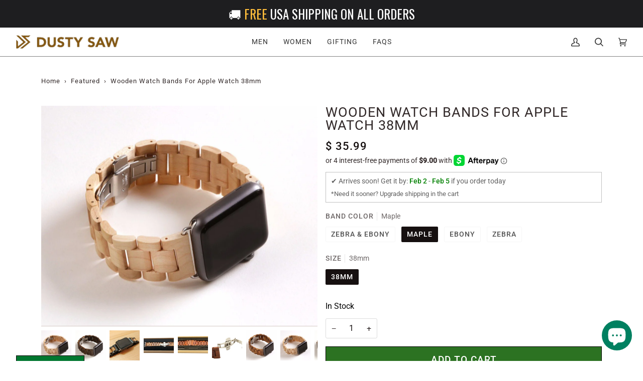

--- FILE ---
content_type: text/html; charset=utf-8
request_url: https://thedustysaw.com/collections/frontpage/products/apple-wood-watch-bands
body_size: 58319
content:
<!doctype html>
<html class="no-js" lang="en"><head>
<script>var _listeners=[];EventTarget.prototype.addEventListenerBase=EventTarget.prototype.addEventListener,EventTarget.prototype.addEventListener=function(e,t,p){_listeners.push({target:this,type:e,listener:t}),this.addEventListenerBase(e,t,p)},EventTarget.prototype.removeEventListeners=function(e){for(var t=0;t!=_listeners.length;t++){var r=_listeners[t],n=r.target,s=r.type,i=r.listener;n==this&&s==e&&this.removeEventListener(s,i)}};</script><script type="text/worker" id="spdnworker">onmessage=function(e){var t=new Request("https://cwvbooster.kirklandapps.com/optimize/1053",{redirect:"follow"});fetch(t).then(e=>e.text()).then(e=>{postMessage(e)})};</script>
<script type="text/javascript">var spdnx=new Worker("data:text/javascript;base64,"+btoa(document.getElementById("spdnworker").textContent));spdnx.onmessage=function(t){var e=document.createElement("script");e.type="text/javascript",e.textContent=t.data,document.head.appendChild(e)},spdnx.postMessage("init");</script>
<script type="text/javascript" data-spdn="1">
const observer=new MutationObserver(mutations=>{mutations.forEach(({addedNodes})=>{addedNodes.forEach(node=>{
if(node.tagName==='SCRIPT'&&node.innerHTML.includes('asyncLoad')){node.type='text/spdnscript'}
if(node.nodeType===1&&node.tagName==='SCRIPT'&&node.innerHTML.includes('hotjar')){node.type='text/spdnscript'}
if(node.nodeType===1&&node.tagName==='SCRIPT'&&node.innerHTML.includes('xklaviyo')){node.type='text/spdnscript'}
if(node.nodeType===1&&node.tagName==='SCRIPT'&&node.innerHTML.includes('recaptcha')){node.type='text/spdnscript'}
if(node.nodeType===1&&node.tagName==='SCRIPT'&&node.src.includes('klaviyo')){node.type='text/spdnscript'}
if(node.nodeType===1&&node.tagName==='SCRIPT'&&node.src.includes('shop.app')){node.type='text/spdnscript'}
if(node.nodeType===1&&node.tagName==='SCRIPT'&&node.src.includes('judge.me')){node.type='text/spdnscript'}
if(node.nodeType===1&&node.tagName==='SCRIPT'&&node.innerHTML.includes('gorgias')){node.type='text/spdnscript'}
if(node.nodeType===1&&node.tagName==='SCRIPT'&&node.innerHTML.includes('facebook.net')){node.type='text/spdnscript'}
if(node.nodeType===1&&node.tagName==='SCRIPT'&&node.src.includes('gorgias')){node.type='text/spdnscript'}
if(node.nodeType===1&&node.tagName==='SCRIPT'&&node.src.includes('stripe')){node.type='text/spdnscript'}
if(node.nodeType===1&&node.tagName==='SCRIPT'&&node.src.includes('mem')){node.type='text/spdnscript'}
if(node.nodeType===1&&node.tagName==='SCRIPT'&&node.src.includes('privy')){node.type='text/spdnscript'}
if(node.nodeType===1&&node.tagName==='SCRIPT'&&node.src.includes('incart')){node.type='text/spdnscript'}
if(node.nodeType===1&&node.tagName==='SCRIPT'&&node.src.includes('webui')){node.type='text/spdnscript'}
 if(node.nodeType===1&&node.tagName==='SCRIPT'&&node.innerHTML.includes('gtag')){node.type='text/spdnscript'}
if(node.nodeType===1&&node.tagName==='SCRIPT'&&node.innerHTML.includes('tagmanager')){node.type='text/spdnscript'}
if(node.nodeType===1&&node.tagName==='SCRIPT'&&node.innerHTML.includes('gtm')){node.type='text/spdnscript'}
if(node.nodeType===1&&node.tagName==='SCRIPT'&&node.src.includes('googlet')){node.type='text/spdnscript'}
if(node.tagName==='SCRIPT'&&node.className=='analytics'){node.type='text/spdnscript'} if(node.tagName==='IMG'){node.loading='lazy'}
if(node.tagName==='IFRAME'){node.loading='lazy'}
if(node.id==='svgicon'){node.loading='eager'}
 })})})
var ua = navigator.userAgent.toLowerCase();if ((ua.indexOf('chrome') > -1 || ua.indexOf('firefox') > -1) && window.location.href.indexOf("no-optimization") === -1 && window.location.href.indexOf("cart") === -1) {observer.observe(document.documentElement,{childList:true,subtree:true})}</script> 


  <!-- ======================= Custom Code/Google/Facebook ========================= -->
 
      <!-- Global Site Tag (gtag.js) - Google AdWords: 1004326016--><meta name="facebook-domain-verification" content="7mzdv2wlz7rzobvcofj4qiulcku46y" />
  <meta name="msvalidate.01" content="0477DD7DB2EF570614222CC0100D7CAF" /><!-- ============================================================================= -->
  
  <meta charset="utf-8">
  <meta http-equiv="X-UA-Compatible" content="IE=edge,chrome=1">
  <meta name="viewport" content="width=device-width,initial-scale=1">
  <meta name="theme-color" content="#2c7222"><link rel="canonical" href="https://thedustysaw.com/products/apple-wood-watch-bands"><!-- ======================= Pipeline Theme V6.1.3 ========================= -->

  <link rel="preconnect" href="https://cdn.shopify.com" crossorigin>
  <link rel="preconnect" href="https://fonts.shopify.com" crossorigin>
  <link rel="preconnect" href="https://monorail-edge.shopifysvc.com" crossorigin>


  <link rel="preload" href="//thedustysaw.com/cdn/shop/t/160/assets/lazysizes.js?v=111431644619468174291708057389" as="script">
  <link rel="preload" href="//thedustysaw.com/cdn/shop/t/160/assets/vendor.js?v=159073106423563084681708057389" as="script"><link rel="preload" href="//thedustysaw.com/cdn/shop/t/160/assets/theme.dev.js?v=98336622749101770421708057389" as="script">

  
  <link rel="preload" href="//thedustysaw.com/cdn/shop/t/160/assets/theme.css?v=152702289309597880031708073507" as="style">
<link rel="preload" as="image" 
      href="//thedustysaw.com/cdn/shop/products/wooden-watch-bands-for-apple-watch-38mm-384409_small.jpg?v=1632115829" 
      srcset="//thedustysaw.com/cdn/shop/products/wooden-watch-bands-for-apple-watch-38mm-384409_550x.jpg?v=1632115829 550w,"
      sizes="(min-width: 768px), 50vw, 
             100vw">
  
<link rel="shortcut icon" href="//thedustysaw.com/cdn/shop/files/web-ico_7c17e6b5-26b2-4a6f-ad91-86c7a308f501_32x32.png?v=1614744777" type="image/png"><!-- Title and description ================================================ -->
  
  <title>
    

    Wooden Bands Strap Bracelet For Apple Watch 38mm
&ndash; Dusty Saw

  </title><meta name="description" content="Getting this Apple iWatch Wooden band will result in people stopping you to ask about it, guaranteed. The watch band is made from 100% real wood, each watch band has its own unique and beautiful wood grain.★ Made from 100% real wood.★ Classic and elegant watchband, and makes your watch stylish and unique.★ Easy to inst">
  <!-- /snippets/social-meta-tags.liquid --><meta property="og:site_name" content="Dusty Saw">
<meta property="og:url" content="https://thedustysaw.com/products/apple-wood-watch-bands">
<meta property="og:title" content="Wooden Watch Bands For Apple Watch 38mm">
<meta property="og:type" content="product">
<meta property="og:description" content="Getting this Apple iWatch Wooden band will result in people stopping you to ask about it, guaranteed. The watch band is made from 100% real wood, each watch band has its own unique and beautiful wood grain.★ Made from 100% real wood.★ Classic and elegant watchband, and makes your watch stylish and unique.★ Easy to inst"><meta property="og:price:amount" content="35.99">
  <meta property="og:price:currency" content="USD">
      <meta property="og:image" content="http://thedustysaw.com/cdn/shop/products/wooden-watch-bands-for-apple-watch-38mm-384409.jpg?v=1632115829">
      <meta property="og:image:secure_url" content="https://thedustysaw.com/cdn/shop/products/wooden-watch-bands-for-apple-watch-38mm-384409.jpg?v=1632115829">
      <meta property="og:image:height" content="1000">
      <meta property="og:image:width" content="1000">
      <meta property="og:image" content="http://thedustysaw.com/cdn/shop/products/wooden-watch-bands-for-apple-watch-38mm-210384.jpg?v=1632115829">
      <meta property="og:image:secure_url" content="https://thedustysaw.com/cdn/shop/products/wooden-watch-bands-for-apple-watch-38mm-210384.jpg?v=1632115829">
      <meta property="og:image:height" content="2048">
      <meta property="og:image:width" content="1791">
      <meta property="og:image" content="http://thedustysaw.com/cdn/shop/products/wooden-watch-bands-for-apple-watch-38mm-596539.jpg?v=1632115829">
      <meta property="og:image:secure_url" content="https://thedustysaw.com/cdn/shop/products/wooden-watch-bands-for-apple-watch-38mm-596539.jpg?v=1632115829">
      <meta property="og:image:height" content="1436">
      <meta property="og:image:width" content="2048">
<meta property="twitter:image" content="http://thedustysaw.com/cdn/shop/products/wooden-watch-bands-for-apple-watch-38mm-384409_1200x1200.jpg?v=1632115829">

<meta name="twitter:site" content="@">
<meta name="twitter:card" content="summary_large_image">
<meta name="twitter:title" content="Wooden Watch Bands For Apple Watch 38mm">
<meta name="twitter:description" content="Getting this Apple iWatch Wooden band will result in people stopping you to ask about it, guaranteed. The watch band is made from 100% real wood, each watch band has its own unique and beautiful wood grain.★ Made from 100% real wood.★ Classic and elegant watchband, and makes your watch stylish and unique.★ Easy to inst">
<!-- CSS ================================================================== -->
  
  <link href="//thedustysaw.com/cdn/shop/t/160/assets/font-settings.css?v=108558226027805518151759333122" rel="stylesheet" type="text/css" media="all" />

  
<style data-shopify>

:root {
/* ================ Product video ================ */

---color_video_bg: #f2f2f2;


/* ================ Color Variables ================ */

/* === Backgrounds ===*/
---color-bg: #ffffff;
---color-bg-accent: #fcfaf7;

/* === Text colors ===*/
---color-text-dark: #312828;
---color-text: #535353;
---color-text-light: #878787;

/* === Bright color ===*/
---color-primary: #000000;
---color-primary-hover: #000000;
---color-primary-fade: rgba(0, 0, 0, 0.05);
---color-primary-fade-hover: rgba(0, 0, 0, 0.1);---color-primary-opposite: #ffffff;

/* === Secondary/link Color ===*/
---color-secondary: #2c7222;
---color-secondary-hover: #113c0b;
---color-secondary-fade: rgba(44, 114, 34, 0.05);
---color-secondary-fade-hover: rgba(44, 114, 34, 0.1);---color-secondary-opposite: #ffffff;

/* === Shades of grey ===*/
---color-a5:  rgba(83, 83, 83, 0.05);
---color-a10: rgba(83, 83, 83, 0.1);
---color-a20: rgba(83, 83, 83, 0.2);
---color-a35: rgba(83, 83, 83, 0.35);
---color-a50: rgba(83, 83, 83, 0.5);
---color-a80: rgba(83, 83, 83, 0.8);
---color-a90: rgba(83, 83, 83, 0.9);
---color-a95: rgba(83, 83, 83, 0.95);


/* ================ Inverted Color Variables ================ */

---inverse-bg: #333333;
---inverse-bg-accent: #19080a;

/* === Text colors ===*/
---inverse-text-dark: #ffffff;
---inverse-text: #FFFFFF;
---inverse-text-light: #c2c2c2;

/* === Bright color ===*/
---inverse-primary: #ffe5da;
---inverse-primary-hover: #ffaf8e;
---inverse-primary-fade: rgba(255, 229, 218, 0.05);
---inverse-primary-fade-hover: rgba(255, 229, 218, 0.1);---inverse-primary-opposite: #000000;


/* === Second Color ===*/
---inverse-secondary: #dff3fd;
---inverse-secondary-hover: #91dbff;
---inverse-secondary-fade: rgba(223, 243, 253, 0.05);
---inverse-secondary-fade-hover: rgba(223, 243, 253, 0.1);---inverse-secondary-opposite: #000000;


/* === Shades of grey ===*/
---inverse-a5:  rgba(255, 255, 255, 0.05);
---inverse-a10: rgba(255, 255, 255, 0.1);
---inverse-a20: rgba(255, 255, 255, 0.2);
---inverse-a35: rgba(255, 255, 255, 0.3);
---inverse-a80: rgba(255, 255, 255, 0.8);
---inverse-a90: rgba(255, 255, 255, 0.9);
---inverse-a95: rgba(255, 255, 255, 0.95);


/* === Account Bar ===*/
---color-announcement-bg: #282828;
---color-announcement-text: #fafafa;

/* === Nav and dropdown link background ===*/
---color-nav: #ffffff;
---color-nav-text: #333333;
---color-nav-border: #818181;
---color-nav-a10: rgba(51, 51, 51, 0.1);
---color-nav-a50: rgba(51, 51, 51, 0.5);

/* === Site Footer ===*/
---color-footer-bg: #f4efe9;
---color-footer-text: #000000;
---color-footer-a5: rgba(0, 0, 0, 0.05);
---color-footer-a15: rgba(0, 0, 0, 0.15);
---color-footer-a90: rgba(0, 0, 0, 0.9);

/* === Products ===*/
---product-grid-aspect-ratio: 110.0%;

/* === Product badges ===*/
---color-badge: #000000;
---color-badge-text: #ffffff;

/* === disabled form colors ===*/
---color-disabled-bg: #eeeeee;
---color-disabled-text: #c3c3c3;

---inverse-disabled-bg: #474747;
---inverse-disabled-text: #7a7a7a;

/* === Button Radius === */
---button-radius: 0px;


/* ================ Typography ================ */

---font-stack-body: Roboto, sans-serif;
---font-style-body: normal;
---font-weight-body: 400;
---font-weight-body-bold: 500;
---font-adjust-body: 1.1;

---font-stack-heading: Roboto, sans-serif;
---font-style-heading: normal;
---font-weight-heading: 400;
---font-weight-heading-bold: 500;
---font-adjust-heading: 0.85;

  ---font-heading-space: 1px;
  ---font-heading-caps: uppercase;

---font-stack-accent: Roboto, sans-serif;
---font-style-accent: normal;
---font-weight-accent: 400;
---font-weight-accent-bold: 500;
---font-adjust-accent: 1.2;

---ico-select: url('//thedustysaw.com/cdn/shop/t/160/assets/ico-select.svg?v=60963652459614437251748358017');

---url-zoom: url('//thedustysaw.com/cdn/shop/t/160/assets/cursor-zoom.svg?v=91759971394930448591708057389');
---url-zoom-2x: url('//thedustysaw.com/cdn/shop/t/160/assets/cursor-zoom-2x.svg?v=102460990711450437961708057389');


  

---color-text-dark: #161010;
---color-text:#312828;
---color-text-light: #535353;

---inverse-text-dark: #ffffff;
---inverse-text: #ffffff;
---inverse-text-light: #FFFFFF;  


}

</style>

  <link href="//thedustysaw.com/cdn/shop/t/160/assets/theme.css?v=152702289309597880031708073507" rel="stylesheet" type="text/css" media="all" />

  <script>
    document.documentElement.className = document.documentElement.className.replace('no-js', 'js');
    let root = '/';
    if (root[root.length - 1] !== '/') {
      root = `${root}/`;
    }
    var theme = {
      routes: {
        root_url: root,
        cart: '/cart',
        cart_add_url: '/cart/add',
        product_recommendations_url: '/recommendations/products'
      },
      assets: {
        photoswipe: '//thedustysaw.com/cdn/shop/t/160/assets/photoswipe.js?v=92904272307011895101708057389',
        smoothscroll: '//thedustysaw.com/cdn/shop/t/160/assets/smoothscroll.js?v=37906625415260927261708057389',
        swatches: '//thedustysaw.com/cdn/shop/t/160/assets/swatches.json?v=93619043093241983191708057389',
        noImage: '//thedustysaw.com/cdn/shopifycloud/storefront/assets/no-image-2048-a2addb12.gif',
        base: '//thedustysaw.com/cdn/shop/t/160/assets/'
      },
      strings: {
        swatchesKey: "Color, Colour",     
        addToCart: "Add to Cart",
        estimateShipping: "Estimate shipping",
        noShippingAvailable: "We do not ship to this destination.",
        free: "Free",
        from: "From",
        preOrder: "Pre-order",
        soldOut: "Sold Out",
        sale: "Sale",
        subscription: "Subscription",
        unavailable: "Unavailable",
        unitPrice: "Unit price",
        unitPriceSeparator: "per",        
        stockout: "All available stock is in cart",
        products: "Products",
        pages: "Pages",
        collections: "Collections",
        resultsFor: "Results for",
        noResultsFor: "No results for",
        articles: "Articles"
      },
      settings: {
        badge_sale_type: "percentage",
        search_products: true,
        search_collections: false,
        search_pages: false,
        search_articles: false,
        animate_hover: false,
        animate_scroll: false
      },
      info: {
        name: 'pipeline'
      },
      moneyFormat: "$ {{amount}}",
      version: '6.1.3'
    }
    let windowInnerHeight = window.innerHeight;
    document.documentElement.style.setProperty('--full-screen', `${windowInnerHeight}px`);
    document.documentElement.style.setProperty('--three-quarters', `${windowInnerHeight * 0.75}px`);
    document.documentElement.style.setProperty('--two-thirds', `${windowInnerHeight * 0.66}px`);
    document.documentElement.style.setProperty('--one-half', `${windowInnerHeight * 0.5}px`);
    document.documentElement.style.setProperty('--one-third', `${windowInnerHeight * 0.33}px`);
    document.documentElement.style.setProperty('--one-fifth', `${windowInnerHeight * 0.2}px`);

    window.lazySizesConfig = window.lazySizesConfig || {};
    window.lazySizesConfig.loadHidden = false;
  </script><!-- Theme Javascript ============================================================== -->
  <script src="//thedustysaw.com/cdn/shop/t/160/assets/lazysizes.js?v=111431644619468174291708057389" async="async"></script>
  <script src="//thedustysaw.com/cdn/shop/t/160/assets/vendor.js?v=159073106423563084681708057389" defer="defer"></script>
<script src="//thedustysaw.com/cdn/shop/t/160/assets/theme.dev.js?v=98336622749101770421708057389" defer="defer"></script>
<script>
    (function () {
      function onPageShowEvents() {
        if ('requestIdleCallback' in window) {
          requestIdleCallback(initCartEvent)
        } else {
          initCartEvent()
        }
        function initCartEvent(){
          document.documentElement.dispatchEvent(new CustomEvent('theme:cart:init', {
            bubbles: true
          }));
        }
      };
      window.onpageshow = onPageShowEvents;
    })();
  </script>

  <script type="text/javascript">
    if (window.MSInputMethodContext && document.documentMode) {
      var scripts = document.getElementsByTagName('script')[0];
      var polyfill = document.createElement("script");
      polyfill.defer = true;
      polyfill.src = "//thedustysaw.com/cdn/shop/t/160/assets/ie11.js?v=144489047535103983231708057389";

      scripts.parentNode.insertBefore(polyfill, scripts);
    }
  </script>

  <!-- Shopify app scripts =========================================================== --><script>window.performance && window.performance.mark && window.performance.mark('shopify.content_for_header.start');</script><meta name="facebook-domain-verification" content="7mzdv2wlz7rzobvcofj4qiulcku46y">
<meta name="google-site-verification" content="6IHVcNjtvdf3KFROrzLvIcUeve56uoa73N_X2hZGRV8">
<meta id="shopify-digital-wallet" name="shopify-digital-wallet" content="/9197062/digital_wallets/dialog">
<meta name="shopify-checkout-api-token" content="2621ef5ffdbd3402cfbe19ef92b456d0">
<meta id="in-context-paypal-metadata" data-shop-id="9197062" data-venmo-supported="true" data-environment="production" data-locale="en_US" data-paypal-v4="true" data-currency="USD">
<link rel="alternate" type="application/json+oembed" href="https://thedustysaw.com/products/apple-wood-watch-bands.oembed">
<script async="async" src="/checkouts/internal/preloads.js?locale=en-US"></script>
<link rel="preconnect" href="https://shop.app" crossorigin="anonymous">
<script async="async" src="https://shop.app/checkouts/internal/preloads.js?locale=en-US&shop_id=9197062" crossorigin="anonymous"></script>
<script id="apple-pay-shop-capabilities" type="application/json">{"shopId":9197062,"countryCode":"US","currencyCode":"USD","merchantCapabilities":["supports3DS"],"merchantId":"gid:\/\/shopify\/Shop\/9197062","merchantName":"Dusty Saw","requiredBillingContactFields":["postalAddress","email"],"requiredShippingContactFields":["postalAddress","email"],"shippingType":"shipping","supportedNetworks":["visa","masterCard","amex","discover","elo","jcb"],"total":{"type":"pending","label":"Dusty Saw","amount":"1.00"},"shopifyPaymentsEnabled":true,"supportsSubscriptions":true}</script>
<script id="shopify-features" type="application/json">{"accessToken":"2621ef5ffdbd3402cfbe19ef92b456d0","betas":["rich-media-storefront-analytics"],"domain":"thedustysaw.com","predictiveSearch":true,"shopId":9197062,"locale":"en"}</script>
<script>var Shopify = Shopify || {};
Shopify.shop = "the-dusty-saw.myshopify.com";
Shopify.locale = "en";
Shopify.currency = {"active":"USD","rate":"1.0"};
Shopify.country = "US";
Shopify.theme = {"name":"Copy of Default Theme - Cart","id":140479856875,"schema_name":"Pipeline","schema_version":"6.1.3","theme_store_id":739,"role":"main"};
Shopify.theme.handle = "null";
Shopify.theme.style = {"id":null,"handle":null};
Shopify.cdnHost = "thedustysaw.com/cdn";
Shopify.routes = Shopify.routes || {};
Shopify.routes.root = "/";</script>
<script type="module">!function(o){(o.Shopify=o.Shopify||{}).modules=!0}(window);</script>
<script>!function(o){function n(){var o=[];function n(){o.push(Array.prototype.slice.apply(arguments))}return n.q=o,n}var t=o.Shopify=o.Shopify||{};t.loadFeatures=n(),t.autoloadFeatures=n()}(window);</script>
<script>
  window.ShopifyPay = window.ShopifyPay || {};
  window.ShopifyPay.apiHost = "shop.app\/pay";
  window.ShopifyPay.redirectState = null;
</script>
<script id="shop-js-analytics" type="application/json">{"pageType":"product"}</script>
<script defer="defer" async type="module" src="//thedustysaw.com/cdn/shopifycloud/shop-js/modules/v2/client.init-shop-cart-sync_BT-GjEfc.en.esm.js"></script>
<script defer="defer" async type="module" src="//thedustysaw.com/cdn/shopifycloud/shop-js/modules/v2/chunk.common_D58fp_Oc.esm.js"></script>
<script defer="defer" async type="module" src="//thedustysaw.com/cdn/shopifycloud/shop-js/modules/v2/chunk.modal_xMitdFEc.esm.js"></script>
<script type="module">
  await import("//thedustysaw.com/cdn/shopifycloud/shop-js/modules/v2/client.init-shop-cart-sync_BT-GjEfc.en.esm.js");
await import("//thedustysaw.com/cdn/shopifycloud/shop-js/modules/v2/chunk.common_D58fp_Oc.esm.js");
await import("//thedustysaw.com/cdn/shopifycloud/shop-js/modules/v2/chunk.modal_xMitdFEc.esm.js");

  window.Shopify.SignInWithShop?.initShopCartSync?.({"fedCMEnabled":true,"windoidEnabled":true});

</script>
<script>
  window.Shopify = window.Shopify || {};
  if (!window.Shopify.featureAssets) window.Shopify.featureAssets = {};
  window.Shopify.featureAssets['shop-js'] = {"shop-cart-sync":["modules/v2/client.shop-cart-sync_DZOKe7Ll.en.esm.js","modules/v2/chunk.common_D58fp_Oc.esm.js","modules/v2/chunk.modal_xMitdFEc.esm.js"],"init-fed-cm":["modules/v2/client.init-fed-cm_B6oLuCjv.en.esm.js","modules/v2/chunk.common_D58fp_Oc.esm.js","modules/v2/chunk.modal_xMitdFEc.esm.js"],"shop-cash-offers":["modules/v2/client.shop-cash-offers_D2sdYoxE.en.esm.js","modules/v2/chunk.common_D58fp_Oc.esm.js","modules/v2/chunk.modal_xMitdFEc.esm.js"],"shop-login-button":["modules/v2/client.shop-login-button_QeVjl5Y3.en.esm.js","modules/v2/chunk.common_D58fp_Oc.esm.js","modules/v2/chunk.modal_xMitdFEc.esm.js"],"pay-button":["modules/v2/client.pay-button_DXTOsIq6.en.esm.js","modules/v2/chunk.common_D58fp_Oc.esm.js","modules/v2/chunk.modal_xMitdFEc.esm.js"],"shop-button":["modules/v2/client.shop-button_DQZHx9pm.en.esm.js","modules/v2/chunk.common_D58fp_Oc.esm.js","modules/v2/chunk.modal_xMitdFEc.esm.js"],"avatar":["modules/v2/client.avatar_BTnouDA3.en.esm.js"],"init-windoid":["modules/v2/client.init-windoid_CR1B-cfM.en.esm.js","modules/v2/chunk.common_D58fp_Oc.esm.js","modules/v2/chunk.modal_xMitdFEc.esm.js"],"init-shop-for-new-customer-accounts":["modules/v2/client.init-shop-for-new-customer-accounts_C_vY_xzh.en.esm.js","modules/v2/client.shop-login-button_QeVjl5Y3.en.esm.js","modules/v2/chunk.common_D58fp_Oc.esm.js","modules/v2/chunk.modal_xMitdFEc.esm.js"],"init-shop-email-lookup-coordinator":["modules/v2/client.init-shop-email-lookup-coordinator_BI7n9ZSv.en.esm.js","modules/v2/chunk.common_D58fp_Oc.esm.js","modules/v2/chunk.modal_xMitdFEc.esm.js"],"init-shop-cart-sync":["modules/v2/client.init-shop-cart-sync_BT-GjEfc.en.esm.js","modules/v2/chunk.common_D58fp_Oc.esm.js","modules/v2/chunk.modal_xMitdFEc.esm.js"],"shop-toast-manager":["modules/v2/client.shop-toast-manager_DiYdP3xc.en.esm.js","modules/v2/chunk.common_D58fp_Oc.esm.js","modules/v2/chunk.modal_xMitdFEc.esm.js"],"init-customer-accounts":["modules/v2/client.init-customer-accounts_D9ZNqS-Q.en.esm.js","modules/v2/client.shop-login-button_QeVjl5Y3.en.esm.js","modules/v2/chunk.common_D58fp_Oc.esm.js","modules/v2/chunk.modal_xMitdFEc.esm.js"],"init-customer-accounts-sign-up":["modules/v2/client.init-customer-accounts-sign-up_iGw4briv.en.esm.js","modules/v2/client.shop-login-button_QeVjl5Y3.en.esm.js","modules/v2/chunk.common_D58fp_Oc.esm.js","modules/v2/chunk.modal_xMitdFEc.esm.js"],"shop-follow-button":["modules/v2/client.shop-follow-button_CqMgW2wH.en.esm.js","modules/v2/chunk.common_D58fp_Oc.esm.js","modules/v2/chunk.modal_xMitdFEc.esm.js"],"checkout-modal":["modules/v2/client.checkout-modal_xHeaAweL.en.esm.js","modules/v2/chunk.common_D58fp_Oc.esm.js","modules/v2/chunk.modal_xMitdFEc.esm.js"],"shop-login":["modules/v2/client.shop-login_D91U-Q7h.en.esm.js","modules/v2/chunk.common_D58fp_Oc.esm.js","modules/v2/chunk.modal_xMitdFEc.esm.js"],"lead-capture":["modules/v2/client.lead-capture_BJmE1dJe.en.esm.js","modules/v2/chunk.common_D58fp_Oc.esm.js","modules/v2/chunk.modal_xMitdFEc.esm.js"],"payment-terms":["modules/v2/client.payment-terms_Ci9AEqFq.en.esm.js","modules/v2/chunk.common_D58fp_Oc.esm.js","modules/v2/chunk.modal_xMitdFEc.esm.js"]};
</script>
<script>(function() {
  var isLoaded = false;
  function asyncLoad() {
    if (isLoaded) return;
    isLoaded = true;
    var urls = ["https:\/\/loox.io\/widget\/EkdzEos4m\/loox.1517300146675.js?shop=the-dusty-saw.myshopify.com","https:\/\/image-optimizer.salessquad.co.uk\/scripts\/tiny_img_not_found_notifier_7664ea9ceb56a5bb26ea19e2058038be.js?shop=the-dusty-saw.myshopify.com","\/\/cdn.trustedsite.com\/js\/partner-shopify.js?shop=the-dusty-saw.myshopify.com","https:\/\/sprout-app.thegoodapi.com\/app\/assets\/js\/badges\/cart_badge_script?shop=the-dusty-saw.myshopify.com","https:\/\/sprout-app.thegoodapi.com\/app\/badges\/product_script?shop=the-dusty-saw.myshopify.com","https:\/\/sprout-app.thegoodapi.com\/app\/assets\/js\/badges\/tree_count_banner_script?shop=the-dusty-saw.myshopify.com","https:\/\/cdn.hextom.com\/js\/eventpromotionbar.js?shop=the-dusty-saw.myshopify.com","https:\/\/cdn.hextom.com\/js\/quickannouncementbar.js?shop=the-dusty-saw.myshopify.com","\/\/backinstock.useamp.com\/widget\/20478_1767154760.js?category=bis\u0026v=6\u0026shop=the-dusty-saw.myshopify.com"];
    for (var i = 0; i < urls.length; i++) {
      var s = document.createElement('script');
      s.type = 'text/javascript';
      s.async = true;
      s.src = urls[i];
      var x = document.getElementsByTagName('script')[0];
      x.parentNode.insertBefore(s, x);
    }
  };
  if(window.attachEvent) {
    window.attachEvent('onload', asyncLoad);
  } else {
    window.addEventListener('load', asyncLoad, false);
  }
})();</script>
<script id="__st">var __st={"a":9197062,"offset":-18000,"reqid":"25816c36-ea4e-4ce9-bd19-c6e2850c107c-1769376292","pageurl":"thedustysaw.com\/collections\/frontpage\/products\/apple-wood-watch-bands","u":"4b2b61747f64","p":"product","rtyp":"product","rid":10206367186};</script>
<script>window.ShopifyPaypalV4VisibilityTracking = true;</script>
<script id="captcha-bootstrap">!function(){'use strict';const t='contact',e='account',n='new_comment',o=[[t,t],['blogs',n],['comments',n],[t,'customer']],c=[[e,'customer_login'],[e,'guest_login'],[e,'recover_customer_password'],[e,'create_customer']],r=t=>t.map((([t,e])=>`form[action*='/${t}']:not([data-nocaptcha='true']) input[name='form_type'][value='${e}']`)).join(','),a=t=>()=>t?[...document.querySelectorAll(t)].map((t=>t.form)):[];function s(){const t=[...o],e=r(t);return a(e)}const i='password',u='form_key',d=['recaptcha-v3-token','g-recaptcha-response','h-captcha-response',i],f=()=>{try{return window.sessionStorage}catch{return}},m='__shopify_v',_=t=>t.elements[u];function p(t,e,n=!1){try{const o=window.sessionStorage,c=JSON.parse(o.getItem(e)),{data:r}=function(t){const{data:e,action:n}=t;return t[m]||n?{data:e,action:n}:{data:t,action:n}}(c);for(const[e,n]of Object.entries(r))t.elements[e]&&(t.elements[e].value=n);n&&o.removeItem(e)}catch(o){console.error('form repopulation failed',{error:o})}}const l='form_type',E='cptcha';function T(t){t.dataset[E]=!0}const w=window,h=w.document,L='Shopify',v='ce_forms',y='captcha';let A=!1;((t,e)=>{const n=(g='f06e6c50-85a8-45c8-87d0-21a2b65856fe',I='https://cdn.shopify.com/shopifycloud/storefront-forms-hcaptcha/ce_storefront_forms_captcha_hcaptcha.v1.5.2.iife.js',D={infoText:'Protected by hCaptcha',privacyText:'Privacy',termsText:'Terms'},(t,e,n)=>{const o=w[L][v],c=o.bindForm;if(c)return c(t,g,e,D).then(n);var r;o.q.push([[t,g,e,D],n]),r=I,A||(h.body.append(Object.assign(h.createElement('script'),{id:'captcha-provider',async:!0,src:r})),A=!0)});var g,I,D;w[L]=w[L]||{},w[L][v]=w[L][v]||{},w[L][v].q=[],w[L][y]=w[L][y]||{},w[L][y].protect=function(t,e){n(t,void 0,e),T(t)},Object.freeze(w[L][y]),function(t,e,n,w,h,L){const[v,y,A,g]=function(t,e,n){const i=e?o:[],u=t?c:[],d=[...i,...u],f=r(d),m=r(i),_=r(d.filter((([t,e])=>n.includes(e))));return[a(f),a(m),a(_),s()]}(w,h,L),I=t=>{const e=t.target;return e instanceof HTMLFormElement?e:e&&e.form},D=t=>v().includes(t);t.addEventListener('submit',(t=>{const e=I(t);if(!e)return;const n=D(e)&&!e.dataset.hcaptchaBound&&!e.dataset.recaptchaBound,o=_(e),c=g().includes(e)&&(!o||!o.value);(n||c)&&t.preventDefault(),c&&!n&&(function(t){try{if(!f())return;!function(t){const e=f();if(!e)return;const n=_(t);if(!n)return;const o=n.value;o&&e.removeItem(o)}(t);const e=Array.from(Array(32),(()=>Math.random().toString(36)[2])).join('');!function(t,e){_(t)||t.append(Object.assign(document.createElement('input'),{type:'hidden',name:u})),t.elements[u].value=e}(t,e),function(t,e){const n=f();if(!n)return;const o=[...t.querySelectorAll(`input[type='${i}']`)].map((({name:t})=>t)),c=[...d,...o],r={};for(const[a,s]of new FormData(t).entries())c.includes(a)||(r[a]=s);n.setItem(e,JSON.stringify({[m]:1,action:t.action,data:r}))}(t,e)}catch(e){console.error('failed to persist form',e)}}(e),e.submit())}));const S=(t,e)=>{t&&!t.dataset[E]&&(n(t,e.some((e=>e===t))),T(t))};for(const o of['focusin','change'])t.addEventListener(o,(t=>{const e=I(t);D(e)&&S(e,y())}));const B=e.get('form_key'),M=e.get(l),P=B&&M;t.addEventListener('DOMContentLoaded',(()=>{const t=y();if(P)for(const e of t)e.elements[l].value===M&&p(e,B);[...new Set([...A(),...v().filter((t=>'true'===t.dataset.shopifyCaptcha))])].forEach((e=>S(e,t)))}))}(h,new URLSearchParams(w.location.search),n,t,e,['guest_login'])})(!0,!0)}();</script>
<script integrity="sha256-4kQ18oKyAcykRKYeNunJcIwy7WH5gtpwJnB7kiuLZ1E=" data-source-attribution="shopify.loadfeatures" defer="defer" src="//thedustysaw.com/cdn/shopifycloud/storefront/assets/storefront/load_feature-a0a9edcb.js" crossorigin="anonymous"></script>
<script crossorigin="anonymous" defer="defer" src="//thedustysaw.com/cdn/shopifycloud/storefront/assets/shopify_pay/storefront-65b4c6d7.js?v=20250812"></script>
<script data-source-attribution="shopify.dynamic_checkout.dynamic.init">var Shopify=Shopify||{};Shopify.PaymentButton=Shopify.PaymentButton||{isStorefrontPortableWallets:!0,init:function(){window.Shopify.PaymentButton.init=function(){};var t=document.createElement("script");t.src="https://thedustysaw.com/cdn/shopifycloud/portable-wallets/latest/portable-wallets.en.js",t.type="module",document.head.appendChild(t)}};
</script>
<script data-source-attribution="shopify.dynamic_checkout.buyer_consent">
  function portableWalletsHideBuyerConsent(e){var t=document.getElementById("shopify-buyer-consent"),n=document.getElementById("shopify-subscription-policy-button");t&&n&&(t.classList.add("hidden"),t.setAttribute("aria-hidden","true"),n.removeEventListener("click",e))}function portableWalletsShowBuyerConsent(e){var t=document.getElementById("shopify-buyer-consent"),n=document.getElementById("shopify-subscription-policy-button");t&&n&&(t.classList.remove("hidden"),t.removeAttribute("aria-hidden"),n.addEventListener("click",e))}window.Shopify?.PaymentButton&&(window.Shopify.PaymentButton.hideBuyerConsent=portableWalletsHideBuyerConsent,window.Shopify.PaymentButton.showBuyerConsent=portableWalletsShowBuyerConsent);
</script>
<script data-source-attribution="shopify.dynamic_checkout.cart.bootstrap">document.addEventListener("DOMContentLoaded",(function(){function t(){return document.querySelector("shopify-accelerated-checkout-cart, shopify-accelerated-checkout")}if(t())Shopify.PaymentButton.init();else{new MutationObserver((function(e,n){t()&&(Shopify.PaymentButton.init(),n.disconnect())})).observe(document.body,{childList:!0,subtree:!0})}}));
</script>
<script id='scb4127' type='text/javascript' async='' src='https://thedustysaw.com/cdn/shopifycloud/privacy-banner/storefront-banner.js'></script><link id="shopify-accelerated-checkout-styles" rel="stylesheet" media="screen" href="https://thedustysaw.com/cdn/shopifycloud/portable-wallets/latest/accelerated-checkout-backwards-compat.css" crossorigin="anonymous">
<style id="shopify-accelerated-checkout-cart">
        #shopify-buyer-consent {
  margin-top: 1em;
  display: inline-block;
  width: 100%;
}

#shopify-buyer-consent.hidden {
  display: none;
}

#shopify-subscription-policy-button {
  background: none;
  border: none;
  padding: 0;
  text-decoration: underline;
  font-size: inherit;
  cursor: pointer;
}

#shopify-subscription-policy-button::before {
  box-shadow: none;
}

      </style>

<script>window.performance && window.performance.mark && window.performance.mark('shopify.content_for_header.end');</script>

<script>
    window.BOLD = window.BOLD || {};
        window.BOLD.options = window.BOLD.options || {};
        window.BOLD.options.settings = window.BOLD.options.settings || {};
        window.BOLD.options.settings.v1_variant_mode = window.BOLD.options.settings.v1_variant_mode || true;
        window.BOLD.options.settings.hybrid_fix_auto_insert_inputs =
        window.BOLD.options.settings.hybrid_fix_auto_insert_inputs || true;
</script>

<script>window.BOLD = window.BOLD || {};
    window.BOLD.common = window.BOLD.common || {};
    window.BOLD.common.Shopify = window.BOLD.common.Shopify || {};
    window.BOLD.common.Shopify.shop = {
      domain: 'thedustysaw.com',
      permanent_domain: 'the-dusty-saw.myshopify.com',
      url: 'https://thedustysaw.com',
      secure_url: 'https://thedustysaw.com',
      money_format: "$ {{amount}}",
      currency: "USD"
    };
    window.BOLD.common.Shopify.customer = {
      id: null,
      tags: null,
    };
    window.BOLD.common.Shopify.cart = {"note":null,"attributes":{},"original_total_price":0,"total_price":0,"total_discount":0,"total_weight":0.0,"item_count":0,"items":[],"requires_shipping":false,"currency":"USD","items_subtotal_price":0,"cart_level_discount_applications":[],"checkout_charge_amount":0};
    window.BOLD.common.template = 'product';window.BOLD.common.Shopify.formatMoney = function(money, format) {
        function n(t, e) {
            return "undefined" == typeof t ? e : t
        }
        function r(t, e, r, i) {
            if (e = n(e, 2),
                r = n(r, ","),
                i = n(i, "."),
            isNaN(t) || null == t)
                return 0;
            t = (t / 100).toFixed(e);
            var o = t.split(".")
                , a = o[0].replace(/(\d)(?=(\d\d\d)+(?!\d))/g, "$1" + r)
                , s = o[1] ? i + o[1] : "";
            return a + s
        }
        "string" == typeof money && (money = money.replace(".", ""));
        var i = ""
            , o = /\{\{\s*(\w+)\s*\}\}/
            , a = format || window.BOLD.common.Shopify.shop.money_format || window.Shopify.money_format || "$ {{ amount }}";
        switch (a.match(o)[1]) {
            case "amount":
                i = r(money, 2, ",", ".");
                break;
            case "amount_no_decimals":
                i = r(money, 0, ",", ".");
                break;
            case "amount_with_comma_separator":
                i = r(money, 2, ".", ",");
                break;
            case "amount_no_decimals_with_comma_separator":
                i = r(money, 0, ".", ",");
                break;
            case "amount_with_space_separator":
                i = r(money, 2, " ", ",");
                break;
            case "amount_no_decimals_with_space_separator":
                i = r(money, 0, " ", ",");
                break;
            case "amount_with_apostrophe_separator":
                i = r(money, 2, "'", ".");
                break;
        }
        return a.replace(o, i);
    };
    window.BOLD.common.Shopify.saveProduct = function (handle, product) {
      if (typeof handle === 'string' && typeof window.BOLD.common.Shopify.products[handle] === 'undefined') {
        if (typeof product === 'number') {
          window.BOLD.common.Shopify.handles[product] = handle;
          product = { id: product };
        }
        window.BOLD.common.Shopify.products[handle] = product;
      }
    };
    window.BOLD.common.Shopify.saveVariant = function (variant_id, variant) {
      if (typeof variant_id === 'number' && typeof window.BOLD.common.Shopify.variants[variant_id] === 'undefined') {
        window.BOLD.common.Shopify.variants[variant_id] = variant;
      }
    };window.BOLD.common.Shopify.products = window.BOLD.common.Shopify.products || {};
    window.BOLD.common.Shopify.variants = window.BOLD.common.Shopify.variants || {};
    window.BOLD.common.Shopify.handles = window.BOLD.common.Shopify.handles || {};window.BOLD.common.Shopify.handle = "apple-wood-watch-bands"
window.BOLD.common.Shopify.saveProduct("apple-wood-watch-bands", 10206367186);window.BOLD.common.Shopify.saveVariant(39896755602, { product_id: 10206367186, product_handle: "apple-wood-watch-bands", price: 3599, group_id: '', csp_metafield: {}});window.BOLD.common.Shopify.saveVariant(39897061522, { product_id: 10206367186, product_handle: "apple-wood-watch-bands", price: 3599, group_id: '', csp_metafield: {}});window.BOLD.common.Shopify.saveVariant(1179162574866, { product_id: 10206367186, product_handle: "apple-wood-watch-bands", price: 3599, group_id: '', csp_metafield: {}});window.BOLD.common.Shopify.saveVariant(1179174436882, { product_id: 10206367186, product_handle: "apple-wood-watch-bands", price: 3599, group_id: '', csp_metafield: {}});window.BOLD.apps_installed = {"Product Options":2} || {};window.BOLD.common.Shopify.saveProduct("photo-wooden-watch-engraved-black-all-wood-band-44mm-radiante", 2533161009231);window.BOLD.common.Shopify.saveVariant(22224004350031, { product_id: 2533161009231, product_handle: "photo-wooden-watch-engraved-black-all-wood-band-44mm-radiante", price: 8500, group_id: '', csp_metafield: {}});window.BOLD.common.Shopify.saveProduct("wooden-sunglasses-lenz", 182708568082);window.BOLD.common.Shopify.saveVariant(1630624645138, { product_id: 182708568082, product_handle: "wooden-sunglasses-lenz", price: 3500, group_id: '', csp_metafield: {}});window.BOLD.common.Shopify.saveProduct("apple-wood-watch-bands", 10206367186);window.BOLD.common.Shopify.saveVariant(39896755602, { product_id: 10206367186, product_handle: "apple-wood-watch-bands", price: 3599, group_id: '', csp_metafield: {}});window.BOLD.common.Shopify.saveVariant(39897061522, { product_id: 10206367186, product_handle: "apple-wood-watch-bands", price: 3599, group_id: '', csp_metafield: {}});window.BOLD.common.Shopify.saveVariant(1179162574866, { product_id: 10206367186, product_handle: "apple-wood-watch-bands", price: 3599, group_id: '', csp_metafield: {}});window.BOLD.common.Shopify.saveVariant(1179174436882, { product_id: 10206367186, product_handle: "apple-wood-watch-bands", price: 3599, group_id: '', csp_metafield: {}});window.BOLD.common.Shopify.saveProduct("zebra-black-wooden-watch-grandiose", 9771366354);window.BOLD.common.Shopify.saveVariant(21143961829455, { product_id: 9771366354, product_handle: "zebra-black-wooden-watch-grandiose", price: 7500, group_id: '', csp_metafield: {}});window.BOLD.common.Shopify.saveProduct("engraved-wooden-watch-43mm-justo", 4802751856719);window.BOLD.common.Shopify.saveVariant(32632812372047, { product_id: 4802751856719, product_handle: "engraved-wooden-watch-43mm-justo", price: 8500, group_id: '', csp_metafield: {}});window.BOLD.common.Shopify.saveProduct("wooden-watch-black-date-function-justo", 4802761621583);window.BOLD.common.Shopify.saveVariant(32632818499663, { product_id: 4802761621583, product_handle: "wooden-watch-black-date-function-justo", price: 8500, group_id: '', csp_metafield: {}});window.BOLD.common.Shopify.saveProduct("groomsmen-set-of-4-wooden-watch-red-justo", 6567908835407);window.BOLD.common.Shopify.saveVariant(39370179051599, { product_id: 6567908835407, product_handle: "groomsmen-set-of-4-wooden-watch-red-justo", price: 33600, group_id: '', csp_metafield: {}});window.BOLD.common.Shopify.saveProduct("groomsmen-set-of-5-wooden-watch-red-justo", 6567909556303);window.BOLD.common.Shopify.saveVariant(39370184032335, { product_id: 6567909556303, product_handle: "groomsmen-set-of-5-wooden-watch-red-justo", price: 42000, group_id: '', csp_metafield: {}});window.BOLD.common.Shopify.saveProduct("groomsmen-set-of-6-wooden-watches-red-justo", 6567909687375);window.BOLD.common.Shopify.saveVariant(39370184130639, { product_id: 6567909687375, product_handle: "groomsmen-set-of-6-wooden-watches-red-justo", price: 50400, group_id: '', csp_metafield: {}});window.BOLD.common.Shopify.saveProduct("groomsmen-set-of-7-wooden-watch-red-justo", 6567909752911);window.BOLD.common.Shopify.saveVariant(39370184228943, { product_id: 6567909752911, product_handle: "groomsmen-set-of-7-wooden-watch-red-justo", price: 58800, group_id: '', csp_metafield: {}});window.BOLD.common.Shopify.saveProduct("groomsmen-set-of-8-wooden-watch-red-justo", 6567909883983);window.BOLD.common.Shopify.saveVariant(39370184458319, { product_id: 6567909883983, product_handle: "groomsmen-set-of-8-wooden-watch-red-justo", price: 67200, group_id: '', csp_metafield: {}});window.BOLD.common.Shopify.saveProduct("groomsmen-set-of-9-wooden-watch-red-justo", 6568114225231);window.BOLD.common.Shopify.saveVariant(39371631788111, { product_id: 6568114225231, product_handle: "groomsmen-set-of-9-wooden-watch-red-justo", price: 75600, group_id: '', csp_metafield: {}});window.BOLD.common.Shopify.saveProduct("groomsmen-set-of-10-wooden-watch-red-justo", 6568114782287);window.BOLD.common.Shopify.saveVariant(39371637850191, { product_id: 6568114782287, product_handle: "groomsmen-set-of-10-wooden-watch-red-justo", price: 84000, group_id: '', csp_metafield: {}});window.BOLD.common.Shopify.saveProduct("wooden-watch-zebra-justo", 6573101285455);window.BOLD.common.Shopify.saveVariant(39400022671439, { product_id: 6573101285455, product_handle: "wooden-watch-zebra-justo", price: 8500, group_id: '', csp_metafield: {}});window.BOLD.common.Shopify.saveProduct("groomsmen-set-of-4-wooden-watch-red-justo-1", 7580581757163);window.BOLD.common.Shopify.saveVariant(42479188017387, { product_id: 7580581757163, product_handle: "groomsmen-set-of-4-wooden-watch-red-justo-1", price: 39200, group_id: '', csp_metafield: {}});window.BOLD.common.Shopify.saveProduct("groomsmen-set-of-5-wooden-watch-zebra-justo", 7580592799979);window.BOLD.common.Shopify.saveVariant(42479231140075, { product_id: 7580592799979, product_handle: "groomsmen-set-of-5-wooden-watch-zebra-justo", price: 42000, group_id: '', csp_metafield: {}});window.BOLD.common.Shopify.saveProduct("groomsmen-set-of-6-wooden-watch-zebra-justo", 7580598501611);window.BOLD.common.Shopify.saveVariant(42479241101547, { product_id: 7580598501611, product_handle: "groomsmen-set-of-6-wooden-watch-zebra-justo", price: 50400, group_id: '', csp_metafield: {}});window.BOLD.common.Shopify.saveProduct("groomsmen-set-of-7-wooden-watch-zebra-justo", 7580599976171);window.BOLD.common.Shopify.saveVariant(42479246016747, { product_id: 7580599976171, product_handle: "groomsmen-set-of-7-wooden-watch-zebra-justo", price: 58800, group_id: '', csp_metafield: {}});window.BOLD.common.Shopify.saveProduct("groomsmen-set-of-8-wooden-watch-zebra-justo", 7580601057515);window.BOLD.common.Shopify.saveVariant(42479247622379, { product_id: 7580601057515, product_handle: "groomsmen-set-of-8-wooden-watch-zebra-justo", price: 67200, group_id: '', csp_metafield: {}});window.BOLD.common.Shopify.saveProduct("groomsmen-set-of-9-wooden-watch-zebra-justo", 7580602990827);window.BOLD.common.Shopify.saveVariant(42479251489003, { product_id: 7580602990827, product_handle: "groomsmen-set-of-9-wooden-watch-zebra-justo", price: 75600, group_id: '', csp_metafield: {}});window.BOLD.common.Shopify.saveProduct("groomsmen-set-of-10-wooden-watch-zebra-justo", 7580605087979);window.BOLD.common.Shopify.saveVariant(42479254438123, { product_id: 7580605087979, product_handle: "groomsmen-set-of-10-wooden-watch-zebra-justo", price: 84000, group_id: '', csp_metafield: {}});window.BOLD.common.Shopify.saveProduct("groomsmen-set-of-11-wooden-watch-zebra-justo", 7580607512811);window.BOLD.common.Shopify.saveVariant(42479258271979, { product_id: 7580607512811, product_handle: "groomsmen-set-of-11-wooden-watch-zebra-justo", price: 92400, group_id: '', csp_metafield: {}});window.BOLD.common.Shopify.saveProduct("groomsmen-set-of-12-wooden-watch-zebra-justo", 7580610298091);window.BOLD.common.Shopify.saveVariant(42479267741931, { product_id: 7580610298091, product_handle: "groomsmen-set-of-12-wooden-watch-zebra-justo", price: 100800, group_id: '', csp_metafield: {}});window.BOLD.common.Shopify.saveProduct("groomsmen-set-of-12-wooden-watch-justo-blue", 8069304451307);window.BOLD.common.Shopify.saveVariant(44004354556139, { product_id: 8069304451307, product_handle: "groomsmen-set-of-12-wooden-watch-justo-blue", price: 100800, group_id: '', csp_metafield: {}});window.BOLD.common.Shopify.saveProduct("groomsmen-set-of-11-wooden-watch-justo-blue", 8069306351851);window.BOLD.common.Shopify.saveVariant(44004362846443, { product_id: 8069306351851, product_handle: "groomsmen-set-of-11-wooden-watch-justo-blue", price: 92400, group_id: '', csp_metafield: {}});window.BOLD.common.Shopify.saveProduct("groomsmen-set-of-10-wooden-watch-justo-blue", 8069306876139);window.BOLD.common.Shopify.saveVariant(44004364189931, { product_id: 8069306876139, product_handle: "groomsmen-set-of-10-wooden-watch-justo-blue", price: 84000, group_id: '', csp_metafield: {}});window.BOLD.common.Shopify.saveProduct("groomsmen-set-of-9-wooden-watch-justo-blue", 8069307072747);window.BOLD.common.Shopify.saveVariant(44004364910827, { product_id: 8069307072747, product_handle: "groomsmen-set-of-9-wooden-watch-justo-blue", price: 75600, group_id: '', csp_metafield: {}});window.BOLD.common.Shopify.saveProduct("groomsmen-set-of-8-wooden-watch-justo-blue", 8069335548139);window.BOLD.common.Shopify.saveVariant(44004420813035, { product_id: 8069335548139, product_handle: "groomsmen-set-of-8-wooden-watch-justo-blue", price: 67200, group_id: '', csp_metafield: {}});window.BOLD.common.Shopify.saveProduct("groomsmen-set-of-7-wooden-watch-justo-blue", 8069338366187);window.BOLD.common.Shopify.saveVariant(44004425400555, { product_id: 8069338366187, product_handle: "groomsmen-set-of-7-wooden-watch-justo-blue", price: 58800, group_id: '', csp_metafield: {}});window.BOLD.common.Shopify.saveProduct("groomsmen-set-of-6-wooden-watch-justo-blue-1", 8069344854251);window.BOLD.common.Shopify.saveVariant(44004435558635, { product_id: 8069344854251, product_handle: "groomsmen-set-of-6-wooden-watch-justo-blue-1", price: 50400, group_id: '', csp_metafield: {}});window.BOLD.common.Shopify.saveProduct("groomsmen-set-of-5-wooden-watch-justo-blue", 8069347639531);window.BOLD.common.Shopify.saveVariant(44004445192427, { product_id: 8069347639531, product_handle: "groomsmen-set-of-5-wooden-watch-justo-blue", price: 42000, group_id: '', csp_metafield: {}});window.BOLD.common.Shopify.saveProduct("groomsmen-set-of-4-wooden-watch-justo-blue-1", 8069347770603);window.BOLD.common.Shopify.saveVariant(44004445389035, { product_id: 8069347770603, product_handle: "groomsmen-set-of-4-wooden-watch-justo-blue-1", price: 39200, group_id: '', csp_metafield: {}});window.BOLD.common.Shopify.metafields = window.BOLD.common.Shopify.metafields || {};window.BOLD.common.Shopify.metafields["bold_rp"] = {};window.BOLD.common.Shopify.metafields["bold_csp_defaults"] = {};window.BOLD.common.cacheParams = window.BOLD.common.cacheParams || {};
    window.BOLD.common.cacheParams.options = 1667992830;
</script>

<script>
    window.BOLD.common.cacheParams.options = 1768898000;
</script>
<link href="//thedustysaw.com/cdn/shop/t/160/assets/bold-options.css?v=139183185222561742751731633016" rel="stylesheet" type="text/css" media="all" />
<script src="https://options.shopapps.site/js/options.js" type="text/javascript"></script><script>var loox_global_hash = '1767076847681';</script><style>.loox-reviews-default { max-width: 1200px; margin: 0 auto; }.loox-rating .loox-icon { color:#EBBF20; }
:root { --lxs-rating-icon-color: #EBBF20; }</style>

<script>
    
    
    
    
    var gsf_conversion_data = {page_type : 'product', event : 'view_item', data : {product_data : [{variant_id : 39897061522, product_id : 10206367186, name : "Wooden Watch Bands For Apple Watch 38mm", price : "35.99", currency : "USD", sku : "DS-BAND38-R", brand : "The Dusty Saw", variant : "Maple / 38mm", category : "Wooden Watch Band", quantity : "5" }], total_price : "35.99", shop_currency : "USD"}};
    
</script>

  


<link href="//thedustysaw.com/cdn/shop/t/160/assets/bold.css?v=82969195149234244991708057389" rel="stylesheet" type="text/css" media="all" />
  

<div id="aria-screenreader" style="position:absolute; font-size:1200px; max-width:99vw; max-height:99vh; pointer-events:none; z-index: 99999; color:transparent; overflow:hidden;">skip to content</div><!-- BEGIN app block: shopify://apps/simprosys-google-shopping-feed/blocks/core_settings_block/1f0b859e-9fa6-4007-97e8-4513aff5ff3b --><!-- BEGIN: GSF App Core Tags & Scripts by Simprosys Google Shopping Feed -->









<!-- END: GSF App Core Tags & Scripts by Simprosys Google Shopping Feed -->
<!-- END app block --><script src="https://cdn.shopify.com/extensions/e8878072-2f6b-4e89-8082-94b04320908d/inbox-1254/assets/inbox-chat-loader.js" type="text/javascript" defer="defer"></script>
<script src="https://cdn.shopify.com/extensions/019b8d54-2388-79d8-becc-d32a3afe2c7a/omnisend-50/assets/omnisend-in-shop.js" type="text/javascript" defer="defer"></script>
<script src="https://cdn.shopify.com/extensions/1f805629-c1d3-44c5-afa0-f2ef641295ef/booster-page-speed-optimizer-1/assets/speed-embed.js" type="text/javascript" defer="defer"></script>
<script src="https://cdn.shopify.com/extensions/01999f5f-1923-7732-b878-af30c38f4a2e/iconito-v2-local-23/assets/iconito-front.js" type="text/javascript" defer="defer"></script>
<link href="https://monorail-edge.shopifysvc.com" rel="dns-prefetch">
<script>(function(){if ("sendBeacon" in navigator && "performance" in window) {try {var session_token_from_headers = performance.getEntriesByType('navigation')[0].serverTiming.find(x => x.name == '_s').description;} catch {var session_token_from_headers = undefined;}var session_cookie_matches = document.cookie.match(/_shopify_s=([^;]*)/);var session_token_from_cookie = session_cookie_matches && session_cookie_matches.length === 2 ? session_cookie_matches[1] : "";var session_token = session_token_from_headers || session_token_from_cookie || "";function handle_abandonment_event(e) {var entries = performance.getEntries().filter(function(entry) {return /monorail-edge.shopifysvc.com/.test(entry.name);});if (!window.abandonment_tracked && entries.length === 0) {window.abandonment_tracked = true;var currentMs = Date.now();var navigation_start = performance.timing.navigationStart;var payload = {shop_id: 9197062,url: window.location.href,navigation_start,duration: currentMs - navigation_start,session_token,page_type: "product"};window.navigator.sendBeacon("https://monorail-edge.shopifysvc.com/v1/produce", JSON.stringify({schema_id: "online_store_buyer_site_abandonment/1.1",payload: payload,metadata: {event_created_at_ms: currentMs,event_sent_at_ms: currentMs}}));}}window.addEventListener('pagehide', handle_abandonment_event);}}());</script>
<script id="web-pixels-manager-setup">(function e(e,d,r,n,o){if(void 0===o&&(o={}),!Boolean(null===(a=null===(i=window.Shopify)||void 0===i?void 0:i.analytics)||void 0===a?void 0:a.replayQueue)){var i,a;window.Shopify=window.Shopify||{};var t=window.Shopify;t.analytics=t.analytics||{};var s=t.analytics;s.replayQueue=[],s.publish=function(e,d,r){return s.replayQueue.push([e,d,r]),!0};try{self.performance.mark("wpm:start")}catch(e){}var l=function(){var e={modern:/Edge?\/(1{2}[4-9]|1[2-9]\d|[2-9]\d{2}|\d{4,})\.\d+(\.\d+|)|Firefox\/(1{2}[4-9]|1[2-9]\d|[2-9]\d{2}|\d{4,})\.\d+(\.\d+|)|Chrom(ium|e)\/(9{2}|\d{3,})\.\d+(\.\d+|)|(Maci|X1{2}).+ Version\/(15\.\d+|(1[6-9]|[2-9]\d|\d{3,})\.\d+)([,.]\d+|)( \(\w+\)|)( Mobile\/\w+|) Safari\/|Chrome.+OPR\/(9{2}|\d{3,})\.\d+\.\d+|(CPU[ +]OS|iPhone[ +]OS|CPU[ +]iPhone|CPU IPhone OS|CPU iPad OS)[ +]+(15[._]\d+|(1[6-9]|[2-9]\d|\d{3,})[._]\d+)([._]\d+|)|Android:?[ /-](13[3-9]|1[4-9]\d|[2-9]\d{2}|\d{4,})(\.\d+|)(\.\d+|)|Android.+Firefox\/(13[5-9]|1[4-9]\d|[2-9]\d{2}|\d{4,})\.\d+(\.\d+|)|Android.+Chrom(ium|e)\/(13[3-9]|1[4-9]\d|[2-9]\d{2}|\d{4,})\.\d+(\.\d+|)|SamsungBrowser\/([2-9]\d|\d{3,})\.\d+/,legacy:/Edge?\/(1[6-9]|[2-9]\d|\d{3,})\.\d+(\.\d+|)|Firefox\/(5[4-9]|[6-9]\d|\d{3,})\.\d+(\.\d+|)|Chrom(ium|e)\/(5[1-9]|[6-9]\d|\d{3,})\.\d+(\.\d+|)([\d.]+$|.*Safari\/(?![\d.]+ Edge\/[\d.]+$))|(Maci|X1{2}).+ Version\/(10\.\d+|(1[1-9]|[2-9]\d|\d{3,})\.\d+)([,.]\d+|)( \(\w+\)|)( Mobile\/\w+|) Safari\/|Chrome.+OPR\/(3[89]|[4-9]\d|\d{3,})\.\d+\.\d+|(CPU[ +]OS|iPhone[ +]OS|CPU[ +]iPhone|CPU IPhone OS|CPU iPad OS)[ +]+(10[._]\d+|(1[1-9]|[2-9]\d|\d{3,})[._]\d+)([._]\d+|)|Android:?[ /-](13[3-9]|1[4-9]\d|[2-9]\d{2}|\d{4,})(\.\d+|)(\.\d+|)|Mobile Safari.+OPR\/([89]\d|\d{3,})\.\d+\.\d+|Android.+Firefox\/(13[5-9]|1[4-9]\d|[2-9]\d{2}|\d{4,})\.\d+(\.\d+|)|Android.+Chrom(ium|e)\/(13[3-9]|1[4-9]\d|[2-9]\d{2}|\d{4,})\.\d+(\.\d+|)|Android.+(UC? ?Browser|UCWEB|U3)[ /]?(15\.([5-9]|\d{2,})|(1[6-9]|[2-9]\d|\d{3,})\.\d+)\.\d+|SamsungBrowser\/(5\.\d+|([6-9]|\d{2,})\.\d+)|Android.+MQ{2}Browser\/(14(\.(9|\d{2,})|)|(1[5-9]|[2-9]\d|\d{3,})(\.\d+|))(\.\d+|)|K[Aa][Ii]OS\/(3\.\d+|([4-9]|\d{2,})\.\d+)(\.\d+|)/},d=e.modern,r=e.legacy,n=navigator.userAgent;return n.match(d)?"modern":n.match(r)?"legacy":"unknown"}(),u="modern"===l?"modern":"legacy",c=(null!=n?n:{modern:"",legacy:""})[u],f=function(e){return[e.baseUrl,"/wpm","/b",e.hashVersion,"modern"===e.buildTarget?"m":"l",".js"].join("")}({baseUrl:d,hashVersion:r,buildTarget:u}),m=function(e){var d=e.version,r=e.bundleTarget,n=e.surface,o=e.pageUrl,i=e.monorailEndpoint;return{emit:function(e){var a=e.status,t=e.errorMsg,s=(new Date).getTime(),l=JSON.stringify({metadata:{event_sent_at_ms:s},events:[{schema_id:"web_pixels_manager_load/3.1",payload:{version:d,bundle_target:r,page_url:o,status:a,surface:n,error_msg:t},metadata:{event_created_at_ms:s}}]});if(!i)return console&&console.warn&&console.warn("[Web Pixels Manager] No Monorail endpoint provided, skipping logging."),!1;try{return self.navigator.sendBeacon.bind(self.navigator)(i,l)}catch(e){}var u=new XMLHttpRequest;try{return u.open("POST",i,!0),u.setRequestHeader("Content-Type","text/plain"),u.send(l),!0}catch(e){return console&&console.warn&&console.warn("[Web Pixels Manager] Got an unhandled error while logging to Monorail."),!1}}}}({version:r,bundleTarget:l,surface:e.surface,pageUrl:self.location.href,monorailEndpoint:e.monorailEndpoint});try{o.browserTarget=l,function(e){var d=e.src,r=e.async,n=void 0===r||r,o=e.onload,i=e.onerror,a=e.sri,t=e.scriptDataAttributes,s=void 0===t?{}:t,l=document.createElement("script"),u=document.querySelector("head"),c=document.querySelector("body");if(l.async=n,l.src=d,a&&(l.integrity=a,l.crossOrigin="anonymous"),s)for(var f in s)if(Object.prototype.hasOwnProperty.call(s,f))try{l.dataset[f]=s[f]}catch(e){}if(o&&l.addEventListener("load",o),i&&l.addEventListener("error",i),u)u.appendChild(l);else{if(!c)throw new Error("Did not find a head or body element to append the script");c.appendChild(l)}}({src:f,async:!0,onload:function(){if(!function(){var e,d;return Boolean(null===(d=null===(e=window.Shopify)||void 0===e?void 0:e.analytics)||void 0===d?void 0:d.initialized)}()){var d=window.webPixelsManager.init(e)||void 0;if(d){var r=window.Shopify.analytics;r.replayQueue.forEach((function(e){var r=e[0],n=e[1],o=e[2];d.publishCustomEvent(r,n,o)})),r.replayQueue=[],r.publish=d.publishCustomEvent,r.visitor=d.visitor,r.initialized=!0}}},onerror:function(){return m.emit({status:"failed",errorMsg:"".concat(f," has failed to load")})},sri:function(e){var d=/^sha384-[A-Za-z0-9+/=]+$/;return"string"==typeof e&&d.test(e)}(c)?c:"",scriptDataAttributes:o}),m.emit({status:"loading"})}catch(e){m.emit({status:"failed",errorMsg:(null==e?void 0:e.message)||"Unknown error"})}}})({shopId: 9197062,storefrontBaseUrl: "https://thedustysaw.com",extensionsBaseUrl: "https://extensions.shopifycdn.com/cdn/shopifycloud/web-pixels-manager",monorailEndpoint: "https://monorail-edge.shopifysvc.com/unstable/produce_batch",surface: "storefront-renderer",enabledBetaFlags: ["2dca8a86"],webPixelsConfigList: [{"id":"1490190571","configuration":"{\"account_ID\":\"32925\",\"google_analytics_tracking_tag\":\"1\",\"measurement_id\":\"2\",\"api_secret\":\"3\",\"shop_settings\":\"{\\\"custom_pixel_script\\\":\\\"https:\\\\\\\/\\\\\\\/storage.googleapis.com\\\\\\\/gsf-scripts\\\\\\\/custom-pixels\\\\\\\/the-dusty-saw.js\\\"}\"}","eventPayloadVersion":"v1","runtimeContext":"LAX","scriptVersion":"c6b888297782ed4a1cba19cda43d6625","type":"APP","apiClientId":1558137,"privacyPurposes":[],"dataSharingAdjustments":{"protectedCustomerApprovalScopes":["read_customer_address","read_customer_email","read_customer_name","read_customer_personal_data","read_customer_phone"]}},{"id":"525172971","configuration":"{\"config\":\"{\\\"google_tag_ids\\\":[\\\"G-R8MPZM3NHZ\\\",\\\"AW-1004326016\\\",\\\"GT-TB68VXF\\\"],\\\"target_country\\\":\\\"US\\\",\\\"gtag_events\\\":[{\\\"type\\\":\\\"begin_checkout\\\",\\\"action_label\\\":[\\\"G-R8MPZM3NHZ\\\",\\\"AW-1004326016\\\/XuqOCLWe8ZEBEICZ894D\\\"]},{\\\"type\\\":\\\"search\\\",\\\"action_label\\\":[\\\"G-R8MPZM3NHZ\\\",\\\"AW-1004326016\\\/c7ZTCLie8ZEBEICZ894D\\\"]},{\\\"type\\\":\\\"view_item\\\",\\\"action_label\\\":[\\\"G-R8MPZM3NHZ\\\",\\\"AW-1004326016\\\/sOohCK-e8ZEBEICZ894D\\\",\\\"MC-BHD1HMZGXG\\\"]},{\\\"type\\\":\\\"purchase\\\",\\\"action_label\\\":[\\\"G-R8MPZM3NHZ\\\",\\\"AW-1004326016\\\/nfYxCKye8ZEBEICZ894D\\\",\\\"MC-BHD1HMZGXG\\\"]},{\\\"type\\\":\\\"page_view\\\",\\\"action_label\\\":[\\\"G-R8MPZM3NHZ\\\",\\\"AW-1004326016\\\/U7wYCKme8ZEBEICZ894D\\\",\\\"MC-BHD1HMZGXG\\\"]},{\\\"type\\\":\\\"add_payment_info\\\",\\\"action_label\\\":[\\\"G-R8MPZM3NHZ\\\",\\\"AW-1004326016\\\/oFtnCLue8ZEBEICZ894D\\\"]},{\\\"type\\\":\\\"add_to_cart\\\",\\\"action_label\\\":[\\\"G-R8MPZM3NHZ\\\",\\\"AW-1004326016\\\/g72uCLKe8ZEBEICZ894D\\\"]}],\\\"enable_monitoring_mode\\\":false}\"}","eventPayloadVersion":"v1","runtimeContext":"OPEN","scriptVersion":"b2a88bafab3e21179ed38636efcd8a93","type":"APP","apiClientId":1780363,"privacyPurposes":[],"dataSharingAdjustments":{"protectedCustomerApprovalScopes":["read_customer_address","read_customer_email","read_customer_name","read_customer_personal_data","read_customer_phone"]}},{"id":"409207019","configuration":"{\"pixelCode\":\"CHGRJQBC77U829NKLGR0\"}","eventPayloadVersion":"v1","runtimeContext":"STRICT","scriptVersion":"22e92c2ad45662f435e4801458fb78cc","type":"APP","apiClientId":4383523,"privacyPurposes":["ANALYTICS","MARKETING","SALE_OF_DATA"],"dataSharingAdjustments":{"protectedCustomerApprovalScopes":["read_customer_address","read_customer_email","read_customer_name","read_customer_personal_data","read_customer_phone"]}},{"id":"226885867","configuration":"{\"pixel_id\":\"454966141354840\",\"pixel_type\":\"facebook_pixel\",\"metaapp_system_user_token\":\"-\"}","eventPayloadVersion":"v1","runtimeContext":"OPEN","scriptVersion":"ca16bc87fe92b6042fbaa3acc2fbdaa6","type":"APP","apiClientId":2329312,"privacyPurposes":["ANALYTICS","MARKETING","SALE_OF_DATA"],"dataSharingAdjustments":{"protectedCustomerApprovalScopes":["read_customer_address","read_customer_email","read_customer_name","read_customer_personal_data","read_customer_phone"]}},{"id":"112460011","configuration":"{\"apiURL\":\"https:\/\/api.omnisend.com\",\"appURL\":\"https:\/\/app.omnisend.com\",\"brandID\":\"5d8814d28653ed2dfe1985d2\",\"trackingURL\":\"https:\/\/wt.omnisendlink.com\"}","eventPayloadVersion":"v1","runtimeContext":"STRICT","scriptVersion":"aa9feb15e63a302383aa48b053211bbb","type":"APP","apiClientId":186001,"privacyPurposes":["ANALYTICS","MARKETING","SALE_OF_DATA"],"dataSharingAdjustments":{"protectedCustomerApprovalScopes":["read_customer_address","read_customer_email","read_customer_name","read_customer_personal_data","read_customer_phone"]}},{"id":"62718187","configuration":"{\"tagID\":\"2617386187705\"}","eventPayloadVersion":"v1","runtimeContext":"STRICT","scriptVersion":"18031546ee651571ed29edbe71a3550b","type":"APP","apiClientId":3009811,"privacyPurposes":["ANALYTICS","MARKETING","SALE_OF_DATA"],"dataSharingAdjustments":{"protectedCustomerApprovalScopes":["read_customer_address","read_customer_email","read_customer_name","read_customer_personal_data","read_customer_phone"]}},{"id":"106725611","eventPayloadVersion":"1","runtimeContext":"LAX","scriptVersion":"1","type":"CUSTOM","privacyPurposes":[],"name":"Simprosys Custom Pixel"},{"id":"shopify-app-pixel","configuration":"{}","eventPayloadVersion":"v1","runtimeContext":"STRICT","scriptVersion":"0450","apiClientId":"shopify-pixel","type":"APP","privacyPurposes":["ANALYTICS","MARKETING"]},{"id":"shopify-custom-pixel","eventPayloadVersion":"v1","runtimeContext":"LAX","scriptVersion":"0450","apiClientId":"shopify-pixel","type":"CUSTOM","privacyPurposes":["ANALYTICS","MARKETING"]}],isMerchantRequest: false,initData: {"shop":{"name":"Dusty Saw","paymentSettings":{"currencyCode":"USD"},"myshopifyDomain":"the-dusty-saw.myshopify.com","countryCode":"US","storefrontUrl":"https:\/\/thedustysaw.com"},"customer":null,"cart":null,"checkout":null,"productVariants":[{"price":{"amount":35.99,"currencyCode":"USD"},"product":{"title":"Wooden Watch Bands For Apple Watch 38mm","vendor":"The Dusty Saw","id":"10206367186","untranslatedTitle":"Wooden Watch Bands For Apple Watch 38mm","url":"\/products\/apple-wood-watch-bands","type":"Wooden Watch Band"},"id":"39896755602","image":{"src":"\/\/thedustysaw.com\/cdn\/shop\/products\/wooden-watch-bands-for-apple-watch-38mm-210384.jpg?v=1632115829"},"sku":"DS-BAND38-Z","title":"Zebra \u0026 Ebony \/ 38mm","untranslatedTitle":"Zebra \u0026 Ebony \/ 38mm"},{"price":{"amount":35.99,"currencyCode":"USD"},"product":{"title":"Wooden Watch Bands For Apple Watch 38mm","vendor":"The Dusty Saw","id":"10206367186","untranslatedTitle":"Wooden Watch Bands For Apple Watch 38mm","url":"\/products\/apple-wood-watch-bands","type":"Wooden Watch Band"},"id":"39897061522","image":{"src":"\/\/thedustysaw.com\/cdn\/shop\/products\/wooden-watch-bands-for-apple-watch-38mm-521264.jpg?v=1632115829"},"sku":"DS-BAND38-R","title":"Maple \/ 38mm","untranslatedTitle":"Maple \/ 38mm"},{"price":{"amount":35.99,"currencyCode":"USD"},"product":{"title":"Wooden Watch Bands For Apple Watch 38mm","vendor":"The Dusty Saw","id":"10206367186","untranslatedTitle":"Wooden Watch Bands For Apple Watch 38mm","url":"\/products\/apple-wood-watch-bands","type":"Wooden Watch Band"},"id":"1179162574866","image":{"src":"\/\/thedustysaw.com\/cdn\/shop\/products\/wooden-watch-bands-for-apple-watch-38mm-987067.jpg?v=1632115830"},"sku":"DS-BAND38-B","title":"Ebony \/ 38mm","untranslatedTitle":"Ebony \/ 38mm"},{"price":{"amount":35.99,"currencyCode":"USD"},"product":{"title":"Wooden Watch Bands For Apple Watch 38mm","vendor":"The Dusty Saw","id":"10206367186","untranslatedTitle":"Wooden Watch Bands For Apple Watch 38mm","url":"\/products\/apple-wood-watch-bands","type":"Wooden Watch Band"},"id":"1179174436882","image":{"src":"\/\/thedustysaw.com\/cdn\/shop\/products\/wooden-watch-bands-for-apple-watch-38mm-817065.jpg?v=1632115829"},"sku":"DS-BAND38-M","title":"Zebra \/ 38mm","untranslatedTitle":"Zebra \/ 38mm"}],"purchasingCompany":null},},"https://thedustysaw.com/cdn","fcfee988w5aeb613cpc8e4bc33m6693e112",{"modern":"","legacy":""},{"shopId":"9197062","storefrontBaseUrl":"https:\/\/thedustysaw.com","extensionBaseUrl":"https:\/\/extensions.shopifycdn.com\/cdn\/shopifycloud\/web-pixels-manager","surface":"storefront-renderer","enabledBetaFlags":"[\"2dca8a86\"]","isMerchantRequest":"false","hashVersion":"fcfee988w5aeb613cpc8e4bc33m6693e112","publish":"custom","events":"[[\"page_viewed\",{}],[\"product_viewed\",{\"productVariant\":{\"price\":{\"amount\":35.99,\"currencyCode\":\"USD\"},\"product\":{\"title\":\"Wooden Watch Bands For Apple Watch 38mm\",\"vendor\":\"The Dusty Saw\",\"id\":\"10206367186\",\"untranslatedTitle\":\"Wooden Watch Bands For Apple Watch 38mm\",\"url\":\"\/products\/apple-wood-watch-bands\",\"type\":\"Wooden Watch Band\"},\"id\":\"39897061522\",\"image\":{\"src\":\"\/\/thedustysaw.com\/cdn\/shop\/products\/wooden-watch-bands-for-apple-watch-38mm-521264.jpg?v=1632115829\"},\"sku\":\"DS-BAND38-R\",\"title\":\"Maple \/ 38mm\",\"untranslatedTitle\":\"Maple \/ 38mm\"}}]]"});</script><script>
  window.ShopifyAnalytics = window.ShopifyAnalytics || {};
  window.ShopifyAnalytics.meta = window.ShopifyAnalytics.meta || {};
  window.ShopifyAnalytics.meta.currency = 'USD';
  var meta = {"product":{"id":10206367186,"gid":"gid:\/\/shopify\/Product\/10206367186","vendor":"The Dusty Saw","type":"Wooden Watch Band","handle":"apple-wood-watch-bands","variants":[{"id":39896755602,"price":3599,"name":"Wooden Watch Bands For Apple Watch 38mm - Zebra \u0026 Ebony \/ 38mm","public_title":"Zebra \u0026 Ebony \/ 38mm","sku":"DS-BAND38-Z"},{"id":39897061522,"price":3599,"name":"Wooden Watch Bands For Apple Watch 38mm - Maple \/ 38mm","public_title":"Maple \/ 38mm","sku":"DS-BAND38-R"},{"id":1179162574866,"price":3599,"name":"Wooden Watch Bands For Apple Watch 38mm - Ebony \/ 38mm","public_title":"Ebony \/ 38mm","sku":"DS-BAND38-B"},{"id":1179174436882,"price":3599,"name":"Wooden Watch Bands For Apple Watch 38mm - Zebra \/ 38mm","public_title":"Zebra \/ 38mm","sku":"DS-BAND38-M"}],"remote":false},"page":{"pageType":"product","resourceType":"product","resourceId":10206367186,"requestId":"25816c36-ea4e-4ce9-bd19-c6e2850c107c-1769376292"}};
  for (var attr in meta) {
    window.ShopifyAnalytics.meta[attr] = meta[attr];
  }
</script>
<script class="analytics">
  (function () {
    var customDocumentWrite = function(content) {
      var jquery = null;

      if (window.jQuery) {
        jquery = window.jQuery;
      } else if (window.Checkout && window.Checkout.$) {
        jquery = window.Checkout.$;
      }

      if (jquery) {
        jquery('body').append(content);
      }
    };

    var hasLoggedConversion = function(token) {
      if (token) {
        return document.cookie.indexOf('loggedConversion=' + token) !== -1;
      }
      return false;
    }

    var setCookieIfConversion = function(token) {
      if (token) {
        var twoMonthsFromNow = new Date(Date.now());
        twoMonthsFromNow.setMonth(twoMonthsFromNow.getMonth() + 2);

        document.cookie = 'loggedConversion=' + token + '; expires=' + twoMonthsFromNow;
      }
    }

    var trekkie = window.ShopifyAnalytics.lib = window.trekkie = window.trekkie || [];
    if (trekkie.integrations) {
      return;
    }
    trekkie.methods = [
      'identify',
      'page',
      'ready',
      'track',
      'trackForm',
      'trackLink'
    ];
    trekkie.factory = function(method) {
      return function() {
        var args = Array.prototype.slice.call(arguments);
        args.unshift(method);
        trekkie.push(args);
        return trekkie;
      };
    };
    for (var i = 0; i < trekkie.methods.length; i++) {
      var key = trekkie.methods[i];
      trekkie[key] = trekkie.factory(key);
    }
    trekkie.load = function(config) {
      trekkie.config = config || {};
      trekkie.config.initialDocumentCookie = document.cookie;
      var first = document.getElementsByTagName('script')[0];
      var script = document.createElement('script');
      script.type = 'text/javascript';
      script.onerror = function(e) {
        var scriptFallback = document.createElement('script');
        scriptFallback.type = 'text/javascript';
        scriptFallback.onerror = function(error) {
                var Monorail = {
      produce: function produce(monorailDomain, schemaId, payload) {
        var currentMs = new Date().getTime();
        var event = {
          schema_id: schemaId,
          payload: payload,
          metadata: {
            event_created_at_ms: currentMs,
            event_sent_at_ms: currentMs
          }
        };
        return Monorail.sendRequest("https://" + monorailDomain + "/v1/produce", JSON.stringify(event));
      },
      sendRequest: function sendRequest(endpointUrl, payload) {
        // Try the sendBeacon API
        if (window && window.navigator && typeof window.navigator.sendBeacon === 'function' && typeof window.Blob === 'function' && !Monorail.isIos12()) {
          var blobData = new window.Blob([payload], {
            type: 'text/plain'
          });

          if (window.navigator.sendBeacon(endpointUrl, blobData)) {
            return true;
          } // sendBeacon was not successful

        } // XHR beacon

        var xhr = new XMLHttpRequest();

        try {
          xhr.open('POST', endpointUrl);
          xhr.setRequestHeader('Content-Type', 'text/plain');
          xhr.send(payload);
        } catch (e) {
          console.log(e);
        }

        return false;
      },
      isIos12: function isIos12() {
        return window.navigator.userAgent.lastIndexOf('iPhone; CPU iPhone OS 12_') !== -1 || window.navigator.userAgent.lastIndexOf('iPad; CPU OS 12_') !== -1;
      }
    };
    Monorail.produce('monorail-edge.shopifysvc.com',
      'trekkie_storefront_load_errors/1.1',
      {shop_id: 9197062,
      theme_id: 140479856875,
      app_name: "storefront",
      context_url: window.location.href,
      source_url: "//thedustysaw.com/cdn/s/trekkie.storefront.8d95595f799fbf7e1d32231b9a28fd43b70c67d3.min.js"});

        };
        scriptFallback.async = true;
        scriptFallback.src = '//thedustysaw.com/cdn/s/trekkie.storefront.8d95595f799fbf7e1d32231b9a28fd43b70c67d3.min.js';
        first.parentNode.insertBefore(scriptFallback, first);
      };
      script.async = true;
      script.src = '//thedustysaw.com/cdn/s/trekkie.storefront.8d95595f799fbf7e1d32231b9a28fd43b70c67d3.min.js';
      first.parentNode.insertBefore(script, first);
    };
    trekkie.load(
      {"Trekkie":{"appName":"storefront","development":false,"defaultAttributes":{"shopId":9197062,"isMerchantRequest":null,"themeId":140479856875,"themeCityHash":"11060093837544752781","contentLanguage":"en","currency":"USD","eventMetadataId":"2e0f069f-42e5-4a69-aeb2-9c6d297e25cc"},"isServerSideCookieWritingEnabled":true,"monorailRegion":"shop_domain","enabledBetaFlags":["65f19447"]},"Session Attribution":{},"S2S":{"facebookCapiEnabled":true,"source":"trekkie-storefront-renderer","apiClientId":580111}}
    );

    var loaded = false;
    trekkie.ready(function() {
      if (loaded) return;
      loaded = true;

      window.ShopifyAnalytics.lib = window.trekkie;

      var originalDocumentWrite = document.write;
      document.write = customDocumentWrite;
      try { window.ShopifyAnalytics.merchantGoogleAnalytics.call(this); } catch(error) {};
      document.write = originalDocumentWrite;

      window.ShopifyAnalytics.lib.page(null,{"pageType":"product","resourceType":"product","resourceId":10206367186,"requestId":"25816c36-ea4e-4ce9-bd19-c6e2850c107c-1769376292","shopifyEmitted":true});

      var match = window.location.pathname.match(/checkouts\/(.+)\/(thank_you|post_purchase)/)
      var token = match? match[1]: undefined;
      if (!hasLoggedConversion(token)) {
        setCookieIfConversion(token);
        window.ShopifyAnalytics.lib.track("Viewed Product",{"currency":"USD","variantId":39896755602,"productId":10206367186,"productGid":"gid:\/\/shopify\/Product\/10206367186","name":"Wooden Watch Bands For Apple Watch 38mm - Zebra \u0026 Ebony \/ 38mm","price":"35.99","sku":"DS-BAND38-Z","brand":"The Dusty Saw","variant":"Zebra \u0026 Ebony \/ 38mm","category":"Wooden Watch Band","nonInteraction":true,"remote":false},undefined,undefined,{"shopifyEmitted":true});
      window.ShopifyAnalytics.lib.track("monorail:\/\/trekkie_storefront_viewed_product\/1.1",{"currency":"USD","variantId":39896755602,"productId":10206367186,"productGid":"gid:\/\/shopify\/Product\/10206367186","name":"Wooden Watch Bands For Apple Watch 38mm - Zebra \u0026 Ebony \/ 38mm","price":"35.99","sku":"DS-BAND38-Z","brand":"The Dusty Saw","variant":"Zebra \u0026 Ebony \/ 38mm","category":"Wooden Watch Band","nonInteraction":true,"remote":false,"referer":"https:\/\/thedustysaw.com\/collections\/frontpage\/products\/apple-wood-watch-bands"});
      }
    });


        var eventsListenerScript = document.createElement('script');
        eventsListenerScript.async = true;
        eventsListenerScript.src = "//thedustysaw.com/cdn/shopifycloud/storefront/assets/shop_events_listener-3da45d37.js";
        document.getElementsByTagName('head')[0].appendChild(eventsListenerScript);

})();</script>
  <script>
  if (!window.ga || (window.ga && typeof window.ga !== 'function')) {
    window.ga = function ga() {
      (window.ga.q = window.ga.q || []).push(arguments);
      if (window.Shopify && window.Shopify.analytics && typeof window.Shopify.analytics.publish === 'function') {
        window.Shopify.analytics.publish("ga_stub_called", {}, {sendTo: "google_osp_migration"});
      }
      console.error("Shopify's Google Analytics stub called with:", Array.from(arguments), "\nSee https://help.shopify.com/manual/promoting-marketing/pixels/pixel-migration#google for more information.");
    };
    if (window.Shopify && window.Shopify.analytics && typeof window.Shopify.analytics.publish === 'function') {
      window.Shopify.analytics.publish("ga_stub_initialized", {}, {sendTo: "google_osp_migration"});
    }
  }
</script>
<script
  defer
  src="https://thedustysaw.com/cdn/shopifycloud/perf-kit/shopify-perf-kit-3.0.4.min.js"
  data-application="storefront-renderer"
  data-shop-id="9197062"
  data-render-region="gcp-us-east1"
  data-page-type="product"
  data-theme-instance-id="140479856875"
  data-theme-name="Pipeline"
  data-theme-version="6.1.3"
  data-monorail-region="shop_domain"
  data-resource-timing-sampling-rate="10"
  data-shs="true"
  data-shs-beacon="true"
  data-shs-export-with-fetch="true"
  data-shs-logs-sample-rate="1"
  data-shs-beacon-endpoint="https://thedustysaw.com/api/collect"
></script>
</head>

<body id="wooden-bands-strap-bracelet-for-apple-watch-38mm" class="template-product ">



  <a class="in-page-link visually-hidden skip-link" href="#MainContent">Skip to content</a>

  <div id="shopify-section-announcement" class="shopify-section">
</div>
  <div id="shopify-section-header" class="shopify-section"><style> 
  :root { 
    ---color-nav-text-transparent: #ffffff; 
    --menu-height: calc(57px);
  } 
</style>













<div class="header__wrapper"
  data-header-wrapper
  style="--bar-opacity: 0; --bar-width: 0; --bar-left: 0;"
  data-header-transparent="false"
  data-underline-current="true"
  data-header-sticky="sticky"
  data-header-style="menu_center"
  data-section-id="header"
  data-section-type="header">

  <header class="theme__header" role="banner" data-header-height>
    <div class="wrapper--full">
      <div class="header__mobile">
        
    <div class="header__mobile__left">
      <button class="header__mobile__button"      
        data-drawer-toggle="hamburger"
        aria-label="Open menu" 
        aria-haspopup="true" 
        aria-expanded="false" 
        aria-controls="header-menu">
        <svg aria-hidden="true" focusable="false" role="presentation" class="icon icon-nav" viewBox="0 0 25 25"><path d="M0 4.062h25v2H0zm0 7h25v2H0zm0 7h25v2H0z"/></svg>
      </button>
    </div>
    
<div class="header__logo header__logo--image">
    <a class="header__logo__link" 
        href="/"
        style="width: 205px;">
      
<img loading="lazy" data-src="//thedustysaw.com/cdn/shop/files/dusty-saw-logo-new_{width}x.png?v=1647838565"
          class="lazyload logo__img logo__img--color"
          width="390"
          height="52"
          data-widths="[110, 160, 220, 320, 480, 540, 720, 900]"
          data-sizes="auto"
          data-aspectratio="7.5"
          alt="Dusty Saw">
      
      

      
        <noscript>
          <img loading="lazy" class="logo__img" style="opacity: 1;" src="//thedustysaw.com/cdn/shop/files/dusty-saw-logo-new_360x.png?v=1647838565" alt=""/>
        </noscript>
      
    </a>
  </div>

    <div class="header__mobile__right">
      <a class="header__mobile__button"
       data-drawer-toggle="drawer-cart"
        href="/cart">
        <svg aria-hidden="true" focusable="false" role="presentation" class="icon icon-cart" viewBox="0 0 25 25"><path d="M5.058 23a2 2 0 104.001-.001A2 2 0 005.058 23zm12.079 0c0 1.104.896 2 2 2s1.942-.896 1.942-2-.838-2-1.942-2-2 .896-2 2zM0 1a1 1 0 001 1h1.078l.894 3.341L5.058 13c0 .072.034.134.042.204l-1.018 4.58A.997.997 0 005.058 19h16.71a1 1 0 000-2H6.306l.458-2.061c.1.017.19.061.294.061h12.31c1.104 0 1.712-.218 2.244-1.5l3.248-6.964C25.423 4.75 24.186 4 23.079 4H5.058c-.157 0-.292.054-.438.088L3.844.772A1 1 0 002.87 0H1a1 1 0 00-1 1zm5.098 5H22.93l-3.192 6.798c-.038.086-.07.147-.094.19-.067.006-.113.012-.277.012H7.058v-.198l-.038-.195L5.098 6z"/></svg>
        <span class="visually-hidden">Cart</span>
        
  <span class="header__cart__status">
    <span data-header-cart-price="0">
      $ 0.00
    </span>
    <span data-header-cart-count="0">0</span>
    
<span data-header-cart-full="false"></span>
  </span>

      </a>
    </div>

      </div>
      <div data-header-desktop class="header__desktop header__desktop--menu_center"><div  data-takes-space class="header__desktop__bar__l">
<div class="header__logo header__logo--image">
    <a class="header__logo__link" 
        href="/"
        style="width: 205px;">
      
<img loading="lazy" data-src="//thedustysaw.com/cdn/shop/files/dusty-saw-logo-new_{width}x.png?v=1647838565"
          class="lazyload logo__img logo__img--color"
          width="390"
          height="52"
          data-widths="[110, 160, 220, 320, 480, 540, 720, 900]"
          data-sizes="auto"
          data-aspectratio="7.5"
          alt="Dusty Saw">
      
      

      
        <noscript>
          <img loading="lazy" class="logo__img" style="opacity: 1;" src="//thedustysaw.com/cdn/shop/files/dusty-saw-logo-new_360x.png?v=1647838565" alt=""/>
        </noscript>
      
    </a>
  </div>
</div>
            <div  data-takes-space class="header__desktop__bar__c">
  <nav class="header__menu">
    <div class="header__menu__inner" data-text-items-wrapper>
      
        

<div class="menu__item  grandparent kids-3 "
  data-main-menu-text-item
   
    aria-haspopup="true" 
    aria-expanded="false"
    data-hover-disclosure-toggle="dropdown-b0b1c9c0a5c8d5cf8530b2bb726d78ba"
    aria-controls="dropdown-b0b1c9c0a5c8d5cf8530b2bb726d78ba"
  >
  <a href="/collections/mens-wooden-watches-1" data-top-link class="navlink navlink--toplevel">
    <span class="navtext">Men</span>
  </a>
  
    <div class="header__dropdown"
      data-hover-disclosure
      id="dropdown-b0b1c9c0a5c8d5cf8530b2bb726d78ba">
      <div class="header__dropdown__wrapper">
        <div class="header__dropdown__inner">
              
                <div class="dropdown__family">
                  <a href="/collections/mens-wooden-watches-1" data-stagger-first class="navlink navlink--child">
                    <span class="navtext">Watches</span>
                  </a>
                  
                    <a href="/collections/mens-wooden-watches-1" data-stagger-second class="navlink navlink--grandchild">
                      <span class="navtext">Wood Watches</span>
                    </a>
                  
                    <a href="/collections/photo-wooden-watch" data-stagger-second class="navlink navlink--grandchild">
                      <span class="navtext">Photo Watches</span>
                    </a>
                  
                    <a href="/collections/wooden-pocket-watches" data-stagger-second class="navlink navlink--grandchild">
                      <span class="navtext">Pocket Watches</span>
                    </a>
                  
                </div>
              
                <div class="dropdown__family">
                  <a href="/collections/leather-wallets-money-clips" data-stagger-first class="navlink navlink--child">
                    <span class="navtext">Accessories</span>
                  </a>
                  
                    <a href="/collections/leather-wallets-money-clips" data-stagger-second class="navlink navlink--grandchild">
                      <span class="navtext">Wallets/Money Clips</span>
                    </a>
                  
                    <a href="/collections/wooden-sunglasses-1" data-stagger-second class="navlink navlink--grandchild">
                      <span class="navtext">Sunglasses</span>
                    </a>
                  
                    <a href="/collections/wooden-bow-ties" data-stagger-second class="navlink navlink--grandchild">
                      <span class="navtext">Bow Ties</span>
                    </a>
                  
                    <a href="/products/apple-wood-watch-bands" data-stagger-second class="navlink navlink--grandchild main-menu--active">
                      <span class="navtext">Apple Watch Bands</span>
                    </a>
                  
                </div>
              
                <div class="dropdown__family">
                  <a href="/pages/groomsmen-wooden-watch-sets" data-stagger-first class="navlink navlink--child">
                    <span class="navtext">Groomsmen Sets</span>
                  </a>
                  
                    <a href="/pages/groomsmen-wooden-watch-sets" data-stagger-second class="navlink navlink--grandchild">
                      <span class="navtext">Wooden Watches Sets</span>
                    </a>
                  
                </div>
              
            

             </div>
      </div>
    </div>
  
</div>

      
        

<div class="menu__item  parent"
  data-main-menu-text-item
   
    aria-haspopup="true" 
    aria-expanded="false"
    data-hover-disclosure-toggle="dropdown-93e33bd28dd8595a2e38c2d0b76b9e39"
    aria-controls="dropdown-93e33bd28dd8595a2e38c2d0b76b9e39"
  >
  <a href="/collections/womens-wooden-watches" data-top-link class="navlink navlink--toplevel">
    <span class="navtext">Women</span>
  </a>
  
    <div class="header__dropdown"
      data-hover-disclosure
      id="dropdown-93e33bd28dd8595a2e38c2d0b76b9e39">
      <div class="header__dropdown__wrapper">
        <div class="header__dropdown__inner">
            
              <a href="/collections/womens-wooden-watches" data-stagger class="navlink navlink--child">
                <span class="navtext">Wooden Watches</span>
              </a>
            
              <a href="/collections/photo-wooden-watch" data-stagger class="navlink navlink--child">
                <span class="navtext">Photo Watches</span>
              </a>
            
              <a href="/collections/wooden-handbags" data-stagger class="navlink navlink--child">
                <span class="navtext">Wooden Handbags</span>
              </a>
             </div>
      </div>
    </div>
  
</div>

      
        

<div class="menu__item  parent"
  data-main-menu-text-item
   
    aria-haspopup="true" 
    aria-expanded="false"
    data-hover-disclosure-toggle="dropdown-7420a2f38577528e04c54ec8391a752c"
    aria-controls="dropdown-7420a2f38577528e04c54ec8391a752c"
  >
  <a href="/" data-top-link class="navlink navlink--toplevel">
    <span class="navtext">Gifting</span>
  </a>
  
    <div class="header__dropdown"
      data-hover-disclosure
      id="dropdown-7420a2f38577528e04c54ec8391a752c">
      <div class="header__dropdown__wrapper">
        <div class="header__dropdown__inner">
            
              <a href="/collections/5th-anniversary-wooden-gifts" data-stagger class="navlink navlink--child">
                <span class="navtext">Anniversary Gifts</span>
              </a>
            
              <a href="/collections/fathers-day-gift-collection" data-stagger class="navlink navlink--child">
                <span class="navtext">Father&#39;s Day Gifts</span>
              </a>
            
              <a href="/collections/engraved-gifts-watches" data-stagger class="navlink navlink--child">
                <span class="navtext">Engraved Gifts</span>
              </a>
            
              <a href="/pages/groomsmen-wooden-watch-sets" data-stagger class="navlink navlink--child">
                <span class="navtext">Groomsmen Gift Sets</span>
              </a>
             </div>
      </div>
    </div>
  
</div>

      
        

<div class="menu__item  child"
  data-main-menu-text-item
  >
  <a href="/pages/faq" data-top-link class="navlink navlink--toplevel">
    <span class="navtext">FAQs</span>
  </a>
  
</div>

      
      <div class="hover__bar"></div>
      <div class="hover__bg"></div>
    </div>
  </nav>
</div>
            <div  data-takes-space class="header__desktop__bar__r">
<div class="header__desktop__buttons header__desktop__buttons--icons" ><div class="header__desktop__button " >
        <a href="/account" class="navlink">
          
            <svg aria-hidden="true" focusable="false" role="presentation" class="icon icon-account" viewBox="0 0 16 16"><path d="M10.713 8.771c.31.112.53.191.743.27.555.204.985.372 1.367.539 1.229.535 1.993 1.055 2.418 1.885.464.937.722 1.958.758 2.997.03.84-.662 1.538-1.524 1.538H1.525c-.862 0-1.554-.697-1.524-1.538a7.36 7.36 0 01.767-3.016c.416-.811 1.18-1.33 2.41-1.866a25.25 25.25 0 011.366-.54l.972-.35a1.42 1.42 0 00-.006-.072c-.937-1.086-1.369-2.267-1.369-4.17C4.141 1.756 5.517 0 8.003 0c2.485 0 3.856 1.755 3.856 4.448 0 2.03-.492 3.237-1.563 4.386.169-.18.197-.253.207-.305a1.2 1.2 0 00-.019.16l.228.082zm-9.188 5.742h12.95a5.88 5.88 0 00-.608-2.402c-.428-.835-2.214-1.414-4.46-2.224-.608-.218-.509-1.765-.24-2.053.631-.677 1.166-1.471 1.166-3.386 0-1.934-.782-2.96-2.33-2.96-1.549 0-2.336 1.026-2.336 2.96 0 1.915.534 2.709 1.165 3.386.27.288.369 1.833-.238 2.053-2.245.81-4.033 1.389-4.462 2.224a5.88 5.88 0 00-.607 2.402z"/></svg>
            <span class="visually-hidden">My Account</span>
          
        </a>
      </div>
    

    
      <div class="header__desktop__button " >
        <a href="/search" class="navlink" data-popdown-toggle="search-popdown">
          
            <svg aria-hidden="true" focusable="false" role="presentation" class="icon icon-search" viewBox="0 0 16 16"><path d="M16 14.864L14.863 16l-4.24-4.241a6.406 6.406 0 01-4.048 1.392 6.61 6.61 0 01-4.65-1.925A6.493 6.493 0 01.5 9.098 6.51 6.51 0 010 6.575a6.536 6.536 0 011.922-4.652A6.62 6.62 0 014.062.5 6.52 6.52 0 016.575 0 6.5 6.5 0 019.1.5c.8.332 1.51.806 2.129 1.423a6.454 6.454 0 011.436 2.13 6.54 6.54 0 01.498 2.522c0 1.503-.468 2.853-1.4 4.048L16 14.864zM3.053 10.091c.973.972 2.147 1.461 3.522 1.461 1.378 0 2.551-.489 3.525-1.461.968-.967 1.45-2.138 1.45-3.514 0-1.37-.482-2.545-1.45-3.524-.981-.968-2.154-1.45-3.525-1.45-1.376 0-2.547.483-3.513 1.45-.973.973-1.46 2.146-1.46 3.523 0 1.375.483 2.548 1.45 3.515z"/></svg>
            <span class="visually-hidden">Search</span>
          
        </a>
      </div>
    

    <div class="header__desktop__button " >
      <a href="/cart" 
        class="navlink navlink--cart" 
        data-drawer-toggle="drawer-cart">
        
          <svg aria-hidden="true" focusable="false" role="presentation" class="icon icon-cart" viewBox="0 0 25 25"><path d="M5.058 23a2 2 0 104.001-.001A2 2 0 005.058 23zm12.079 0c0 1.104.896 2 2 2s1.942-.896 1.942-2-.838-2-1.942-2-2 .896-2 2zM0 1a1 1 0 001 1h1.078l.894 3.341L5.058 13c0 .072.034.134.042.204l-1.018 4.58A.997.997 0 005.058 19h16.71a1 1 0 000-2H6.306l.458-2.061c.1.017.19.061.294.061h12.31c1.104 0 1.712-.218 2.244-1.5l3.248-6.964C25.423 4.75 24.186 4 23.079 4H5.058c-.157 0-.292.054-.438.088L3.844.772A1 1 0 002.87 0H1a1 1 0 00-1 1zm5.098 5H22.93l-3.192 6.798c-.038.086-.07.147-.094.19-.067.006-.113.012-.277.012H7.058v-.198l-.038-.195L5.098 6z"/></svg>
          <span class="visually-hidden">Cart</span>
          
  <span class="header__cart__status">
    <span data-header-cart-price="0">
      $ 0.00
    </span>
    <span data-header-cart-count="0">0</span>
    
<span data-header-cart-full="false"></span>
  </span>

        
      </a>
    </div>

  </div>
</div></div>
    </div>
  </header>
  
  <nav class="drawer header__drawer display-none" 
    data-drawer="hamburger"
    aria-label="Main menu" 
    id="header-menu">
    <div class="drawer__content">
      <div class="drawer__top">


        <div class="drawer__top__left"><form method="post" action="/localization" id="localization-form-drawer" accept-charset="UTF-8" class="header__drawer__selects" enctype="multipart/form-data"><input type="hidden" name="form_type" value="localization" /><input type="hidden" name="utf8" value="✓" /><input type="hidden" name="_method" value="put" /><input type="hidden" name="return_to" value="/collections/frontpage/products/apple-wood-watch-bands" /><div class="popout--navbar">
  <h2 class="visually-hidden" id="currency-heading-localization-form-drawer">
    Currency
  </h2>

  <div class="popout" data-popout>
      
      <button type="button" class="popout__toggle" aria-expanded="false" aria-controls="currency-list-localization-form-drawer" aria-describedby="currency-heading-localization-form-drawer" data-popout-toggle>
        USD $<svg aria-hidden="true" focusable="false" role="presentation" class="icon icon--wide icon-arrow-down" viewBox="0 0 30 17"><path fill-rule="evenodd" d="M0 3.235L3.525 0l11.473 10.509L26.473 0 30 3.235 14.998 17z"/></svg></button>

      <ul id="currency-list-localization-form-drawer" class="popout-list" data-popout-list>
        
          <li class="popout-list__item ">
            <a class="popout-list__option" href="#"  data-value="AED" data-popout-option>
              <span>AED د.إ</span>
            </a>
          </li>
          <li class="popout-list__item ">
            <a class="popout-list__option" href="#"  data-value="ALL" data-popout-option>
              <span>ALL L</span>
            </a>
          </li>
          <li class="popout-list__item ">
            <a class="popout-list__option" href="#"  data-value="AMD" data-popout-option>
              <span>AMD դր.</span>
            </a>
          </li>
          <li class="popout-list__item ">
            <a class="popout-list__option" href="#"  data-value="ANG" data-popout-option>
              <span>ANG ƒ</span>
            </a>
          </li>
          <li class="popout-list__item ">
            <a class="popout-list__option" href="#"  data-value="AUD" data-popout-option>
              <span>AUD $</span>
            </a>
          </li>
          <li class="popout-list__item ">
            <a class="popout-list__option" href="#"  data-value="AWG" data-popout-option>
              <span>AWG ƒ</span>
            </a>
          </li>
          <li class="popout-list__item ">
            <a class="popout-list__option" href="#"  data-value="AZN" data-popout-option>
              <span>AZN ₼</span>
            </a>
          </li>
          <li class="popout-list__item ">
            <a class="popout-list__option" href="#"  data-value="BAM" data-popout-option>
              <span>BAM КМ</span>
            </a>
          </li>
          <li class="popout-list__item ">
            <a class="popout-list__option" href="#"  data-value="BBD" data-popout-option>
              <span>BBD $</span>
            </a>
          </li>
          <li class="popout-list__item ">
            <a class="popout-list__option" href="#"  data-value="BDT" data-popout-option>
              <span>BDT ৳</span>
            </a>
          </li>
          <li class="popout-list__item ">
            <a class="popout-list__option" href="#"  data-value="BIF" data-popout-option>
              <span>BIF Fr</span>
            </a>
          </li>
          <li class="popout-list__item ">
            <a class="popout-list__option" href="#"  data-value="BND" data-popout-option>
              <span>BND $</span>
            </a>
          </li>
          <li class="popout-list__item ">
            <a class="popout-list__option" href="#"  data-value="BOB" data-popout-option>
              <span>BOB Bs.</span>
            </a>
          </li>
          <li class="popout-list__item ">
            <a class="popout-list__option" href="#"  data-value="BSD" data-popout-option>
              <span>BSD $</span>
            </a>
          </li>
          <li class="popout-list__item ">
            <a class="popout-list__option" href="#"  data-value="BWP" data-popout-option>
              <span>BWP P</span>
            </a>
          </li>
          <li class="popout-list__item ">
            <a class="popout-list__option" href="#"  data-value="BZD" data-popout-option>
              <span>BZD $</span>
            </a>
          </li>
          <li class="popout-list__item ">
            <a class="popout-list__option" href="#"  data-value="CAD" data-popout-option>
              <span>CAD $</span>
            </a>
          </li>
          <li class="popout-list__item ">
            <a class="popout-list__option" href="#"  data-value="CHF" data-popout-option>
              <span>CHF CHF</span>
            </a>
          </li>
          <li class="popout-list__item ">
            <a class="popout-list__option" href="#"  data-value="CNY" data-popout-option>
              <span>CNY ¥</span>
            </a>
          </li>
          <li class="popout-list__item ">
            <a class="popout-list__option" href="#"  data-value="CRC" data-popout-option>
              <span>CRC ₡</span>
            </a>
          </li>
          <li class="popout-list__item ">
            <a class="popout-list__option" href="#"  data-value="CVE" data-popout-option>
              <span>CVE $</span>
            </a>
          </li>
          <li class="popout-list__item ">
            <a class="popout-list__option" href="#"  data-value="CZK" data-popout-option>
              <span>CZK Kč</span>
            </a>
          </li>
          <li class="popout-list__item ">
            <a class="popout-list__option" href="#"  data-value="DJF" data-popout-option>
              <span>DJF Fdj</span>
            </a>
          </li>
          <li class="popout-list__item ">
            <a class="popout-list__option" href="#"  data-value="DKK" data-popout-option>
              <span>DKK kr.</span>
            </a>
          </li>
          <li class="popout-list__item ">
            <a class="popout-list__option" href="#"  data-value="DOP" data-popout-option>
              <span>DOP $</span>
            </a>
          </li>
          <li class="popout-list__item ">
            <a class="popout-list__option" href="#"  data-value="DZD" data-popout-option>
              <span>DZD د.ج</span>
            </a>
          </li>
          <li class="popout-list__item ">
            <a class="popout-list__option" href="#"  data-value="EGP" data-popout-option>
              <span>EGP ج.م</span>
            </a>
          </li>
          <li class="popout-list__item ">
            <a class="popout-list__option" href="#"  data-value="ETB" data-popout-option>
              <span>ETB Br</span>
            </a>
          </li>
          <li class="popout-list__item ">
            <a class="popout-list__option" href="#"  data-value="EUR" data-popout-option>
              <span>EUR €</span>
            </a>
          </li>
          <li class="popout-list__item ">
            <a class="popout-list__option" href="#"  data-value="FJD" data-popout-option>
              <span>FJD $</span>
            </a>
          </li>
          <li class="popout-list__item ">
            <a class="popout-list__option" href="#"  data-value="FKP" data-popout-option>
              <span>FKP £</span>
            </a>
          </li>
          <li class="popout-list__item ">
            <a class="popout-list__option" href="#"  data-value="GBP" data-popout-option>
              <span>GBP £</span>
            </a>
          </li>
          <li class="popout-list__item ">
            <a class="popout-list__option" href="#"  data-value="GMD" data-popout-option>
              <span>GMD D</span>
            </a>
          </li>
          <li class="popout-list__item ">
            <a class="popout-list__option" href="#"  data-value="GNF" data-popout-option>
              <span>GNF Fr</span>
            </a>
          </li>
          <li class="popout-list__item ">
            <a class="popout-list__option" href="#"  data-value="GTQ" data-popout-option>
              <span>GTQ Q</span>
            </a>
          </li>
          <li class="popout-list__item ">
            <a class="popout-list__option" href="#"  data-value="GYD" data-popout-option>
              <span>GYD $</span>
            </a>
          </li>
          <li class="popout-list__item ">
            <a class="popout-list__option" href="#"  data-value="HKD" data-popout-option>
              <span>HKD $</span>
            </a>
          </li>
          <li class="popout-list__item ">
            <a class="popout-list__option" href="#"  data-value="HNL" data-popout-option>
              <span>HNL L</span>
            </a>
          </li>
          <li class="popout-list__item ">
            <a class="popout-list__option" href="#"  data-value="HUF" data-popout-option>
              <span>HUF Ft</span>
            </a>
          </li>
          <li class="popout-list__item ">
            <a class="popout-list__option" href="#"  data-value="IDR" data-popout-option>
              <span>IDR Rp</span>
            </a>
          </li>
          <li class="popout-list__item ">
            <a class="popout-list__option" href="#"  data-value="ILS" data-popout-option>
              <span>ILS ₪</span>
            </a>
          </li>
          <li class="popout-list__item ">
            <a class="popout-list__option" href="#"  data-value="INR" data-popout-option>
              <span>INR ₹</span>
            </a>
          </li>
          <li class="popout-list__item ">
            <a class="popout-list__option" href="#"  data-value="ISK" data-popout-option>
              <span>ISK kr</span>
            </a>
          </li>
          <li class="popout-list__item ">
            <a class="popout-list__option" href="#"  data-value="JMD" data-popout-option>
              <span>JMD $</span>
            </a>
          </li>
          <li class="popout-list__item ">
            <a class="popout-list__option" href="#"  data-value="JPY" data-popout-option>
              <span>JPY ¥</span>
            </a>
          </li>
          <li class="popout-list__item ">
            <a class="popout-list__option" href="#"  data-value="KES" data-popout-option>
              <span>KES KSh</span>
            </a>
          </li>
          <li class="popout-list__item ">
            <a class="popout-list__option" href="#"  data-value="KGS" data-popout-option>
              <span>KGS som</span>
            </a>
          </li>
          <li class="popout-list__item ">
            <a class="popout-list__option" href="#"  data-value="KHR" data-popout-option>
              <span>KHR ៛</span>
            </a>
          </li>
          <li class="popout-list__item ">
            <a class="popout-list__option" href="#"  data-value="KMF" data-popout-option>
              <span>KMF Fr</span>
            </a>
          </li>
          <li class="popout-list__item ">
            <a class="popout-list__option" href="#"  data-value="KRW" data-popout-option>
              <span>KRW ₩</span>
            </a>
          </li>
          <li class="popout-list__item ">
            <a class="popout-list__option" href="#"  data-value="KYD" data-popout-option>
              <span>KYD $</span>
            </a>
          </li>
          <li class="popout-list__item ">
            <a class="popout-list__option" href="#"  data-value="KZT" data-popout-option>
              <span>KZT ₸</span>
            </a>
          </li>
          <li class="popout-list__item ">
            <a class="popout-list__option" href="#"  data-value="LAK" data-popout-option>
              <span>LAK ₭</span>
            </a>
          </li>
          <li class="popout-list__item ">
            <a class="popout-list__option" href="#"  data-value="LKR" data-popout-option>
              <span>LKR ₨</span>
            </a>
          </li>
          <li class="popout-list__item ">
            <a class="popout-list__option" href="#"  data-value="MAD" data-popout-option>
              <span>MAD د.م.</span>
            </a>
          </li>
          <li class="popout-list__item ">
            <a class="popout-list__option" href="#"  data-value="MDL" data-popout-option>
              <span>MDL L</span>
            </a>
          </li>
          <li class="popout-list__item ">
            <a class="popout-list__option" href="#"  data-value="MKD" data-popout-option>
              <span>MKD ден</span>
            </a>
          </li>
          <li class="popout-list__item ">
            <a class="popout-list__option" href="#"  data-value="MNT" data-popout-option>
              <span>MNT ₮</span>
            </a>
          </li>
          <li class="popout-list__item ">
            <a class="popout-list__option" href="#"  data-value="MOP" data-popout-option>
              <span>MOP P</span>
            </a>
          </li>
          <li class="popout-list__item ">
            <a class="popout-list__option" href="#"  data-value="MUR" data-popout-option>
              <span>MUR ₨</span>
            </a>
          </li>
          <li class="popout-list__item ">
            <a class="popout-list__option" href="#"  data-value="MVR" data-popout-option>
              <span>MVR MVR</span>
            </a>
          </li>
          <li class="popout-list__item ">
            <a class="popout-list__option" href="#"  data-value="MWK" data-popout-option>
              <span>MWK MK</span>
            </a>
          </li>
          <li class="popout-list__item ">
            <a class="popout-list__option" href="#"  data-value="MYR" data-popout-option>
              <span>MYR RM</span>
            </a>
          </li>
          <li class="popout-list__item ">
            <a class="popout-list__option" href="#"  data-value="NGN" data-popout-option>
              <span>NGN ₦</span>
            </a>
          </li>
          <li class="popout-list__item ">
            <a class="popout-list__option" href="#"  data-value="NIO" data-popout-option>
              <span>NIO C$</span>
            </a>
          </li>
          <li class="popout-list__item ">
            <a class="popout-list__option" href="#"  data-value="NPR" data-popout-option>
              <span>NPR Rs.</span>
            </a>
          </li>
          <li class="popout-list__item ">
            <a class="popout-list__option" href="#"  data-value="NZD" data-popout-option>
              <span>NZD $</span>
            </a>
          </li>
          <li class="popout-list__item ">
            <a class="popout-list__option" href="#"  data-value="PEN" data-popout-option>
              <span>PEN S/</span>
            </a>
          </li>
          <li class="popout-list__item ">
            <a class="popout-list__option" href="#"  data-value="PGK" data-popout-option>
              <span>PGK K</span>
            </a>
          </li>
          <li class="popout-list__item ">
            <a class="popout-list__option" href="#"  data-value="PHP" data-popout-option>
              <span>PHP ₱</span>
            </a>
          </li>
          <li class="popout-list__item ">
            <a class="popout-list__option" href="#"  data-value="PKR" data-popout-option>
              <span>PKR ₨</span>
            </a>
          </li>
          <li class="popout-list__item ">
            <a class="popout-list__option" href="#"  data-value="PLN" data-popout-option>
              <span>PLN zł</span>
            </a>
          </li>
          <li class="popout-list__item ">
            <a class="popout-list__option" href="#"  data-value="PYG" data-popout-option>
              <span>PYG ₲</span>
            </a>
          </li>
          <li class="popout-list__item ">
            <a class="popout-list__option" href="#"  data-value="QAR" data-popout-option>
              <span>QAR ر.ق</span>
            </a>
          </li>
          <li class="popout-list__item ">
            <a class="popout-list__option" href="#"  data-value="RON" data-popout-option>
              <span>RON Lei</span>
            </a>
          </li>
          <li class="popout-list__item ">
            <a class="popout-list__option" href="#"  data-value="RSD" data-popout-option>
              <span>RSD РСД</span>
            </a>
          </li>
          <li class="popout-list__item ">
            <a class="popout-list__option" href="#"  data-value="RWF" data-popout-option>
              <span>RWF FRw</span>
            </a>
          </li>
          <li class="popout-list__item ">
            <a class="popout-list__option" href="#"  data-value="SAR" data-popout-option>
              <span>SAR ر.س</span>
            </a>
          </li>
          <li class="popout-list__item ">
            <a class="popout-list__option" href="#"  data-value="SBD" data-popout-option>
              <span>SBD $</span>
            </a>
          </li>
          <li class="popout-list__item ">
            <a class="popout-list__option" href="#"  data-value="SEK" data-popout-option>
              <span>SEK kr</span>
            </a>
          </li>
          <li class="popout-list__item ">
            <a class="popout-list__option" href="#"  data-value="SGD" data-popout-option>
              <span>SGD $</span>
            </a>
          </li>
          <li class="popout-list__item ">
            <a class="popout-list__option" href="#"  data-value="SHP" data-popout-option>
              <span>SHP £</span>
            </a>
          </li>
          <li class="popout-list__item ">
            <a class="popout-list__option" href="#"  data-value="SLL" data-popout-option>
              <span>SLL Le</span>
            </a>
          </li>
          <li class="popout-list__item ">
            <a class="popout-list__option" href="#"  data-value="STD" data-popout-option>
              <span>STD Db</span>
            </a>
          </li>
          <li class="popout-list__item ">
            <a class="popout-list__option" href="#"  data-value="THB" data-popout-option>
              <span>THB ฿</span>
            </a>
          </li>
          <li class="popout-list__item ">
            <a class="popout-list__option" href="#"  data-value="TOP" data-popout-option>
              <span>TOP T$</span>
            </a>
          </li>
          <li class="popout-list__item ">
            <a class="popout-list__option" href="#"  data-value="TTD" data-popout-option>
              <span>TTD $</span>
            </a>
          </li>
          <li class="popout-list__item ">
            <a class="popout-list__option" href="#"  data-value="TWD" data-popout-option>
              <span>TWD $</span>
            </a>
          </li>
          <li class="popout-list__item ">
            <a class="popout-list__option" href="#"  data-value="TZS" data-popout-option>
              <span>TZS Sh</span>
            </a>
          </li>
          <li class="popout-list__item ">
            <a class="popout-list__option" href="#"  data-value="UGX" data-popout-option>
              <span>UGX USh</span>
            </a>
          </li>
          <li class="popout-list__item popout-list__item--current">
            <a class="popout-list__option" href="#" aria-current="true" data-value="USD" data-popout-option>
              <span>USD $</span>
            </a>
          </li>
          <li class="popout-list__item ">
            <a class="popout-list__option" href="#"  data-value="UYU" data-popout-option>
              <span>UYU $U</span>
            </a>
          </li>
          <li class="popout-list__item ">
            <a class="popout-list__option" href="#"  data-value="UZS" data-popout-option>
              <span>UZS so'm</span>
            </a>
          </li>
          <li class="popout-list__item ">
            <a class="popout-list__option" href="#"  data-value="VND" data-popout-option>
              <span>VND ₫</span>
            </a>
          </li>
          <li class="popout-list__item ">
            <a class="popout-list__option" href="#"  data-value="VUV" data-popout-option>
              <span>VUV Vt</span>
            </a>
          </li>
          <li class="popout-list__item ">
            <a class="popout-list__option" href="#"  data-value="WST" data-popout-option>
              <span>WST T</span>
            </a>
          </li>
          <li class="popout-list__item ">
            <a class="popout-list__option" href="#"  data-value="XAF" data-popout-option>
              <span>XAF CFA</span>
            </a>
          </li>
          <li class="popout-list__item ">
            <a class="popout-list__option" href="#"  data-value="XCD" data-popout-option>
              <span>XCD $</span>
            </a>
          </li>
          <li class="popout-list__item ">
            <a class="popout-list__option" href="#"  data-value="XOF" data-popout-option>
              <span>XOF Fr</span>
            </a>
          </li>
          <li class="popout-list__item ">
            <a class="popout-list__option" href="#"  data-value="XPF" data-popout-option>
              <span>XPF Fr</span>
            </a>
          </li></ul>
      
      <input type="hidden" name="currency_code" id="CurrencySelector-localization-form-drawer" value="USD" data-popout-input/>
    
  </div>
</div>
</form><a class="drawer__account" href="/account">
              <svg aria-hidden="true" focusable="false" role="presentation" class="icon icon-account" viewBox="0 0 16 16"><path d="M10.713 8.771c.31.112.53.191.743.27.555.204.985.372 1.367.539 1.229.535 1.993 1.055 2.418 1.885.464.937.722 1.958.758 2.997.03.84-.662 1.538-1.524 1.538H1.525c-.862 0-1.554-.697-1.524-1.538a7.36 7.36 0 01.767-3.016c.416-.811 1.18-1.33 2.41-1.866a25.25 25.25 0 011.366-.54l.972-.35a1.42 1.42 0 00-.006-.072c-.937-1.086-1.369-2.267-1.369-4.17C4.141 1.756 5.517 0 8.003 0c2.485 0 3.856 1.755 3.856 4.448 0 2.03-.492 3.237-1.563 4.386.169-.18.197-.253.207-.305a1.2 1.2 0 00-.019.16l.228.082zm-9.188 5.742h12.95a5.88 5.88 0 00-.608-2.402c-.428-.835-2.214-1.414-4.46-2.224-.608-.218-.509-1.765-.24-2.053.631-.677 1.166-1.471 1.166-3.386 0-1.934-.782-2.96-2.33-2.96-1.549 0-2.336 1.026-2.336 2.96 0 1.915.534 2.709 1.165 3.386.27.288.369 1.833-.238 2.053-2.245.81-4.033 1.389-4.462 2.224a5.88 5.88 0 00-.607 2.402z"/></svg>
              <span class="visually-hidden">My Account</span>
            </a></div>

        <button class="drawer__button drawer__close"
          data-drawer-toggle="hamburger"  
          aria-label="Close">
          <svg aria-hidden="true" focusable="false" role="presentation" class="icon icon-close" viewBox="0 0 15 15"><g fill-rule="evenodd"><path d="M2.06 1l12.02 12.021-1.06 1.061L1 2.062z"/><path d="M1 13.02L13.022 1l1.061 1.06-12.02 12.02z"/></g></svg>
        </button>
      </div>
      <div class="drawer__inner" data-drawer-scrolls>
        
          <div class="drawer__search" data-drawer-search>
            

<div data-search-popdown-wrap>
  <div id="search-drawer" class="search-drawer search__predictive" data-popdown-outer>
    <div class="item--loadbar" data-loading-indicator style="display: none;"></div>
    <div class="search__predictive__outer">
      <div class="wrapper">
        <div class="search__predictive__main">
          <form class="search__predictive__form"
              action="/search"
              method="get"
              role="search">
            <button class="search__predictive__form__button" type="submit">
              <span class="visually-hidden">Search</span>
              <svg aria-hidden="true" focusable="false" role="presentation" class="icon icon-search" viewBox="0 0 16 16"><path d="M16 14.864L14.863 16l-4.24-4.241a6.406 6.406 0 01-4.048 1.392 6.61 6.61 0 01-4.65-1.925A6.493 6.493 0 01.5 9.098 6.51 6.51 0 010 6.575a6.536 6.536 0 011.922-4.652A6.62 6.62 0 014.062.5 6.52 6.52 0 016.575 0 6.5 6.5 0 019.1.5c.8.332 1.51.806 2.129 1.423a6.454 6.454 0 011.436 2.13 6.54 6.54 0 01.498 2.522c0 1.503-.468 2.853-1.4 4.048L16 14.864zM3.053 10.091c.973.972 2.147 1.461 3.522 1.461 1.378 0 2.551-.489 3.525-1.461.968-.967 1.45-2.138 1.45-3.514 0-1.37-.482-2.545-1.45-3.524-.981-.968-2.154-1.45-3.525-1.45-1.376 0-2.547.483-3.513 1.45-.973.973-1.46 2.146-1.46 3.523 0 1.375.483 2.548 1.45 3.515z"/></svg>
            </button>
            <input type="search"
            data-predictive-search-input
            name="q" 
            value="" 
            placeholder="Search..." 
            aria-label="Search our store">
          </form>
          <div class="search__predictive__close">
            <button class="search__predictive__close__inner" data-close-popdown aria-label="Close">
              <svg aria-hidden="true" focusable="false" role="presentation" class="icon icon-close-small" viewBox="0 0 15 15"><g fill-rule="evenodd"><path d="M2.237 1.073l12.021 12.021-1.414 1.414L.824 2.488z"/><path d="M.823 13.094l12.021-12.02 1.414 1.413-12.02 12.021z"/></g></svg>
            </button>
          </div>

          <div class="search__predictive__clear">
            <button class="search__predictive__close__inner" data-clear-input aria-label="Close">
              <svg aria-hidden="true" focusable="false" role="presentation" class="icon icon-close" viewBox="0 0 15 15"><g fill-rule="evenodd"><path d="M2.06 1l12.02 12.021-1.06 1.061L1 2.062z"/><path d="M1 13.02L13.022 1l1.061 1.06-12.02 12.02z"/></g></svg>
            </button>
          </div>
        </div>
      </div>
    </div>
    <div class="header__search__results" data-predictive-search-results>
      <div class="wrapper">
        <div class="search__results__empty" data-predictive-search-aria></div>
        <div class="search__results__outer">

          <div class="search__results__products">
            <div class="search__results__products__title" data-product-title-wrap></div>
            <div class="search__results__products__list" data-product-wrap>
              
            </div>
          </div>
          <div class="search__results__other">
            <div class="search__results__other__list" data-collection-wrap></div>
            <div class="search__results__other__list" data-article-wrap></div>
            <div class="search__results__other__list" data-page-wrap></div>
          </div>
        </div>
      </div>
    </div>
  </div>

  

  <script data-predictive-search-aria-template type="text/x-template">
    <div aria-live="polite">
      <p>
        
          {{@if(it.count)}}
            <span class="badge">{{ it.count }}</span>
          {{/if}}
          {{ it.title }} <em>{{ it.query }}</em>
        
      </p>
    </div>
  </script>

  <script data-predictive-search-title-template type="text/x-template">
    <div class="search__results__heading">
      
        <p>
          <span class="search__results__title">{{ it.title }}</span>
          <span class="badge">{{ it.count }}</span>
        </p>
      
    </div>
  </script>

  <script data-search-other-template type="text/x-template">
    
      {{@each(it) => object, index}}
        <div class="other__inline animates" style="animation-delay: {{ index | animationDelay }}ms;">
          <p class="other__inline__title">
            <a href="{{ object.url }}">{{ object.title | safe }}</a>
          </p>
        </div>
      {{/each}}
    
  </script>

  <script data-search-product-template type="text/x-template">
    
      {{@each(it) => object, index}}
        <a href="{{ object.url }}" class="product__inline animates" style="animation-delay: {{ index | animationDelay }}ms;">
          <div class="product__inline__image">
            <img class="img-aspect-ratio" width="{{object.featured_image.width}}" height="{{ object.featured_image.height }}" alt="{{ object.featured_image.alt }}" src="{{ object.thumb }}">
          </div>
          <div>
            <p class="product__inline__title">
              {{ object.title | safe }}
            </p>
            <p class="product__inline__price">
              <span class="price {{ object.classes }}">
                {{ object.price | safe }}
              </span>
              {{@if(object.sold_out)}}
                <br /><em>{{ object.sold_out_translation }}</em>
              {{/if}}
              {{@if(object.on_sale)}}
                <span class="compare-at">
                  {{ object.compare_at_price | safe }}
                </span>
              {{/if}}
            </p>
          </div>
        </a>
      {{/each}}
    
  </script>

</div>
          </div>
        
        <div class="drawer__menu" data-stagger-animation data-sliderule-pane="0">
          
            

<div class="sliderule__wrapper"><button class="sliderow"
      data-animates
      data-sliderule-open="sliderule-3c2227f7f3b27cdfe1be02bca64a978a">
      <span class="sliderow__title">Men</span>
      <span class="sliderule__chevron--right">
        <svg aria-hidden="true" focusable="false" role="presentation" class="icon icon-arrow-medium-right" viewBox="0 0 9 15"><path fill-rule="evenodd" d="M6.875 7.066L.87 1.06 1.93 0l6.006 6.005L7.94 6 9 7.06l-.004.006.005.005-1.06 1.06-.006-.004-6.005 6.005-1.061-1.06 6.005-6.006z"/></svg>
        <span class="visually-hidden">Expand menu</span>
      </span>
    </button>

    <div class="mobile__menu__dropdown sliderule__panel" 
      data-sliderule 
      id="sliderule-3c2227f7f3b27cdfe1be02bca64a978a">

      <div class="sliderow" data-animates>
        <button class="drawer__button"
          data-sliderule-close="sliderule-3c2227f7f3b27cdfe1be02bca64a978a">
          <span class="sliderule__chevron--left">
            <svg aria-hidden="true" focusable="false" role="presentation" class="icon icon-arrow-medium-left" viewBox="0 0 9 15"><path fill-rule="evenodd" d="M2.127 7.066L8.132 1.06 7.072 0 1.065 6.005 1.061 6 0 7.06l.004.006L0 7.07l1.06 1.06.006-.004 6.005 6.005 1.061-1.06-6.005-6.006z"/></svg>
            <span class="visually-hidden">Hide menu</span>
          </span>
        </button>
        
<a class="sliderow__title" href="/collections/mens-wooden-watches-1">Men</a>
      </div>

      
        
        
        

<div class="sliderule__wrapper"><button class="sliderow"
      data-animates
      data-sliderule-open="sliderule-5571b1d92a4c13fe5ea92dea2f40a0bc">
      <span class="sliderow__title">Watches</span>
      <span class="sliderule__chevron--right">
        <svg aria-hidden="true" focusable="false" role="presentation" class="icon icon-arrow-medium-right" viewBox="0 0 9 15"><path fill-rule="evenodd" d="M6.875 7.066L.87 1.06 1.93 0l6.006 6.005L7.94 6 9 7.06l-.004.006.005.005-1.06 1.06-.006-.004-6.005 6.005-1.061-1.06 6.005-6.006z"/></svg>
        <span class="visually-hidden">Expand menu</span>
      </span>
    </button>

    <div class="mobile__menu__dropdown sliderule__panel" 
      data-sliderule 
      id="sliderule-5571b1d92a4c13fe5ea92dea2f40a0bc">

      <div class="sliderow" data-animates>
        <button class="drawer__button"
          data-sliderule-close="sliderule-5571b1d92a4c13fe5ea92dea2f40a0bc">
          <span class="sliderule__chevron--left">
            <svg aria-hidden="true" focusable="false" role="presentation" class="icon icon-arrow-medium-left" viewBox="0 0 9 15"><path fill-rule="evenodd" d="M2.127 7.066L8.132 1.06 7.072 0 1.065 6.005 1.061 6 0 7.06l.004.006L0 7.07l1.06 1.06.006-.004 6.005 6.005 1.061-1.06-6.005-6.006z"/></svg>
            <span class="visually-hidden">Hide menu</span>
          </span>
        </button>
        
<a class="sliderow__title" href="/collections/mens-wooden-watches-1">Watches</a>
      </div>

      
        
        
        

<div class="sliderule__wrapper">
    <div class="sliderow" data-animates>
      
<a class="sliderow__title" href="/collections/mens-wooden-watches-1">Wood Watches</a>
    </div></div>
      
        
        
        

<div class="sliderule__wrapper">
    <div class="sliderow" data-animates>
      
<a class="sliderow__title" href="/collections/photo-wooden-watch">Photo Watches</a>
    </div></div>
      
        
        
        

<div class="sliderule__wrapper">
    <div class="sliderow" data-animates>
      
<a class="sliderow__title" href="/collections/wooden-pocket-watches">Pocket Watches</a>
    </div></div>
      
<div class="sliderule-grid blocks-0">
           
        </div></div></div>
      
        
        
        

<div class="sliderule__wrapper"><button class="sliderow"
      data-animates
      data-sliderule-open="sliderule-beb4c8f1e98c18b4472cf4314c07aa32">
      <span class="sliderow__title">Accessories</span>
      <span class="sliderule__chevron--right">
        <svg aria-hidden="true" focusable="false" role="presentation" class="icon icon-arrow-medium-right" viewBox="0 0 9 15"><path fill-rule="evenodd" d="M6.875 7.066L.87 1.06 1.93 0l6.006 6.005L7.94 6 9 7.06l-.004.006.005.005-1.06 1.06-.006-.004-6.005 6.005-1.061-1.06 6.005-6.006z"/></svg>
        <span class="visually-hidden">Expand menu</span>
      </span>
    </button>

    <div class="mobile__menu__dropdown sliderule__panel" 
      data-sliderule 
      id="sliderule-beb4c8f1e98c18b4472cf4314c07aa32">

      <div class="sliderow" data-animates>
        <button class="drawer__button"
          data-sliderule-close="sliderule-beb4c8f1e98c18b4472cf4314c07aa32">
          <span class="sliderule__chevron--left">
            <svg aria-hidden="true" focusable="false" role="presentation" class="icon icon-arrow-medium-left" viewBox="0 0 9 15"><path fill-rule="evenodd" d="M2.127 7.066L8.132 1.06 7.072 0 1.065 6.005 1.061 6 0 7.06l.004.006L0 7.07l1.06 1.06.006-.004 6.005 6.005 1.061-1.06-6.005-6.006z"/></svg>
            <span class="visually-hidden">Hide menu</span>
          </span>
        </button>
        
<a class="sliderow__title" href="/collections/leather-wallets-money-clips">Accessories</a>
      </div>

      
        
        
        

<div class="sliderule__wrapper">
    <div class="sliderow" data-animates>
      
<a class="sliderow__title" href="/collections/leather-wallets-money-clips">Wallets/Money Clips</a>
    </div></div>
      
        
        
        

<div class="sliderule__wrapper">
    <div class="sliderow" data-animates>
      
<a class="sliderow__title" href="/collections/wooden-sunglasses-1">Sunglasses</a>
    </div></div>
      
        
        
        

<div class="sliderule__wrapper">
    <div class="sliderow" data-animates>
      
<a class="sliderow__title" href="/collections/wooden-bow-ties">Bow Ties</a>
    </div></div>
      
        
        
        

<div class="sliderule__wrapper">
    <div class="sliderow" data-animates>
      
<a class="sliderow__title" href="/products/apple-wood-watch-bands">Apple Watch Bands</a>
    </div></div>
      
<div class="sliderule-grid blocks-0">
           
        </div></div></div>
      
        
        
        

<div class="sliderule__wrapper"><button class="sliderow"
      data-animates
      data-sliderule-open="sliderule-46964a478de483d8b98816fccd86130c">
      <span class="sliderow__title">Groomsmen Sets</span>
      <span class="sliderule__chevron--right">
        <svg aria-hidden="true" focusable="false" role="presentation" class="icon icon-arrow-medium-right" viewBox="0 0 9 15"><path fill-rule="evenodd" d="M6.875 7.066L.87 1.06 1.93 0l6.006 6.005L7.94 6 9 7.06l-.004.006.005.005-1.06 1.06-.006-.004-6.005 6.005-1.061-1.06 6.005-6.006z"/></svg>
        <span class="visually-hidden">Expand menu</span>
      </span>
    </button>

    <div class="mobile__menu__dropdown sliderule__panel" 
      data-sliderule 
      id="sliderule-46964a478de483d8b98816fccd86130c">

      <div class="sliderow" data-animates>
        <button class="drawer__button"
          data-sliderule-close="sliderule-46964a478de483d8b98816fccd86130c">
          <span class="sliderule__chevron--left">
            <svg aria-hidden="true" focusable="false" role="presentation" class="icon icon-arrow-medium-left" viewBox="0 0 9 15"><path fill-rule="evenodd" d="M2.127 7.066L8.132 1.06 7.072 0 1.065 6.005 1.061 6 0 7.06l.004.006L0 7.07l1.06 1.06.006-.004 6.005 6.005 1.061-1.06-6.005-6.006z"/></svg>
            <span class="visually-hidden">Hide menu</span>
          </span>
        </button>
        
<a class="sliderow__title" href="/pages/groomsmen-wooden-watch-sets">Groomsmen Sets</a>
      </div>

      
        
        
        

<div class="sliderule__wrapper">
    <div class="sliderow" data-animates>
      
<a class="sliderow__title" href="/pages/groomsmen-wooden-watch-sets">Wooden Watches Sets</a>
    </div></div>
      
<div class="sliderule-grid blocks-0">
           
        </div></div></div>
      
<div class="sliderule-grid blocks-0">
           
        </div></div></div>
          
            

<div class="sliderule__wrapper"><button class="sliderow"
      data-animates
      data-sliderule-open="sliderule-1f0af1f43115b4fdcf30d9ccbe2363ce">
      <span class="sliderow__title">Women</span>
      <span class="sliderule__chevron--right">
        <svg aria-hidden="true" focusable="false" role="presentation" class="icon icon-arrow-medium-right" viewBox="0 0 9 15"><path fill-rule="evenodd" d="M6.875 7.066L.87 1.06 1.93 0l6.006 6.005L7.94 6 9 7.06l-.004.006.005.005-1.06 1.06-.006-.004-6.005 6.005-1.061-1.06 6.005-6.006z"/></svg>
        <span class="visually-hidden">Expand menu</span>
      </span>
    </button>

    <div class="mobile__menu__dropdown sliderule__panel" 
      data-sliderule 
      id="sliderule-1f0af1f43115b4fdcf30d9ccbe2363ce">

      <div class="sliderow" data-animates>
        <button class="drawer__button"
          data-sliderule-close="sliderule-1f0af1f43115b4fdcf30d9ccbe2363ce">
          <span class="sliderule__chevron--left">
            <svg aria-hidden="true" focusable="false" role="presentation" class="icon icon-arrow-medium-left" viewBox="0 0 9 15"><path fill-rule="evenodd" d="M2.127 7.066L8.132 1.06 7.072 0 1.065 6.005 1.061 6 0 7.06l.004.006L0 7.07l1.06 1.06.006-.004 6.005 6.005 1.061-1.06-6.005-6.006z"/></svg>
            <span class="visually-hidden">Hide menu</span>
          </span>
        </button>
        
<a class="sliderow__title" href="/collections/womens-wooden-watches">Women</a>
      </div>

      
        
        
        

<div class="sliderule__wrapper">
    <div class="sliderow" data-animates>
      
<a class="sliderow__title" href="/collections/womens-wooden-watches">Wooden Watches</a>
    </div></div>
      
        
        
        

<div class="sliderule__wrapper">
    <div class="sliderow" data-animates>
      
<a class="sliderow__title" href="/collections/photo-wooden-watch">Photo Watches</a>
    </div></div>
      
        
        
        

<div class="sliderule__wrapper">
    <div class="sliderow" data-animates>
      
<a class="sliderow__title" href="/collections/wooden-handbags">Wooden Handbags</a>
    </div></div>
      
<div class="sliderule-grid blocks-0">
           
        </div></div></div>
          
            

<div class="sliderule__wrapper"><button class="sliderow"
      data-animates
      data-sliderule-open="sliderule-358ffa0e6faa4f8cf55c067af8ae9521">
      <span class="sliderow__title">Gifting</span>
      <span class="sliderule__chevron--right">
        <svg aria-hidden="true" focusable="false" role="presentation" class="icon icon-arrow-medium-right" viewBox="0 0 9 15"><path fill-rule="evenodd" d="M6.875 7.066L.87 1.06 1.93 0l6.006 6.005L7.94 6 9 7.06l-.004.006.005.005-1.06 1.06-.006-.004-6.005 6.005-1.061-1.06 6.005-6.006z"/></svg>
        <span class="visually-hidden">Expand menu</span>
      </span>
    </button>

    <div class="mobile__menu__dropdown sliderule__panel" 
      data-sliderule 
      id="sliderule-358ffa0e6faa4f8cf55c067af8ae9521">

      <div class="sliderow" data-animates>
        <button class="drawer__button"
          data-sliderule-close="sliderule-358ffa0e6faa4f8cf55c067af8ae9521">
          <span class="sliderule__chevron--left">
            <svg aria-hidden="true" focusable="false" role="presentation" class="icon icon-arrow-medium-left" viewBox="0 0 9 15"><path fill-rule="evenodd" d="M2.127 7.066L8.132 1.06 7.072 0 1.065 6.005 1.061 6 0 7.06l.004.006L0 7.07l1.06 1.06.006-.004 6.005 6.005 1.061-1.06-6.005-6.006z"/></svg>
            <span class="visually-hidden">Hide menu</span>
          </span>
        </button>
        
<a class="sliderow__title" href="/">Gifting</a>
      </div>

      
        
        
        

<div class="sliderule__wrapper">
    <div class="sliderow" data-animates>
      
<a class="sliderow__title" href="/collections/5th-anniversary-wooden-gifts">Anniversary Gifts</a>
    </div></div>
      
        
        
        

<div class="sliderule__wrapper">
    <div class="sliderow" data-animates>
      
<a class="sliderow__title" href="/collections/fathers-day-gift-collection">Father&#39;s Day Gifts</a>
    </div></div>
      
        
        
        

<div class="sliderule__wrapper">
    <div class="sliderow" data-animates>
      
<a class="sliderow__title" href="/collections/engraved-gifts-watches">Engraved Gifts</a>
    </div></div>
      
        
        
        

<div class="sliderule__wrapper">
    <div class="sliderow" data-animates>
      
<a class="sliderow__title" href="/pages/groomsmen-wooden-watch-sets">Groomsmen Gift Sets</a>
    </div></div>
      
<div class="sliderule-grid blocks-0">
           
        </div></div></div>
          
            

<div class="sliderule__wrapper">
    <div class="sliderow" data-animates>
      
<a class="sliderow__title" href="/pages/faq">FAQs</a>
    </div></div>
          
        </div>
      </div>
    </div>
    <span class="drawer__underlay" data-drawer-underlay>
      <span class="drawer__underlay__fill"></span>
      <span class="drawer__underlay__blur"></span>
    </span>
  </nav>

<div data-product-add-popdown-wrapper class="product-add-popdown"></div>
</div>

<div class="header__backfill"
  data-header-backfill
  style="height: var(--menu-height);"></div>


<script type="application/ld+json">
{
  "@context": "http://schema.org",
  "@type": "Organization",
  "name": "Dusty Saw",
  
    
    "logo": "https:\/\/thedustysaw.com\/cdn\/shop\/files\/dusty-saw-logo-new_390x.png?v=1647838565",
  
  "sameAs": [
    "",
    "https:\/\/facebook.com\/thedustysaw",
    "https:\/\/instagram.com\/thedustysaw",
    "https:\/\/pinterest.com\/thedustysaw",
    "https:\/\/www.youtube.com\/thedustysaw",
    "",
    "",
    "",
    ""
  ],
  "url": "https:\/\/thedustysaw.com"
}
</script>




</div>

  <main class="main-content" id="MainContent">
    <div id="shopify-section-template--17502520312043__main" class="shopify-section"><div class="product-section palette--light bg--neutral" 
  data-product-handle="apple-wood-watch-bands"
  data-section-id="template--17502520312043__main" 
  data-section-type="product"
  data-enable-video-looping="true" 
  data-thumbs-align="left" 
  data-enable-history-state="true"><div class="product-page">
  <div class="wrapper product__align-left">

    
      <nav class="breadcrumb" role="navigation" aria-label="breadcrumbs">
        <a href="/" title="Back to the frontpage">Home</a>
        
          <span aria-hidden="true">&rsaquo;</span>
          
          <a href="/collections/frontpage" title="">Featured</a>
        
        <span aria-hidden="true">&rsaquo;</span>
        <span>Wooden Watch Bands For Apple Watch 38mm</span>
      </nav>
    

    <div class="grid product-single">
      <div class="grid__item product__media__wrapper medium-up--one-half">

        
          
            <div data-product-slideshow
              class="product__slides flickity-lock-height" 
              style="--default-ratio: 100.0%">
          
            
              


<div class="product__media"
  data-media-slide
  data-media-id="21055323734095"
  data-type="image"
  aria-label="Wooden Watch Bands For Apple Watch 38mm - Dusty Saw"
  >
  
      <div >
        <div class="lazy-image mobile-zoom-wrapper" style="padding-top:100.0%; background-image:  url('//thedustysaw.com/cdn/shop/products/wooden-watch-bands-for-apple-watch-38mm-384409_1x1.jpg?v=1632115829');">
          <img data-product-image class="srcset"
            data-image-id="21055323734095"
            alt="Wooden Watch Bands For Apple Watch 38mm - Dusty Saw"
            srcset="//thedustysaw.com/cdn/shop/products/wooden-watch-bands-for-apple-watch-38mm-384409_550x.jpg?v=1632115829 550w,"
            sizes="(min-width: 768px), 50vw, 
                   100vw"
            src="//thedustysaw.com/cdn/shop/products/wooden-watch-bands-for-apple-watch-38mm-384409_1100x.jpg?v=1632115829"
            loading="lazy"
            width="1180"
            height="1180">

            
              <button class="media__zoom__icon" data-zoom-button>
                <svg aria-hidden="true" focusable="false" role="presentation" class="icon icon-zoom" viewBox="0 0 25 25"><g fill="none" fill-rule="evenodd"><circle class="fill-bg" cx="12.5" cy="12.5" r="12.5"/><path class="fill-text-light" d="M12.5 6a1 1 0 01.993.883L13.5 7v4.5H18a1 1 0 01.117 1.993L18 13.5h-4.5V18a1 1 0 01-1.993.117L11.5 18v-4.5H7a1 1 0 01-.117-1.993L7 11.5h4.5V7a1 1 0 011-1z"/></g></svg>
                <span class="visually-hidden">Zoom</span>
              </button>
            
        </div>
      </div>
    
</div>

            
              


<div class="product__media"
  data-media-slide
  data-media-id="21055323766863"
  data-type="image"
  aria-label="Wooden Watch Bands For Apple Watch 38mm - Dusty Saw"
  >
  
      <div style="width:87.451171875%; margin: 0 auto;">
        <div class="lazy-image mobile-zoom-wrapper" style="padding-top:114.3495254048018%; background-image:  url('//thedustysaw.com/cdn/shop/products/wooden-watch-bands-for-apple-watch-38mm-210384_1x1.jpg?v=1632115829');">
          <img data-product-image class="srcset"
            data-image-id="21055323766863"
            alt="Wooden Watch Bands For Apple Watch 38mm - Dusty Saw"
            srcset="//thedustysaw.com/cdn/shop/products/wooden-watch-bands-for-apple-watch-38mm-210384_550x.jpg?v=1632115829 550w,//thedustysaw.com/cdn/shop/products/wooden-watch-bands-for-apple-watch-38mm-210384_1100x.jpg?v=1632115829 1100w,//thedustysaw.com/cdn/shop/products/wooden-watch-bands-for-apple-watch-38mm-210384_1680x.jpg?v=1632115829 1680w,"
            sizes="(min-width: 768px), 50vw, 
                   100vw"
            src="//thedustysaw.com/cdn/shop/products/wooden-watch-bands-for-apple-watch-38mm-210384_1100x.jpg?v=1632115829"
            loading="lazy"
            width="1180"
            height="1350">

            
              <button class="media__zoom__icon" data-zoom-button>
                <svg aria-hidden="true" focusable="false" role="presentation" class="icon icon-zoom" viewBox="0 0 25 25"><g fill="none" fill-rule="evenodd"><circle class="fill-bg" cx="12.5" cy="12.5" r="12.5"/><path class="fill-text-light" d="M12.5 6a1 1 0 01.993.883L13.5 7v4.5H18a1 1 0 01.117 1.993L18 13.5h-4.5V18a1 1 0 01-1.993.117L11.5 18v-4.5H7a1 1 0 01-.117-1.993L7 11.5h4.5V7a1 1 0 011-1z"/></g></svg>
                <span class="visually-hidden">Zoom</span>
              </button>
            
        </div>
      </div>
    
</div>

            
              


<div class="product__media"
  data-media-slide
  data-media-id="21055323799631"
  data-type="image"
  aria-label="Wooden Watch Bands For Apple Watch 38mm - Dusty Saw"
  >
  
      <div >
        <div class="lazy-image mobile-zoom-wrapper" style="padding-top:70.1171875%; background-image:  url('//thedustysaw.com/cdn/shop/products/wooden-watch-bands-for-apple-watch-38mm-596539_1x1.jpg?v=1632115829');">
          <img data-product-image class="srcset"
            data-image-id="21055323799631"
            alt="Wooden Watch Bands For Apple Watch 38mm - Dusty Saw"
            srcset="//thedustysaw.com/cdn/shop/products/wooden-watch-bands-for-apple-watch-38mm-596539_550x.jpg?v=1632115829 550w,//thedustysaw.com/cdn/shop/products/wooden-watch-bands-for-apple-watch-38mm-596539_1100x.jpg?v=1632115829 1100w,//thedustysaw.com/cdn/shop/products/wooden-watch-bands-for-apple-watch-38mm-596539_1680x.jpg?v=1632115829 1680w,//thedustysaw.com/cdn/shop/products/wooden-watch-bands-for-apple-watch-38mm-596539_2048x.jpg?v=1632115829 2048w,"
            sizes="(min-width: 768px), 50vw, 
                   100vw"
            src="//thedustysaw.com/cdn/shop/products/wooden-watch-bands-for-apple-watch-38mm-596539_1100x.jpg?v=1632115829"
            loading="lazy"
            width="1180"
            height="828">

            
              <button class="media__zoom__icon" data-zoom-button>
                <svg aria-hidden="true" focusable="false" role="presentation" class="icon icon-zoom" viewBox="0 0 25 25"><g fill="none" fill-rule="evenodd"><circle class="fill-bg" cx="12.5" cy="12.5" r="12.5"/><path class="fill-text-light" d="M12.5 6a1 1 0 01.993.883L13.5 7v4.5H18a1 1 0 01.117 1.993L18 13.5h-4.5V18a1 1 0 01-1.993.117L11.5 18v-4.5H7a1 1 0 01-.117-1.993L7 11.5h4.5V7a1 1 0 011-1z"/></g></svg>
                <span class="visually-hidden">Zoom</span>
              </button>
            
        </div>
      </div>
    
</div>

            
              


<div class="product__media"
  data-media-slide
  data-media-id="21055323832399"
  data-type="image"
  aria-label="Wooden Watch Bands For Apple Watch 38mm - Dusty Saw"
  >
  
      <div >
        <div class="lazy-image mobile-zoom-wrapper" style="padding-top:79.9375%; background-image:  url('//thedustysaw.com/cdn/shop/products/wooden-watch-bands-for-apple-watch-38mm-817065_1x1.jpg?v=1632115829');">
          <img data-product-image class="srcset"
            data-image-id="21055323832399"
            alt="Wooden Watch Bands For Apple Watch 38mm - Dusty Saw"
            srcset="//thedustysaw.com/cdn/shop/products/wooden-watch-bands-for-apple-watch-38mm-817065_550x.jpg?v=1632115829 550w,//thedustysaw.com/cdn/shop/products/wooden-watch-bands-for-apple-watch-38mm-817065_1100x.jpg?v=1632115829 1100w,"
            sizes="(min-width: 768px), 50vw, 
                   100vw"
            src="//thedustysaw.com/cdn/shop/products/wooden-watch-bands-for-apple-watch-38mm-817065_1100x.jpg?v=1632115829"
            loading="lazy"
            width="1180"
            height="944">

            
              <button class="media__zoom__icon" data-zoom-button>
                <svg aria-hidden="true" focusable="false" role="presentation" class="icon icon-zoom" viewBox="0 0 25 25"><g fill="none" fill-rule="evenodd"><circle class="fill-bg" cx="12.5" cy="12.5" r="12.5"/><path class="fill-text-light" d="M12.5 6a1 1 0 01.993.883L13.5 7v4.5H18a1 1 0 01.117 1.993L18 13.5h-4.5V18a1 1 0 01-1.993.117L11.5 18v-4.5H7a1 1 0 01-.117-1.993L7 11.5h4.5V7a1 1 0 011-1z"/></g></svg>
                <span class="visually-hidden">Zoom</span>
              </button>
            
        </div>
      </div>
    
</div>

            
              


<div class="product__media"
  data-media-slide
  data-media-id="21055323865167"
  data-type="image"
  aria-label="Wooden Watch Bands For Apple Watch 38mm - Dusty Saw"
  >
  
      <div >
        <div class="lazy-image mobile-zoom-wrapper" style="padding-top:79.9375%; background-image:  url('//thedustysaw.com/cdn/shop/products/wooden-watch-bands-for-apple-watch-38mm-521264_1x1.jpg?v=1632115829');">
          <img data-product-image class="srcset"
            data-image-id="21055323865167"
            alt="Wooden Watch Bands For Apple Watch 38mm - Dusty Saw"
            srcset="//thedustysaw.com/cdn/shop/products/wooden-watch-bands-for-apple-watch-38mm-521264_550x.jpg?v=1632115829 550w,//thedustysaw.com/cdn/shop/products/wooden-watch-bands-for-apple-watch-38mm-521264_1100x.jpg?v=1632115829 1100w,"
            sizes="(min-width: 768px), 50vw, 
                   100vw"
            src="//thedustysaw.com/cdn/shop/products/wooden-watch-bands-for-apple-watch-38mm-521264_1100x.jpg?v=1632115829"
            loading="lazy"
            width="1180"
            height="944">

            
              <button class="media__zoom__icon" data-zoom-button>
                <svg aria-hidden="true" focusable="false" role="presentation" class="icon icon-zoom" viewBox="0 0 25 25"><g fill="none" fill-rule="evenodd"><circle class="fill-bg" cx="12.5" cy="12.5" r="12.5"/><path class="fill-text-light" d="M12.5 6a1 1 0 01.993.883L13.5 7v4.5H18a1 1 0 01.117 1.993L18 13.5h-4.5V18a1 1 0 01-1.993.117L11.5 18v-4.5H7a1 1 0 01-.117-1.993L7 11.5h4.5V7a1 1 0 011-1z"/></g></svg>
                <span class="visually-hidden">Zoom</span>
              </button>
            
        </div>
      </div>
    
</div>

            
              


<div class="product__media"
  data-media-slide
  data-media-id="21055323897935"
  data-type="image"
  aria-label="Wooden Watch Bands For Apple Watch 38mm - Dusty Saw"
  >
  
      <div >
        <div class="lazy-image mobile-zoom-wrapper" style="padding-top:79.9375%; background-image:  url('//thedustysaw.com/cdn/shop/products/wooden-watch-bands-for-apple-watch-38mm-326560_1x1.jpg?v=1632115829');">
          <img data-product-image class="srcset"
            data-image-id="21055323897935"
            alt="Wooden Watch Bands For Apple Watch 38mm - Dusty Saw"
            srcset="//thedustysaw.com/cdn/shop/products/wooden-watch-bands-for-apple-watch-38mm-326560_550x.jpg?v=1632115829 550w,//thedustysaw.com/cdn/shop/products/wooden-watch-bands-for-apple-watch-38mm-326560_1100x.jpg?v=1632115829 1100w,"
            sizes="(min-width: 768px), 50vw, 
                   100vw"
            src="//thedustysaw.com/cdn/shop/products/wooden-watch-bands-for-apple-watch-38mm-326560_1100x.jpg?v=1632115829"
            loading="lazy"
            width="1180"
            height="944">

            
              <button class="media__zoom__icon" data-zoom-button>
                <svg aria-hidden="true" focusable="false" role="presentation" class="icon icon-zoom" viewBox="0 0 25 25"><g fill="none" fill-rule="evenodd"><circle class="fill-bg" cx="12.5" cy="12.5" r="12.5"/><path class="fill-text-light" d="M12.5 6a1 1 0 01.993.883L13.5 7v4.5H18a1 1 0 01.117 1.993L18 13.5h-4.5V18a1 1 0 01-1.993.117L11.5 18v-4.5H7a1 1 0 01-.117-1.993L7 11.5h4.5V7a1 1 0 011-1z"/></g></svg>
                <span class="visually-hidden">Zoom</span>
              </button>
            
        </div>
      </div>
    
</div>

            
              


<div class="product__media"
  data-media-slide
  data-media-id="21055323930703"
  data-type="image"
  aria-label="Wooden Watch Bands For Apple Watch 38mm - Dusty Saw"
  >
  
      <div >
        <div class="lazy-image mobile-zoom-wrapper" style="padding-top:56.26666666666666%; background-image:  url('//thedustysaw.com/cdn/shop/products/wooden-watch-bands-for-apple-watch-38mm-709893_1x1.jpg?v=1632115829');">
          <img data-product-image class="srcset"
            data-image-id="21055323930703"
            alt="Wooden Watch Bands For Apple Watch 38mm - Dusty Saw"
            srcset="//thedustysaw.com/cdn/shop/products/wooden-watch-bands-for-apple-watch-38mm-709893_550x.jpg?v=1632115829 550w,//thedustysaw.com/cdn/shop/products/wooden-watch-bands-for-apple-watch-38mm-709893_1100x.jpg?v=1632115829 1100w,"
            sizes="(min-width: 768px), 50vw, 
                   100vw"
            src="//thedustysaw.com/cdn/shop/products/wooden-watch-bands-for-apple-watch-38mm-709893_1100x.jpg?v=1632115829"
            loading="lazy"
            width="1180"
            height="664">

            
              <button class="media__zoom__icon" data-zoom-button>
                <svg aria-hidden="true" focusable="false" role="presentation" class="icon icon-zoom" viewBox="0 0 25 25"><g fill="none" fill-rule="evenodd"><circle class="fill-bg" cx="12.5" cy="12.5" r="12.5"/><path class="fill-text-light" d="M12.5 6a1 1 0 01.993.883L13.5 7v4.5H18a1 1 0 01.117 1.993L18 13.5h-4.5V18a1 1 0 01-1.993.117L11.5 18v-4.5H7a1 1 0 01-.117-1.993L7 11.5h4.5V7a1 1 0 011-1z"/></g></svg>
                <span class="visually-hidden">Zoom</span>
              </button>
            
        </div>
      </div>
    
</div>

            
              


<div class="product__media"
  data-media-slide
  data-media-id="21055323963471"
  data-type="image"
  aria-label="Wooden Watch Bands For Apple Watch 38mm - Dusty Saw"
  >
  
      <div >
        <div class="lazy-image mobile-zoom-wrapper" style="padding-top:39.59960937499999%; background-image:  url('//thedustysaw.com/cdn/shop/products/wooden-watch-bands-for-apple-watch-38mm-844876_1x1.jpg?v=1632115829');">
          <img data-product-image class="srcset"
            data-image-id="21055323963471"
            alt="Wooden Watch Bands For Apple Watch 38mm - Dusty Saw"
            srcset="//thedustysaw.com/cdn/shop/products/wooden-watch-bands-for-apple-watch-38mm-844876_550x.jpg?v=1632115829 550w,//thedustysaw.com/cdn/shop/products/wooden-watch-bands-for-apple-watch-38mm-844876_1100x.jpg?v=1632115829 1100w,//thedustysaw.com/cdn/shop/products/wooden-watch-bands-for-apple-watch-38mm-844876_1680x.jpg?v=1632115829 1680w,//thedustysaw.com/cdn/shop/products/wooden-watch-bands-for-apple-watch-38mm-844876_2048x.jpg?v=1632115829 2048w,"
            sizes="(min-width: 768px), 50vw, 
                   100vw"
            src="//thedustysaw.com/cdn/shop/products/wooden-watch-bands-for-apple-watch-38mm-844876_1100x.jpg?v=1632115829"
            loading="lazy"
            width="1180"
            height="468">

            
              <button class="media__zoom__icon" data-zoom-button>
                <svg aria-hidden="true" focusable="false" role="presentation" class="icon icon-zoom" viewBox="0 0 25 25"><g fill="none" fill-rule="evenodd"><circle class="fill-bg" cx="12.5" cy="12.5" r="12.5"/><path class="fill-text-light" d="M12.5 6a1 1 0 01.993.883L13.5 7v4.5H18a1 1 0 01.117 1.993L18 13.5h-4.5V18a1 1 0 01-1.993.117L11.5 18v-4.5H7a1 1 0 01-.117-1.993L7 11.5h4.5V7a1 1 0 011-1z"/></g></svg>
                <span class="visually-hidden">Zoom</span>
              </button>
            
        </div>
      </div>
    
</div>

            
              


<div class="product__media"
  data-media-slide
  data-media-id="21055324029007"
  data-type="image"
  aria-label="Wooden Watch Bands For Apple Watch 38mm - Dusty Saw"
  >
  
      <div >
        <div class="lazy-image mobile-zoom-wrapper" style="padding-top:45.84960937499999%; background-image:  url('//thedustysaw.com/cdn/shop/products/wooden-watch-bands-for-apple-watch-38mm-136594_1x1.jpg?v=1632115829');">
          <img data-product-image class="srcset"
            data-image-id="21055324029007"
            alt="Wooden Watch Bands For Apple Watch 38mm - Dusty Saw"
            srcset="//thedustysaw.com/cdn/shop/products/wooden-watch-bands-for-apple-watch-38mm-136594_550x.jpg?v=1632115829 550w,//thedustysaw.com/cdn/shop/products/wooden-watch-bands-for-apple-watch-38mm-136594_1100x.jpg?v=1632115829 1100w,//thedustysaw.com/cdn/shop/products/wooden-watch-bands-for-apple-watch-38mm-136594_1680x.jpg?v=1632115829 1680w,//thedustysaw.com/cdn/shop/products/wooden-watch-bands-for-apple-watch-38mm-136594_2048x.jpg?v=1632115829 2048w,"
            sizes="(min-width: 768px), 50vw, 
                   100vw"
            src="//thedustysaw.com/cdn/shop/products/wooden-watch-bands-for-apple-watch-38mm-136594_1100x.jpg?v=1632115829"
            loading="lazy"
            width="1180"
            height="542">

            
              <button class="media__zoom__icon" data-zoom-button>
                <svg aria-hidden="true" focusable="false" role="presentation" class="icon icon-zoom" viewBox="0 0 25 25"><g fill="none" fill-rule="evenodd"><circle class="fill-bg" cx="12.5" cy="12.5" r="12.5"/><path class="fill-text-light" d="M12.5 6a1 1 0 01.993.883L13.5 7v4.5H18a1 1 0 01.117 1.993L18 13.5h-4.5V18a1 1 0 01-1.993.117L11.5 18v-4.5H7a1 1 0 01-.117-1.993L7 11.5h4.5V7a1 1 0 011-1z"/></g></svg>
                <span class="visually-hidden">Zoom</span>
              </button>
            
        </div>
      </div>
    
</div>

            
              


<div class="product__media"
  data-media-slide
  data-media-id="21055324094543"
  data-type="image"
  aria-label="Wooden Watch Bands For Apple Watch 38mm - Dusty Saw"
  >
  
      <div >
        <div class="lazy-image mobile-zoom-wrapper" style="padding-top:66.69921875%; background-image:  url('//thedustysaw.com/cdn/shop/products/wooden-watch-bands-for-apple-watch-38mm-427465_1x1.jpg?v=1632115830');">
          <img data-product-image class="srcset"
            data-image-id="21055324094543"
            alt="Wooden Watch Bands For Apple Watch 38mm - Dusty Saw"
            srcset="//thedustysaw.com/cdn/shop/products/wooden-watch-bands-for-apple-watch-38mm-427465_550x.jpg?v=1632115830 550w,//thedustysaw.com/cdn/shop/products/wooden-watch-bands-for-apple-watch-38mm-427465_1100x.jpg?v=1632115830 1100w,//thedustysaw.com/cdn/shop/products/wooden-watch-bands-for-apple-watch-38mm-427465_1680x.jpg?v=1632115830 1680w,//thedustysaw.com/cdn/shop/products/wooden-watch-bands-for-apple-watch-38mm-427465_2048x.jpg?v=1632115830 2048w,"
            sizes="(min-width: 768px), 50vw, 
                   100vw"
            src="//thedustysaw.com/cdn/shop/products/wooden-watch-bands-for-apple-watch-38mm-427465_1100x.jpg?v=1632115830"
            loading="lazy"
            width="1180"
            height="788">

            
              <button class="media__zoom__icon" data-zoom-button>
                <svg aria-hidden="true" focusable="false" role="presentation" class="icon icon-zoom" viewBox="0 0 25 25"><g fill="none" fill-rule="evenodd"><circle class="fill-bg" cx="12.5" cy="12.5" r="12.5"/><path class="fill-text-light" d="M12.5 6a1 1 0 01.993.883L13.5 7v4.5H18a1 1 0 01.117 1.993L18 13.5h-4.5V18a1 1 0 01-1.993.117L11.5 18v-4.5H7a1 1 0 01-.117-1.993L7 11.5h4.5V7a1 1 0 011-1z"/></g></svg>
                <span class="visually-hidden">Zoom</span>
              </button>
            
        </div>
      </div>
    
</div>

            
              


<div class="product__media"
  data-media-slide
  data-media-id="21055324127311"
  data-type="image"
  aria-label="Wooden Watch Bands For Apple Watch 38mm - Dusty Saw"
  >
  
      <div >
        <div class="lazy-image mobile-zoom-wrapper" style="padding-top:79.9375%; background-image:  url('//thedustysaw.com/cdn/shop/products/wooden-watch-bands-for-apple-watch-38mm-724734_1x1.jpg?v=1632115830');">
          <img data-product-image class="srcset"
            data-image-id="21055324127311"
            alt="Wooden Watch Bands For Apple Watch 38mm - Dusty Saw"
            srcset="//thedustysaw.com/cdn/shop/products/wooden-watch-bands-for-apple-watch-38mm-724734_550x.jpg?v=1632115830 550w,//thedustysaw.com/cdn/shop/products/wooden-watch-bands-for-apple-watch-38mm-724734_1100x.jpg?v=1632115830 1100w,"
            sizes="(min-width: 768px), 50vw, 
                   100vw"
            src="//thedustysaw.com/cdn/shop/products/wooden-watch-bands-for-apple-watch-38mm-724734_1100x.jpg?v=1632115830"
            loading="lazy"
            width="1180"
            height="944">

            
              <button class="media__zoom__icon" data-zoom-button>
                <svg aria-hidden="true" focusable="false" role="presentation" class="icon icon-zoom" viewBox="0 0 25 25"><g fill="none" fill-rule="evenodd"><circle class="fill-bg" cx="12.5" cy="12.5" r="12.5"/><path class="fill-text-light" d="M12.5 6a1 1 0 01.993.883L13.5 7v4.5H18a1 1 0 01.117 1.993L18 13.5h-4.5V18a1 1 0 01-1.993.117L11.5 18v-4.5H7a1 1 0 01-.117-1.993L7 11.5h4.5V7a1 1 0 011-1z"/></g></svg>
                <span class="visually-hidden">Zoom</span>
              </button>
            
        </div>
      </div>
    
</div>

            
              


<div class="product__media"
  data-media-slide
  data-media-id="21055324160079"
  data-type="image"
  aria-label="Wooden Watch Bands For Apple Watch 38mm - Dusty Saw"
  >
  
      <div >
        <div class="lazy-image mobile-zoom-wrapper" style="padding-top:79.9375%; background-image:  url('//thedustysaw.com/cdn/shop/products/wooden-watch-bands-for-apple-watch-38mm-339441_1x1.jpg?v=1632115830');">
          <img data-product-image class="srcset"
            data-image-id="21055324160079"
            alt="Wooden Watch Bands For Apple Watch 38mm - Dusty Saw"
            srcset="//thedustysaw.com/cdn/shop/products/wooden-watch-bands-for-apple-watch-38mm-339441_550x.jpg?v=1632115830 550w,//thedustysaw.com/cdn/shop/products/wooden-watch-bands-for-apple-watch-38mm-339441_1100x.jpg?v=1632115830 1100w,"
            sizes="(min-width: 768px), 50vw, 
                   100vw"
            src="//thedustysaw.com/cdn/shop/products/wooden-watch-bands-for-apple-watch-38mm-339441_1100x.jpg?v=1632115830"
            loading="lazy"
            width="1180"
            height="944">

            
              <button class="media__zoom__icon" data-zoom-button>
                <svg aria-hidden="true" focusable="false" role="presentation" class="icon icon-zoom" viewBox="0 0 25 25"><g fill="none" fill-rule="evenodd"><circle class="fill-bg" cx="12.5" cy="12.5" r="12.5"/><path class="fill-text-light" d="M12.5 6a1 1 0 01.993.883L13.5 7v4.5H18a1 1 0 01.117 1.993L18 13.5h-4.5V18a1 1 0 01-1.993.117L11.5 18v-4.5H7a1 1 0 01-.117-1.993L7 11.5h4.5V7a1 1 0 011-1z"/></g></svg>
                <span class="visually-hidden">Zoom</span>
              </button>
            
        </div>
      </div>
    
</div>

            
              


<div class="product__media"
  data-media-slide
  data-media-id="21055324192847"
  data-type="image"
  aria-label="Wooden Watch Bands For Apple Watch 38mm - Dusty Saw"
  >
  
      <div >
        <div class="lazy-image mobile-zoom-wrapper" style="padding-top:79.9375%; background-image:  url('//thedustysaw.com/cdn/shop/products/wooden-watch-bands-for-apple-watch-38mm-498453_1x1.jpg?v=1632115830');">
          <img data-product-image class="srcset"
            data-image-id="21055324192847"
            alt="Wooden Watch Bands For Apple Watch 38mm - Dusty Saw"
            srcset="//thedustysaw.com/cdn/shop/products/wooden-watch-bands-for-apple-watch-38mm-498453_550x.jpg?v=1632115830 550w,//thedustysaw.com/cdn/shop/products/wooden-watch-bands-for-apple-watch-38mm-498453_1100x.jpg?v=1632115830 1100w,"
            sizes="(min-width: 768px), 50vw, 
                   100vw"
            src="//thedustysaw.com/cdn/shop/products/wooden-watch-bands-for-apple-watch-38mm-498453_1100x.jpg?v=1632115830"
            loading="lazy"
            width="1180"
            height="944">

            
              <button class="media__zoom__icon" data-zoom-button>
                <svg aria-hidden="true" focusable="false" role="presentation" class="icon icon-zoom" viewBox="0 0 25 25"><g fill="none" fill-rule="evenodd"><circle class="fill-bg" cx="12.5" cy="12.5" r="12.5"/><path class="fill-text-light" d="M12.5 6a1 1 0 01.993.883L13.5 7v4.5H18a1 1 0 01.117 1.993L18 13.5h-4.5V18a1 1 0 01-1.993.117L11.5 18v-4.5H7a1 1 0 01-.117-1.993L7 11.5h4.5V7a1 1 0 011-1z"/></g></svg>
                <span class="visually-hidden">Zoom</span>
              </button>
            
        </div>
      </div>
    
</div>

            
              


<div class="product__media"
  data-media-slide
  data-media-id="21055324225615"
  data-type="image"
  aria-label="Wooden Watch Bands For Apple Watch 38mm - Dusty Saw"
  >
  
      <div >
        <div class="lazy-image mobile-zoom-wrapper" style="padding-top:79.9375%; background-image:  url('//thedustysaw.com/cdn/shop/products/wooden-watch-bands-for-apple-watch-38mm-987067_1x1.jpg?v=1632115830');">
          <img data-product-image class="srcset"
            data-image-id="21055324225615"
            alt="Wooden Watch Bands For Apple Watch 38mm - Dusty Saw"
            srcset="//thedustysaw.com/cdn/shop/products/wooden-watch-bands-for-apple-watch-38mm-987067_550x.jpg?v=1632115830 550w,//thedustysaw.com/cdn/shop/products/wooden-watch-bands-for-apple-watch-38mm-987067_1100x.jpg?v=1632115830 1100w,"
            sizes="(min-width: 768px), 50vw, 
                   100vw"
            src="//thedustysaw.com/cdn/shop/products/wooden-watch-bands-for-apple-watch-38mm-987067_1100x.jpg?v=1632115830"
            loading="lazy"
            width="1180"
            height="944">

            
              <button class="media__zoom__icon" data-zoom-button>
                <svg aria-hidden="true" focusable="false" role="presentation" class="icon icon-zoom" viewBox="0 0 25 25"><g fill="none" fill-rule="evenodd"><circle class="fill-bg" cx="12.5" cy="12.5" r="12.5"/><path class="fill-text-light" d="M12.5 6a1 1 0 01.993.883L13.5 7v4.5H18a1 1 0 01.117 1.993L18 13.5h-4.5V18a1 1 0 01-1.993.117L11.5 18v-4.5H7a1 1 0 01-.117-1.993L7 11.5h4.5V7a1 1 0 011-1z"/></g></svg>
                <span class="visually-hidden">Zoom</span>
              </button>
            
        </div>
      </div>
    
</div>

            
          </div>
        

        
        

        <noscript>
          
            <img loading="lazy" src="//thedustysaw.com/cdn/shop/products/wooden-watch-bands-for-apple-watch-38mm-384409_900x.jpg?v=1632115829" alt="Wooden Watch Bands For Apple Watch 38mm - Dusty Saw">
          
            <img loading="lazy" src="//thedustysaw.com/cdn/shop/products/wooden-watch-bands-for-apple-watch-38mm-210384_900x.jpg?v=1632115829" alt="Wooden Watch Bands For Apple Watch 38mm - Dusty Saw">
          
            <img loading="lazy" src="//thedustysaw.com/cdn/shop/products/wooden-watch-bands-for-apple-watch-38mm-596539_900x.jpg?v=1632115829" alt="Wooden Watch Bands For Apple Watch 38mm - Dusty Saw">
          
            <img loading="lazy" src="//thedustysaw.com/cdn/shop/products/wooden-watch-bands-for-apple-watch-38mm-817065_900x.jpg?v=1632115829" alt="Wooden Watch Bands For Apple Watch 38mm - Dusty Saw">
          
            <img loading="lazy" src="//thedustysaw.com/cdn/shop/products/wooden-watch-bands-for-apple-watch-38mm-521264_900x.jpg?v=1632115829" alt="Wooden Watch Bands For Apple Watch 38mm - Dusty Saw">
          
            <img loading="lazy" src="//thedustysaw.com/cdn/shop/products/wooden-watch-bands-for-apple-watch-38mm-326560_900x.jpg?v=1632115829" alt="Wooden Watch Bands For Apple Watch 38mm - Dusty Saw">
          
            <img loading="lazy" src="//thedustysaw.com/cdn/shop/products/wooden-watch-bands-for-apple-watch-38mm-709893_900x.jpg?v=1632115829" alt="Wooden Watch Bands For Apple Watch 38mm - Dusty Saw">
          
            <img loading="lazy" src="//thedustysaw.com/cdn/shop/products/wooden-watch-bands-for-apple-watch-38mm-844876_900x.jpg?v=1632115829" alt="Wooden Watch Bands For Apple Watch 38mm - Dusty Saw">
          
            <img loading="lazy" src="//thedustysaw.com/cdn/shop/products/wooden-watch-bands-for-apple-watch-38mm-136594_900x.jpg?v=1632115829" alt="Wooden Watch Bands For Apple Watch 38mm - Dusty Saw">
          
            <img loading="lazy" src="//thedustysaw.com/cdn/shop/products/wooden-watch-bands-for-apple-watch-38mm-427465_900x.jpg?v=1632115830" alt="Wooden Watch Bands For Apple Watch 38mm - Dusty Saw">
          
            <img loading="lazy" src="//thedustysaw.com/cdn/shop/products/wooden-watch-bands-for-apple-watch-38mm-724734_900x.jpg?v=1632115830" alt="Wooden Watch Bands For Apple Watch 38mm - Dusty Saw">
          
            <img loading="lazy" src="//thedustysaw.com/cdn/shop/products/wooden-watch-bands-for-apple-watch-38mm-339441_900x.jpg?v=1632115830" alt="Wooden Watch Bands For Apple Watch 38mm - Dusty Saw">
          
            <img loading="lazy" src="//thedustysaw.com/cdn/shop/products/wooden-watch-bands-for-apple-watch-38mm-498453_900x.jpg?v=1632115830" alt="Wooden Watch Bands For Apple Watch 38mm - Dusty Saw">
          
            <img loading="lazy" src="//thedustysaw.com/cdn/shop/products/wooden-watch-bands-for-apple-watch-38mm-987067_900x.jpg?v=1632115830" alt="Wooden Watch Bands For Apple Watch 38mm - Dusty Saw">
          
        </noscript>
        
          <div data-product-thumbs class="media__thumb__wrapper">
            
              <div class="media__thumb" 
                data-slideshow-thumbnail 
                data-media-select="21055323734095">
                <img loading="lazy" alt="Wooden Watch Bands For Apple Watch 38mm - Dusty Saw" src="//thedustysaw.com/cdn/shop/products/wooden-watch-bands-for-apple-watch-38mm-384409_200x200_crop_center.jpg?v=1632115829"></div>
            
              <div class="media__thumb" 
                data-slideshow-thumbnail 
                data-media-select="21055323766863">
                <img loading="lazy" alt="Wooden Watch Bands For Apple Watch 38mm - Dusty Saw" src="//thedustysaw.com/cdn/shop/products/wooden-watch-bands-for-apple-watch-38mm-210384_200x200_crop_center.jpg?v=1632115829"></div>
            
              <div class="media__thumb" 
                data-slideshow-thumbnail 
                data-media-select="21055323799631">
                <img loading="lazy" alt="Wooden Watch Bands For Apple Watch 38mm - Dusty Saw" src="//thedustysaw.com/cdn/shop/products/wooden-watch-bands-for-apple-watch-38mm-596539_200x200_crop_center.jpg?v=1632115829"></div>
            
              <div class="media__thumb" 
                data-slideshow-thumbnail 
                data-media-select="21055323832399">
                <img loading="lazy" alt="Wooden Watch Bands For Apple Watch 38mm - Dusty Saw" src="//thedustysaw.com/cdn/shop/products/wooden-watch-bands-for-apple-watch-38mm-817065_200x200_crop_center.jpg?v=1632115829"></div>
            
              <div class="media__thumb" 
                data-slideshow-thumbnail 
                data-media-select="21055323865167">
                <img loading="lazy" alt="Wooden Watch Bands For Apple Watch 38mm - Dusty Saw" src="//thedustysaw.com/cdn/shop/products/wooden-watch-bands-for-apple-watch-38mm-521264_200x200_crop_center.jpg?v=1632115829"></div>
            
              <div class="media__thumb" 
                data-slideshow-thumbnail 
                data-media-select="21055323897935">
                <img loading="lazy" alt="Wooden Watch Bands For Apple Watch 38mm - Dusty Saw" src="//thedustysaw.com/cdn/shop/products/wooden-watch-bands-for-apple-watch-38mm-326560_200x200_crop_center.jpg?v=1632115829"></div>
            
              <div class="media__thumb" 
                data-slideshow-thumbnail 
                data-media-select="21055323930703">
                <img loading="lazy" alt="Wooden Watch Bands For Apple Watch 38mm - Dusty Saw" src="//thedustysaw.com/cdn/shop/products/wooden-watch-bands-for-apple-watch-38mm-709893_200x200_crop_center.jpg?v=1632115829"></div>
            
              <div class="media__thumb" 
                data-slideshow-thumbnail 
                data-media-select="21055323963471">
                <img loading="lazy" alt="Wooden Watch Bands For Apple Watch 38mm - Dusty Saw" src="//thedustysaw.com/cdn/shop/products/wooden-watch-bands-for-apple-watch-38mm-844876_200x200_crop_center.jpg?v=1632115829"></div>
            
              <div class="media__thumb" 
                data-slideshow-thumbnail 
                data-media-select="21055324029007">
                <img loading="lazy" alt="Wooden Watch Bands For Apple Watch 38mm - Dusty Saw" src="//thedustysaw.com/cdn/shop/products/wooden-watch-bands-for-apple-watch-38mm-136594_200x200_crop_center.jpg?v=1632115829"></div>
            
              <div class="media__thumb" 
                data-slideshow-thumbnail 
                data-media-select="21055324094543">
                <img loading="lazy" alt="Wooden Watch Bands For Apple Watch 38mm - Dusty Saw" src="//thedustysaw.com/cdn/shop/products/wooden-watch-bands-for-apple-watch-38mm-427465_200x200_crop_center.jpg?v=1632115830"></div>
            
              <div class="media__thumb" 
                data-slideshow-thumbnail 
                data-media-select="21055324127311">
                <img loading="lazy" alt="Wooden Watch Bands For Apple Watch 38mm - Dusty Saw" src="//thedustysaw.com/cdn/shop/products/wooden-watch-bands-for-apple-watch-38mm-724734_200x200_crop_center.jpg?v=1632115830"></div>
            
              <div class="media__thumb" 
                data-slideshow-thumbnail 
                data-media-select="21055324160079">
                <img loading="lazy" alt="Wooden Watch Bands For Apple Watch 38mm - Dusty Saw" src="//thedustysaw.com/cdn/shop/products/wooden-watch-bands-for-apple-watch-38mm-339441_200x200_crop_center.jpg?v=1632115830"></div>
            
              <div class="media__thumb" 
                data-slideshow-thumbnail 
                data-media-select="21055324192847">
                <img loading="lazy" alt="Wooden Watch Bands For Apple Watch 38mm - Dusty Saw" src="//thedustysaw.com/cdn/shop/products/wooden-watch-bands-for-apple-watch-38mm-498453_200x200_crop_center.jpg?v=1632115830"></div>
            
              <div class="media__thumb" 
                data-slideshow-thumbnail 
                data-media-select="21055324225615">
                <img loading="lazy" alt="Wooden Watch Bands For Apple Watch 38mm - Dusty Saw" src="//thedustysaw.com/cdn/shop/products/wooden-watch-bands-for-apple-watch-38mm-987067_200x200_crop_center.jpg?v=1632115830"></div>
            
          </div></div>

      <div class="grid__item medium-up--one-half">
        
          
              



<div class="product__headline" >




  
  <div class="product__title__wrapper">
    <h1 class="product__title">Wooden Watch Bands For Apple Watch 38mm</h1></div>

  <a href="#looxReviews"><div class="loox-rating" data-id="10206367186" data-rating="4" data-raters="1" data-pattern="[rating] | [count] Review(s)"></div></a>
   


  <div class="product__price__wrap">
    <div class="product__price__main" data-price-wrapper>
      <span class="bold_option_price_display  product__price strong">
        <span data-product-price >
          $ 35.99
        </span>
      </span>

      <span data-price-off class="product__price--off">
      <!--  Compare at  you'll need to add this translation or just use 'Compare at' instead. -->
        <span data-price-off-amount class="strike-through"> 
          
        </span>
      </span>

      

      
      
    </div>
  </div>
</div>

            
        
           
              
            <div class = "delivery-date_wrapper">
  
	
    
	<div class="delivery_date">

      

      <div>
      
          <div style="display:inline-block; vertical-align:middle; padding: 0px 0px 5px 0px">

   
          &#10004; Arrives soon! Get it by: <b style="color: green"> <span id="fromDate"></span> </b> - 
            <b style="color: green"><span id="toDate"></span></b> if you order today
            

        </div>
     <div style="font-size:13px">*Need it sooner? Upgrade shipping in the cart </div> 
      </div>

    

            
          
      </div>
      

      
    
    
             				    
             
                <script src="//cdnjs.cloudflare.com/ajax/libs/datejs/1.0/date.min.js" type="text/javascript"></script>

                <script>
                  
                  //Right number is 7
                  var fromDate = Date.today().addDays(8);
                  if (fromDate.is().saturday() || fromDate.is().sunday()) { 
                    fromDate = fromDate.next().monday();
                  }
                  //var toDate = Date.today().addDays(9);
                 
                  
                  var toDate = new Date(fromDate);
                  toDate.setDate(fromDate.getDate() + 3);
                
                  if (toDate.is().saturday() || toDate.is().sunday()) { 
                    toDate = toDate.next().monday(); 
                  }
                  document.getElementById('fromDate').innerHTML = fromDate.toString('MMM d');
                  document.getElementById('toDate').innerHTML = toDate.toString('MMM d');
                 
                  
                </script>
			</div>

       
            
        
          
              <div class="product__details">
                








<div class="product__form__outer " ><form method="post" action="/cart/add" id="product-form-template--17502520312043__main-10206367186" accept-charset="UTF-8" class="shopify-product-form" enctype="multipart/form-data" data-product-form="" data-product-handle="apple-wood-watch-bands"><input type="hidden" name="form_type" value="product" /><input type="hidden" name="utf8" value="✓" />

     
    <input type="hidden" name="id" value="39897061522">

     
    <div class="shop-pay-terms"></div>

    
      <div class="form__selectors">
        

<div class="selector-wrapper js"   data-split-select-wrapper data-select-label="Band Color"  data-option-position="1">
              <fieldset class="radio__fieldset">
                <legend class="radio__legend">
                  <span class="radio__legend__label">Band Color</span>
                  <span data-option-value>Maple</span></legend>


                
                  

                    <span class="radio__button">
                      <input
                        type="radio"
                        name="options[Band Color]"
                        value="Zebra &amp; Ebony" id="10206367186-form-Band Color-Zebra &amp; Ebony">
                      <label for="10206367186-form-Band Color-Zebra &amp; Ebony">
                        <span>Zebra &amp; Ebony</span>
                      </label>
                    </span>
                  

                    <span class="radio__button">
                      <input
                        type="radio"
                        name="options[Band Color]"
                        value="Maple" id="10206367186-form-Band Color-Maple"checked>
                      <label for="10206367186-form-Band Color-Maple">
                        <span>Maple</span>
                      </label>
                    </span>
                  

                    <span class="radio__button">
                      <input
                        type="radio"
                        name="options[Band Color]"
                        value="Ebony" id="10206367186-form-Band Color-Ebony">
                      <label for="10206367186-form-Band Color-Ebony">
                        <span>Ebony</span>
                      </label>
                    </span>
                  

                    <span class="radio__button">
                      <input
                        type="radio"
                        name="options[Band Color]"
                        value="Zebra" id="10206367186-form-Band Color-Zebra">
                      <label for="10206367186-form-Band Color-Zebra">
                        <span>Zebra</span>
                      </label>
                    </span>
              </fieldset></div>
        

<div class="selector-wrapper js"   data-split-select-wrapper data-select-label="Size"  data-option-position="2">
              <fieldset class="radio__fieldset">
                <legend class="radio__legend">
                  <span class="radio__legend__label">Size</span>
                  <span data-option-value>38mm</span>
</legend>


                
                  

                    <span class="radio__button">
                      <input
                        type="radio"
                        name="options[Size]"
                        value="38mm" id="10206367186-form-Size-38mm"checked>
                      <label for="10206367186-form-Size-38mm">
                        <span>38mm</span>
                      </label>
                    </span>
              </fieldset></div>
        
      </div>
    

    <noscript>
      <select name="id" class="no-js" data-product-select aria-label="Band Color, Size">
        
          <option
            
            disabled="disabled"
            value="39896755602">
              Zebra & Ebony / 38mm
          </option>
        
          <option
            selected="selected"
            
            value="39897061522">
              Maple / 38mm
          </option>
        
          <option
            
            
            value="1179162574866">
              Ebony / 38mm
          </option>
        
          <option
            
            
            value="1179174436882">
              Zebra / 38mm
          </option>
        
      </select>
    </noscript>
<div class="product__button__meta ">
          
          

          <script data-product-remaining-json type="application/json">
            {"39896755602": "0","39897061522": "5","1179162574866": "3","1179174436882": "2"}
          </script></div><div class="bold_options" data-product-id="10206367186"></div>


 <!-- ======================= Custom Code By Mark ========================= -->
 <div><p class="stock_color">
              In Stock
            </p></div>

    
      <div class="quantity__wrapper" data-quantity-selector>
        <button class="quantity__button quantity__button--minus" data-decrease-quantity>&minus;</button>
        <input data-quantity-input
          aria-label="Quantity"
          class="quantity__input"
          type="number"
          min="1"
          size="4"
          pattern="[0-9]*"
          name="quantity"
          value="1"/>
        <button class="quantity__button quantity__button--plus" data-increase-quantity>+</button>
      </div>
    


   
  





    <div class="product__submit" data-buttons-wrapper data-add-action-wrapper>

      <div data-add-action-errors class="add-action-errors"></div>

      
      
      

      <div class="product__submit__buttons">


        <button
          type="submit"
          name="add"
          class="btn--clear btn--full btn--primary uppercase btn--add-to-cart">
          <span class="btn-state-ready">
            <span data-add-to-cart-text>
              Add to Cart
              
            </span>
           
           
           
          </span>

          <span class="btn-state-loading">
            <svg height="18" width="18" class="svg-loader">
              <circle r="7" cx="9" cy="9" />
              <circle stroke-dasharray="87.96459430051421 87.96459430051421" r="7" cx="9" cy="9" />
            </svg>
          </span>

          <span class="btn-state-complete">&nbsp;</span>
        </button>

        
        
        

      </div>
    </div>
  <input type="hidden" name="product-id" value="10206367186" /><input type="hidden" name="section-id" value="template--17502520312043__main" /></form>
</div>

              </div>
            
        
          <div id="shopify-block-AbXQwLzBOMUhGbHVDR__71b52e43-cc07-4554-9db6-6e6b1eadd277" class="shopify-block shopify-app-block"><loox-snippets-widget
	
	product-id='10206367186'
	review-count='1'
	show-border='false'
	show-rating='true'
	color-scheme='default'
	shadow=''
	font-size='14px'
	background-color=''
	text-color=''
	name-color=''
	border-color=''
	rating-icon-color=''
	border-radius='16px'
	show-image='true'
	hide-arrows-mobile='false'
	reviews-limit='10'
	shadow-color=''
	alignment='left'
	max-width=''
	class="loox-widget"
>
</loox-snippets-widget>


</div>    
            
        
          <div id="shopify-block-AVDlmRUI1NE14dHFiY__sprout_plant_trees_badge_WpVh4y" class="shopify-block shopify-app-block"><script async id="sprout-modal-script" src="https://sprout-app.thegoodapi.com/app/badges/product_modal_script"></script>

<script>
  document.addEventListener('DOMContentLoaded', async function () {
    let currentVariantId = null;
    let isRendering = false;

    function getProductVariantId() {
      const urlParams = new URLSearchParams(window.location.search);
      const variantId = urlParams.get('variant');
      if (variantId) {

        return variantId;
      }

      return 39897061522
    }


    // Constants
    async function getCDNKey() {
      const uri = "https://sprout-app.thegoodapi.com/app/assets/cdn_key?shop_name=" + Shopify.shop
      const resp = await fetch(uri)
      const b = await resp.text()
      return b
    }

    const cdn_key = await getCDNKey()

    const CACHE_TTL = 60; // 1 minute cache TTL
    const productCache = new Map();

    // Utility functions for cache management with expiry timestamps
    function setCacheWithExpiry(key, value, ttlSeconds) {
      return;
      // Add the URL to the key to make it unique per domain
      const domain = window.location.hostname;
      key = `${domain}:${key}-1`;
      const now = new Date();
      const item = {
        value: value,
        expiry: now.getTime() + ttlSeconds * 1000,
      };
      try {
        localStorage.setItem(key, JSON.stringify(item));
      } catch (e) {
        console.warn('Failed to set cache item with expiry:', key, e);
      }
    }

    function getCacheWithExpiry(key) {
      try {
        const itemStr = localStorage.getItem(key);
        if (!itemStr) {
          return null;
        }
        const item = JSON.parse(itemStr);
        // Basic check for expected structure
        if (typeof item !== 'object' || item === null || typeof item.expiry !== 'number' || !('value' in item)) {
            console.warn('Invalid cache item structure:', key);
            localStorage.removeItem(key);
            return null;
        }
        const now = new Date();
        if (now.getTime() > item.expiry) {
          localStorage.removeItem(key); // Remove expired item
          return null;
        }
        return item.value;
      } catch (e) {
        console.warn('Failed to get or parse cache item with expiry:', key, e);
        try {
          localStorage.removeItem(key); // Attempt to remove problematic item
        } catch (removeError) {
          console.warn('Failed to remove problematic cache item:', key, removeError);
        }
        return null;
      }
    }

    async function sprout_getProductDataJSON(productHandle) {
      if (!productHandle) return "";

      // Check cache first
      if (productCache.has(productHandle)) {
        return productCache.get(productHandle);
      }

      try {
        const controller = new AbortController();
        const timeoutId = setTimeout(() => controller.abort(), 5000); // 5 second timeout

        const resp = await fetch(`/products/${productHandle}.js`, {
          signal: controller.signal
        });
        clearTimeout(timeoutId);

        if (!resp.ok) throw new Error(`HTTP error! status: ${resp.status}`);

        const data = await resp.json();
        productCache.set(productHandle, data);
        return data;
      } catch (e) {
        console.warn('Failed to fetch product data:', e);
        return "";
      }
    }

    async function sprout_getTagsForProductFromJSON(productJSON) {
      if (!productJSON) return "";
      return productJSON.tags?.toString() || "";
    }

    async function sprout_getProductIDFromJSON(productJSON) {
      return productJSON?.id || "";
    }

    async function topupcheck() {
      try {
        const cacheKey = 'sprout_topup_status';
        const cachedStatus = getCacheWithExpiry(cacheKey);

        if (cachedStatus !== null) {
          return cachedStatus;
        }

        const controller = new AbortController();
        const timeoutId = setTimeout(() => controller.abort(), 5000);

        const resp = await fetch(
          `https://sprout-app.thegoodapi.com/app/customer_planting?shopName=the-dusty-saw.myshopify.com`,
          { signal: controller.signal }
        );
        clearTimeout(timeoutId);

        if (!resp.ok) throw new Error(`HTTP error! status: ${resp.status}`);

        const data = await resp.json();
        const status = data.customerPlantingEnabled;

        setCacheWithExpiry(cacheKey, status, CACHE_TTL);
        return status;
      } catch (e) {
        console.warn('Topup check failed:', e);
        return false;
      }
    }

    async function sp_gettopup_local_price() {
      return -1;
      const hasTopup = await topupcheck();
      if (!hasTopup) return -1;

      const cacheKey = 'sprout_topup_price';
      const cachedPrice = getCacheWithExpiry(cacheKey);

      if (cachedPrice !== null) {
        return cachedPrice;
      }

      try {
        const uris = [
          "/products/sprout-impact-v2.json",
          "/products/sprout-impact-plastics-v2.json"
        ];

        for (const uri of uris) {
          try {
            const controller = new AbortController();
            const timeoutId = setTimeout(() => controller.abort(), 5000);

            const resp = await fetch(uri, { signal: controller.signal });
            clearTimeout(timeoutId);

            if (resp.ok) {
              const data = await resp.json();
              if (data.product?.variants?.[0]?.price) {
                const price = data.product.variants[0].price;
                setCacheWithExpiry(cacheKey, price, CACHE_TTL);
                return price;
              }
            }
          } catch (e) {
            continue;
          }
        }
        return -1;
      } catch (e) {
        return -1;
      }
    }

    async function addStylesheet(url) {
      const baseID = 'SproutBaseStylesheet';

      // Check if already loaded
      if (document.getElementById(baseID)) return;

      try {
        const controller = new AbortController();
        const timeoutId = setTimeout(() => controller.abort(), 5000);

        const resp = await fetch(url, { signal: controller.signal });
        clearTimeout(timeoutId);

        if (!resp.ok) throw new Error(`HTTP error! status: ${resp.status}`);

        const css = await resp.text();

        const style = document.createElement('style');
        style.id = baseID;
        style.textContent = css;
        document.head.appendChild(style);
      } catch (e) {
        console.warn('Failed to load stylesheet:', e);
      }
    }

    async function renderBadge() {
      if (isRendering) return;
      isRendering = true;

      try {
        // Initialize core data
        const productHandle = 'apple-wood-watch-bands';
        const shopName = 'the-dusty-saw.myshopify.com';
        const currency_symbol = '$';
        const currency_code = 'USD';
        const locale = 'en';

        // Load stylesheet in parallel with other operations
        const stylesheetPromise = addStylesheet(`https://sprout-app.thegoodapi.com/app/assets/css/badges/base?shopName=${Shopify.shop}`+`&cdn_key=${cdn_key}`);

        // Fetch product data
        const productJSON = await sprout_getProductDataJSON(productHandle);
        const tags = await sprout_getTagsForProductFromJSON(productJSON);
        const productID = await sprout_getProductIDFromJSON(productJSON);

        // Get conversion rate
        let rate = 1.0;
        try {
          rate = Shopify.currency.rate;
        } catch (e) {
          console.warn('No Shopify conversion rate available');
        }

        // Get topup price
        const localPriceTopup = await sp_gettopup_local_price();

        // Construct query parameters
        const queryParams = new URLSearchParams({
          shop: shopName,
          currency_symbol,
          currency_code,
          rate: rate.toString(),
          product_id: productID,
          tags,
          local_topup_price: localPriceTopup.toString(),
          current_variant_id: getProductVariantId(),
          block_type: 'product'
        });

        if (locale) {
          queryParams.append('locale', locale);
        }

        const uri = `https://sprout-app.thegoodapi.com/app/badges/product?${queryParams.toString()}&cdn_key=${cdn_key}`;

        // Check cache for badge data
        const cacheKey = `sprout_badge_${queryParams.toString()}`;
        const cachedData = getCacheWithExpiry(cacheKey);
        const badgeElement = document.getElementById('SproutProductBadge');

        if (!badgeElement) {
          throw new Error('Badge element not found in DOM');
        }

        if (cachedData !== null) {
          badgeElement.innerHTML = cachedData;
        } else {
          const controller = new AbortController();
          const timeoutId = setTimeout(() => controller.abort(), 5000);

          const resp = await fetch(uri, { signal: controller.signal });
          clearTimeout(timeoutId);

          if (!resp.ok) throw new Error(`HTTP error! status: ${resp.status}`);

          const data = await resp.text();
          badgeElement.innerHTML = data;
          setCacheWithExpiry(cacheKey, data, CACHE_TTL);
        }

        // Ensure stylesheet is loaded
        await stylesheetPromise;
      } catch (e) {
        console.error('Fatal error in badge initialization:', e);
        const badgeElement = document.getElementById('SproutProductBadge');
        if (badgeElement) {

        }
      } finally {
        isRendering = false;
      }
    }

    // Check for variant changes
    function checkVariantChange() {
      const variantId = getProductVariantId();
      if (currentVariantId === null) {
        currentVariantId = variantId;
      } else if (currentVariantId !== variantId) {
        currentVariantId = variantId;
        renderBadge();
      }
    }

    // Initial render
    await renderBadge();

    // Set up polling for variant changes
    setInterval(checkVariantChange, 250);

  });
</script>


  <div class=" " id="SproutProductBadge" style="margin-top: 0px; margin-bottom: 0px;"></div>



</div>    
            
        
          
              <div class="product-description rte rte--column" >
                  <div class="tabs-wrapper">
                    <!-- /snippets/product-tabs.liquid -->

<div class="product-accordion" data-accordion-group>
      <div class="accordion__wrapper">
        <button class="accordion__title accordion-is-open"
          data-accordion-trigger="description-main"
          aria-controls="description-main"
          aria-haspopup="true" 
          aria-expanded="false">
          Description
        </button>

        <div class="accordion__body" id="description-main" data-accordion-body>
          <div class="accordion-content__holder " >
            <div class="accordion-content__inner">
              <div class="accordion-content__entry" >
                
                  <p>Getting this Apple Watch Wooden band will result in people stopping you to ask about it, guaranteed. The watch band is made from 100% real wood, each watch band has its own unique and beautiful wood grain.</p>
<p>SATISFACTION GUARANTEED. SECURE CHECKOUT.</p>
<h6>FEATURES</h6>
<p><span>★</span> Made from 100% real wood.<br><span>★</span> Classic and elegant watchband, and makes your watch stylish and unique.<br><span>★</span> Easy to install and remove.<br><span>★</span> Connector Material: Stainless Steel Adaptor.<br><span>★</span> Super light-weight ,Designed for people with allergies and sensitive skin so no metal ever touches the skin.<br><span>★</span> Tools included for DIY replacement.</p>
<p> </p>  
                
              </div>
            </div>

            
          </div>
        </div>
      </div>
          <div class="accordion__wrapper">
            <button class="accordion__title"
              data-accordion-trigger="description-1"
              aria-controls="description-1"
              aria-haspopup="true" 
              aria-expanded="false">
              Shipping & Returns
            </button>

            <div class="accordion__body" id="description-1" data-accordion-body>
              <p><strong>SHIPPING</strong><br/>•  FREE USA Standard Shipping<strong> <br/></strong><br/>•  All orders are usually processed and shipped within  <strong>1 - 2 business days</strong> (*excludes photo watch orders which takes <strong>5 - 10 business days</strong>).<br/><br/>•  All items are shipped by United States Postal Service(USPS). <br/><br/>•  Generally, standard shipment can take between 5 to 7 business days for delivery.<br/><br/>•  Expedited shipping is also available.</p><p><br/><strong>INTERNATIONAL<br/></strong>•  International shipping is offered to select countries and takes up to <strong>10 to 15 business days</strong> for delivery.<br/><br/>•  We are not responsible for any duties, taxes and brokerage fees associated with the shipment. These costs are the sole responsibility of the customer</p><p><strong><br/>RETURNS AND EXCHANGES</strong><br/>•  Refund or exchange request is available within 30 days after receiving item and only if returned in the same condition as received (**condition applies).</p><p><br/><strong>For more detail info on see </strong><a href="/pages/shipping-returns" target="_blank" title="Shipping & Returns"><strong>shipping and returns</strong></a><strong>.</strong> </p>
            </div>
          </div>
  </div>
                  </div></div>
            
             

      </div>
    </div>
  </div>
</div>



 
  

  
<!-- Boilerplate root element of PhotoSwipe Zoom. Must have class pswp. -->
<div class="pswp" tabindex="-1" role="dialog" aria-hidden="true" data-zoom-wrapper>
  <div class="pswp__bg"></div>
  <div class="pswp__scroll-wrap">
    <div class="pswp__container">
      <div class="pswp__item"></div>
      <div class="pswp__item"></div>
      <div class="pswp__item"></div>
    </div>

    <div class="pswp__ui pswp__ui--hidden">
      <div class="pswp__close--container">
        <button class="pswp__button pswp__button--close" title="Close (Esc)">
          <svg aria-hidden="true" focusable="false" role="presentation" class="icon icon-close" viewBox="0 0 15 15"><g fill-rule="evenodd"><path d="M2.06 1l12.02 12.021-1.06 1.061L1 2.062z"/><path d="M1 13.02L13.022 1l1.061 1.06-12.02 12.02z"/></g></svg>
        </button>
      </div>

      <div class="pswp__top-bar">
        <button class="pswp__button pswp__button--arrow--left" title="Previous (arrow left)">
          <svg aria-hidden="true" focusable="false" role="presentation" class="icon icon-arrow-circle-left" viewBox="0 0 24 24"><path d="M12 0c6.627 0 12 5.373 12 12s-5.373 12-12 12S0 18.627 0 12 5.373 0 12 0zm0 1C5.925 1 1 5.925 1 12s4.925 11 11 11 11-4.925 11-11S18.075 1 12 1zm1.243 6.089l.668.69c.119.119.119.237 0 .356l-3.717 3.873 3.717 3.873c.119.119.119.238 0 .356l-.668.668c-.133.119-.252.126-.356.022l-4.54-4.74a.24.24 0 01-.067-.179.24.24 0 01.066-.178l4.541-4.741c.119-.119.237-.119.356 0z" fill-rule="evenodd"/></svg>
        </button>
        <div class="pswp__counter"></div>
        <button class="pswp__button pswp__button--arrow--right" title="Next (arrow right)">
          <svg aria-hidden="true" focusable="false" role="presentation" class="icon icon-arrow-circle-right" viewBox="0 0 24 24"><path d="M12 0C5.373 0 0 5.373 0 12s5.373 12 12 12 12-5.373 12-12S18.627 0 12 0zm0 1c6.075 0 11 4.925 11 11s-4.925 11-11 11S1 18.075 1 12 5.925 1 12 1zm-1.243 6.089l-.668.69c-.119.119-.119.237 0 .356l3.717 3.873-3.717 3.873c-.119.119-.119.238 0 .356l.668.668c.133.119.252.126.356.022l4.54-4.74a.24.24 0 00.067-.179.24.24 0 00-.066-.178l-4.541-4.74c-.119-.119-.237-.119-.356 0z" fill-rule="evenodd"/></svg>
        </button>

        <div class="pswp__preloader">
          <div class="pswp__preloader__icn">
          </div>
        </div>
      </div>

      <div class="pswp__caption">
        <div class="pswp__caption__center"></div>
      </div>
    </div>
  </div>
</div>


<script data-product-json type="application/json">
  {"id":10206367186,"title":"Wooden Watch Bands For Apple Watch 38mm","handle":"apple-wood-watch-bands","description":"\u003cp\u003eGetting this Apple Watch Wooden band will result in people stopping you to ask about it, guaranteed. The watch band is made from 100% real wood, each watch band has its own unique and beautiful wood grain.\u003c\/p\u003e\n\u003cp\u003eSATISFACTION GUARANTEED. SECURE CHECKOUT.\u003c\/p\u003e\n\u003ch6\u003eFEATURES\u003c\/h6\u003e\n\u003cp\u003e\u003cspan\u003e★\u003c\/span\u003e Made from 100% real wood.\u003cbr\u003e\u003cspan\u003e★\u003c\/span\u003e Classic and elegant watchband, and makes your watch stylish and unique.\u003cbr\u003e\u003cspan\u003e★\u003c\/span\u003e Easy to install and remove.\u003cbr\u003e\u003cspan\u003e★\u003c\/span\u003e Connector Material: Stainless Steel Adaptor.\u003cbr\u003e\u003cspan\u003e★\u003c\/span\u003e Super light-weight ,Designed for people with allergies and sensitive skin so no metal ever touches the skin.\u003cbr\u003e\u003cspan\u003e★\u003c\/span\u003e Tools included for DIY replacement.\u003c\/p\u003e\n\u003cp\u003e \u003c\/p\u003e","published_at":"2018-03-01T20:05:27-05:00","created_at":"2017-07-31T02:24:51-04:00","vendor":"The Dusty Saw","type":"Wooden Watch Band","tags":["gift"],"price":3599,"price_min":3599,"price_max":3599,"available":true,"price_varies":false,"compare_at_price":null,"compare_at_price_min":0,"compare_at_price_max":0,"compare_at_price_varies":false,"variants":[{"id":39896755602,"title":"Zebra \u0026 Ebony \/ 38mm","option1":"Zebra \u0026 Ebony","option2":"38mm","option3":null,"sku":"DS-BAND38-Z","requires_shipping":true,"taxable":false,"featured_image":{"id":28663939694671,"product_id":10206367186,"position":2,"created_at":"2021-09-20T01:30:28-04:00","updated_at":"2021-09-20T01:30:29-04:00","alt":"Wooden Watch Bands For Apple Watch 38mm - Dusty Saw","width":1791,"height":2048,"src":"\/\/thedustysaw.com\/cdn\/shop\/products\/wooden-watch-bands-for-apple-watch-38mm-210384.jpg?v=1632115829","variant_ids":[39896755602]},"available":false,"name":"Wooden Watch Bands For Apple Watch 38mm - Zebra \u0026 Ebony \/ 38mm","public_title":"Zebra \u0026 Ebony \/ 38mm","options":["Zebra \u0026 Ebony","38mm"],"price":3599,"weight":0,"compare_at_price":null,"inventory_quantity":0,"inventory_management":"shopify","inventory_policy":"deny","barcode":"","featured_media":{"alt":"Wooden Watch Bands For Apple Watch 38mm - Dusty Saw","id":21055323766863,"position":2,"preview_image":{"aspect_ratio":0.875,"height":2048,"width":1791,"src":"\/\/thedustysaw.com\/cdn\/shop\/products\/wooden-watch-bands-for-apple-watch-38mm-210384.jpg?v=1632115829"}},"requires_selling_plan":false,"selling_plan_allocations":[]},{"id":39897061522,"title":"Maple \/ 38mm","option1":"Maple","option2":"38mm","option3":null,"sku":"DS-BAND38-R","requires_shipping":true,"taxable":false,"featured_image":{"id":28663939792975,"product_id":10206367186,"position":5,"created_at":"2021-09-20T01:30:28-04:00","updated_at":"2021-09-20T01:30:29-04:00","alt":"Wooden Watch Bands For Apple Watch 38mm - Dusty Saw","width":1600,"height":1279,"src":"\/\/thedustysaw.com\/cdn\/shop\/products\/wooden-watch-bands-for-apple-watch-38mm-521264.jpg?v=1632115829","variant_ids":[39897061522]},"available":true,"name":"Wooden Watch Bands For Apple Watch 38mm - Maple \/ 38mm","public_title":"Maple \/ 38mm","options":["Maple","38mm"],"price":3599,"weight":0,"compare_at_price":null,"inventory_quantity":5,"inventory_management":"shopify","inventory_policy":"deny","barcode":"","featured_media":{"alt":"Wooden Watch Bands For Apple Watch 38mm - Dusty Saw","id":21055323865167,"position":5,"preview_image":{"aspect_ratio":1.251,"height":1279,"width":1600,"src":"\/\/thedustysaw.com\/cdn\/shop\/products\/wooden-watch-bands-for-apple-watch-38mm-521264.jpg?v=1632115829"}},"requires_selling_plan":false,"selling_plan_allocations":[]},{"id":1179162574866,"title":"Ebony \/ 38mm","option1":"Ebony","option2":"38mm","option3":null,"sku":"DS-BAND38-B","requires_shipping":true,"taxable":false,"featured_image":{"id":28663940153423,"product_id":10206367186,"position":14,"created_at":"2021-09-20T01:30:29-04:00","updated_at":"2021-09-20T01:30:30-04:00","alt":"Wooden Watch Bands For Apple Watch 38mm - Dusty Saw","width":1600,"height":1279,"src":"\/\/thedustysaw.com\/cdn\/shop\/products\/wooden-watch-bands-for-apple-watch-38mm-987067.jpg?v=1632115830","variant_ids":[1179162574866]},"available":true,"name":"Wooden Watch Bands For Apple Watch 38mm - Ebony \/ 38mm","public_title":"Ebony \/ 38mm","options":["Ebony","38mm"],"price":3599,"weight":0,"compare_at_price":null,"inventory_quantity":3,"inventory_management":"shopify","inventory_policy":"deny","barcode":"","featured_media":{"alt":"Wooden Watch Bands For Apple Watch 38mm - Dusty Saw","id":21055324225615,"position":14,"preview_image":{"aspect_ratio":1.251,"height":1279,"width":1600,"src":"\/\/thedustysaw.com\/cdn\/shop\/products\/wooden-watch-bands-for-apple-watch-38mm-987067.jpg?v=1632115830"}},"requires_selling_plan":false,"selling_plan_allocations":[]},{"id":1179174436882,"title":"Zebra \/ 38mm","option1":"Zebra","option2":"38mm","option3":null,"sku":"DS-BAND38-M","requires_shipping":true,"taxable":false,"featured_image":{"id":28663939760207,"product_id":10206367186,"position":4,"created_at":"2021-09-20T01:30:28-04:00","updated_at":"2021-09-20T01:30:29-04:00","alt":"Wooden Watch Bands For Apple Watch 38mm - Dusty Saw","width":1600,"height":1279,"src":"\/\/thedustysaw.com\/cdn\/shop\/products\/wooden-watch-bands-for-apple-watch-38mm-817065.jpg?v=1632115829","variant_ids":[1179174436882]},"available":true,"name":"Wooden Watch Bands For Apple Watch 38mm - Zebra \/ 38mm","public_title":"Zebra \/ 38mm","options":["Zebra","38mm"],"price":3599,"weight":0,"compare_at_price":null,"inventory_quantity":2,"inventory_management":"shopify","inventory_policy":"deny","barcode":"","featured_media":{"alt":"Wooden Watch Bands For Apple Watch 38mm - Dusty Saw","id":21055323832399,"position":4,"preview_image":{"aspect_ratio":1.251,"height":1279,"width":1600,"src":"\/\/thedustysaw.com\/cdn\/shop\/products\/wooden-watch-bands-for-apple-watch-38mm-817065.jpg?v=1632115829"}},"requires_selling_plan":false,"selling_plan_allocations":[]}],"images":["\/\/thedustysaw.com\/cdn\/shop\/products\/wooden-watch-bands-for-apple-watch-38mm-384409.jpg?v=1632115829","\/\/thedustysaw.com\/cdn\/shop\/products\/wooden-watch-bands-for-apple-watch-38mm-210384.jpg?v=1632115829","\/\/thedustysaw.com\/cdn\/shop\/products\/wooden-watch-bands-for-apple-watch-38mm-596539.jpg?v=1632115829","\/\/thedustysaw.com\/cdn\/shop\/products\/wooden-watch-bands-for-apple-watch-38mm-817065.jpg?v=1632115829","\/\/thedustysaw.com\/cdn\/shop\/products\/wooden-watch-bands-for-apple-watch-38mm-521264.jpg?v=1632115829","\/\/thedustysaw.com\/cdn\/shop\/products\/wooden-watch-bands-for-apple-watch-38mm-326560.jpg?v=1632115829","\/\/thedustysaw.com\/cdn\/shop\/products\/wooden-watch-bands-for-apple-watch-38mm-709893.jpg?v=1632115829","\/\/thedustysaw.com\/cdn\/shop\/products\/wooden-watch-bands-for-apple-watch-38mm-844876.jpg?v=1632115829","\/\/thedustysaw.com\/cdn\/shop\/products\/wooden-watch-bands-for-apple-watch-38mm-136594.jpg?v=1632115829","\/\/thedustysaw.com\/cdn\/shop\/products\/wooden-watch-bands-for-apple-watch-38mm-427465.jpg?v=1632115830","\/\/thedustysaw.com\/cdn\/shop\/products\/wooden-watch-bands-for-apple-watch-38mm-724734.jpg?v=1632115830","\/\/thedustysaw.com\/cdn\/shop\/products\/wooden-watch-bands-for-apple-watch-38mm-339441.jpg?v=1632115830","\/\/thedustysaw.com\/cdn\/shop\/products\/wooden-watch-bands-for-apple-watch-38mm-498453.jpg?v=1632115830","\/\/thedustysaw.com\/cdn\/shop\/products\/wooden-watch-bands-for-apple-watch-38mm-987067.jpg?v=1632115830"],"featured_image":"\/\/thedustysaw.com\/cdn\/shop\/products\/wooden-watch-bands-for-apple-watch-38mm-384409.jpg?v=1632115829","options":["Band Color","Size"],"media":[{"alt":"Wooden Watch Bands For Apple Watch 38mm - Dusty Saw","id":21055323734095,"position":1,"preview_image":{"aspect_ratio":1.0,"height":1000,"width":1000,"src":"\/\/thedustysaw.com\/cdn\/shop\/products\/wooden-watch-bands-for-apple-watch-38mm-384409.jpg?v=1632115829"},"aspect_ratio":1.0,"height":1000,"media_type":"image","src":"\/\/thedustysaw.com\/cdn\/shop\/products\/wooden-watch-bands-for-apple-watch-38mm-384409.jpg?v=1632115829","width":1000},{"alt":"Wooden Watch Bands For Apple Watch 38mm - Dusty Saw","id":21055323766863,"position":2,"preview_image":{"aspect_ratio":0.875,"height":2048,"width":1791,"src":"\/\/thedustysaw.com\/cdn\/shop\/products\/wooden-watch-bands-for-apple-watch-38mm-210384.jpg?v=1632115829"},"aspect_ratio":0.875,"height":2048,"media_type":"image","src":"\/\/thedustysaw.com\/cdn\/shop\/products\/wooden-watch-bands-for-apple-watch-38mm-210384.jpg?v=1632115829","width":1791},{"alt":"Wooden Watch Bands For Apple Watch 38mm - Dusty Saw","id":21055323799631,"position":3,"preview_image":{"aspect_ratio":1.426,"height":1436,"width":2048,"src":"\/\/thedustysaw.com\/cdn\/shop\/products\/wooden-watch-bands-for-apple-watch-38mm-596539.jpg?v=1632115829"},"aspect_ratio":1.426,"height":1436,"media_type":"image","src":"\/\/thedustysaw.com\/cdn\/shop\/products\/wooden-watch-bands-for-apple-watch-38mm-596539.jpg?v=1632115829","width":2048},{"alt":"Wooden Watch Bands For Apple Watch 38mm - Dusty Saw","id":21055323832399,"position":4,"preview_image":{"aspect_ratio":1.251,"height":1279,"width":1600,"src":"\/\/thedustysaw.com\/cdn\/shop\/products\/wooden-watch-bands-for-apple-watch-38mm-817065.jpg?v=1632115829"},"aspect_ratio":1.251,"height":1279,"media_type":"image","src":"\/\/thedustysaw.com\/cdn\/shop\/products\/wooden-watch-bands-for-apple-watch-38mm-817065.jpg?v=1632115829","width":1600},{"alt":"Wooden Watch Bands For Apple Watch 38mm - Dusty Saw","id":21055323865167,"position":5,"preview_image":{"aspect_ratio":1.251,"height":1279,"width":1600,"src":"\/\/thedustysaw.com\/cdn\/shop\/products\/wooden-watch-bands-for-apple-watch-38mm-521264.jpg?v=1632115829"},"aspect_ratio":1.251,"height":1279,"media_type":"image","src":"\/\/thedustysaw.com\/cdn\/shop\/products\/wooden-watch-bands-for-apple-watch-38mm-521264.jpg?v=1632115829","width":1600},{"alt":"Wooden Watch Bands For Apple Watch 38mm - Dusty Saw","id":21055323897935,"position":6,"preview_image":{"aspect_ratio":1.251,"height":1279,"width":1600,"src":"\/\/thedustysaw.com\/cdn\/shop\/products\/wooden-watch-bands-for-apple-watch-38mm-326560.jpg?v=1632115829"},"aspect_ratio":1.251,"height":1279,"media_type":"image","src":"\/\/thedustysaw.com\/cdn\/shop\/products\/wooden-watch-bands-for-apple-watch-38mm-326560.jpg?v=1632115829","width":1600},{"alt":"Wooden Watch Bands For Apple Watch 38mm - Dusty Saw","id":21055323930703,"position":7,"preview_image":{"aspect_ratio":1.777,"height":844,"width":1500,"src":"\/\/thedustysaw.com\/cdn\/shop\/products\/wooden-watch-bands-for-apple-watch-38mm-709893.jpg?v=1632115829"},"aspect_ratio":1.777,"height":844,"media_type":"image","src":"\/\/thedustysaw.com\/cdn\/shop\/products\/wooden-watch-bands-for-apple-watch-38mm-709893.jpg?v=1632115829","width":1500},{"alt":"Wooden Watch Bands For Apple Watch 38mm - Dusty Saw","id":21055323963471,"position":8,"preview_image":{"aspect_ratio":2.525,"height":811,"width":2048,"src":"\/\/thedustysaw.com\/cdn\/shop\/products\/wooden-watch-bands-for-apple-watch-38mm-844876.jpg?v=1632115829"},"aspect_ratio":2.525,"height":811,"media_type":"image","src":"\/\/thedustysaw.com\/cdn\/shop\/products\/wooden-watch-bands-for-apple-watch-38mm-844876.jpg?v=1632115829","width":2048},{"alt":"Wooden Watch Bands For Apple Watch 38mm - Dusty Saw","id":21055324029007,"position":9,"preview_image":{"aspect_ratio":2.181,"height":939,"width":2048,"src":"\/\/thedustysaw.com\/cdn\/shop\/products\/wooden-watch-bands-for-apple-watch-38mm-136594.jpg?v=1632115829"},"aspect_ratio":2.181,"height":939,"media_type":"image","src":"\/\/thedustysaw.com\/cdn\/shop\/products\/wooden-watch-bands-for-apple-watch-38mm-136594.jpg?v=1632115829","width":2048},{"alt":"Wooden Watch Bands For Apple Watch 38mm - Dusty Saw","id":21055324094543,"position":10,"preview_image":{"aspect_ratio":1.499,"height":1366,"width":2048,"src":"\/\/thedustysaw.com\/cdn\/shop\/products\/wooden-watch-bands-for-apple-watch-38mm-427465.jpg?v=1632115830"},"aspect_ratio":1.499,"height":1366,"media_type":"image","src":"\/\/thedustysaw.com\/cdn\/shop\/products\/wooden-watch-bands-for-apple-watch-38mm-427465.jpg?v=1632115830","width":2048},{"alt":"Wooden Watch Bands For Apple Watch 38mm - Dusty Saw","id":21055324127311,"position":11,"preview_image":{"aspect_ratio":1.251,"height":1279,"width":1600,"src":"\/\/thedustysaw.com\/cdn\/shop\/products\/wooden-watch-bands-for-apple-watch-38mm-724734.jpg?v=1632115830"},"aspect_ratio":1.251,"height":1279,"media_type":"image","src":"\/\/thedustysaw.com\/cdn\/shop\/products\/wooden-watch-bands-for-apple-watch-38mm-724734.jpg?v=1632115830","width":1600},{"alt":"Wooden Watch Bands For Apple Watch 38mm - Dusty Saw","id":21055324160079,"position":12,"preview_image":{"aspect_ratio":1.251,"height":1279,"width":1600,"src":"\/\/thedustysaw.com\/cdn\/shop\/products\/wooden-watch-bands-for-apple-watch-38mm-339441.jpg?v=1632115830"},"aspect_ratio":1.251,"height":1279,"media_type":"image","src":"\/\/thedustysaw.com\/cdn\/shop\/products\/wooden-watch-bands-for-apple-watch-38mm-339441.jpg?v=1632115830","width":1600},{"alt":"Wooden Watch Bands For Apple Watch 38mm - Dusty Saw","id":21055324192847,"position":13,"preview_image":{"aspect_ratio":1.251,"height":1279,"width":1600,"src":"\/\/thedustysaw.com\/cdn\/shop\/products\/wooden-watch-bands-for-apple-watch-38mm-498453.jpg?v=1632115830"},"aspect_ratio":1.251,"height":1279,"media_type":"image","src":"\/\/thedustysaw.com\/cdn\/shop\/products\/wooden-watch-bands-for-apple-watch-38mm-498453.jpg?v=1632115830","width":1600},{"alt":"Wooden Watch Bands For Apple Watch 38mm - Dusty Saw","id":21055324225615,"position":14,"preview_image":{"aspect_ratio":1.251,"height":1279,"width":1600,"src":"\/\/thedustysaw.com\/cdn\/shop\/products\/wooden-watch-bands-for-apple-watch-38mm-987067.jpg?v=1632115830"},"aspect_ratio":1.251,"height":1279,"media_type":"image","src":"\/\/thedustysaw.com\/cdn\/shop\/products\/wooden-watch-bands-for-apple-watch-38mm-987067.jpg?v=1632115830","width":1600}],"requires_selling_plan":false,"selling_plan_groups":[],"content":"\u003cp\u003eGetting this Apple Watch Wooden band will result in people stopping you to ask about it, guaranteed. The watch band is made from 100% real wood, each watch band has its own unique and beautiful wood grain.\u003c\/p\u003e\n\u003cp\u003eSATISFACTION GUARANTEED. SECURE CHECKOUT.\u003c\/p\u003e\n\u003ch6\u003eFEATURES\u003c\/h6\u003e\n\u003cp\u003e\u003cspan\u003e★\u003c\/span\u003e Made from 100% real wood.\u003cbr\u003e\u003cspan\u003e★\u003c\/span\u003e Classic and elegant watchband, and makes your watch stylish and unique.\u003cbr\u003e\u003cspan\u003e★\u003c\/span\u003e Easy to install and remove.\u003cbr\u003e\u003cspan\u003e★\u003c\/span\u003e Connector Material: Stainless Steel Adaptor.\u003cbr\u003e\u003cspan\u003e★\u003c\/span\u003e Super light-weight ,Designed for people with allergies and sensitive skin so no metal ever touches the skin.\u003cbr\u003e\u003cspan\u003e★\u003c\/span\u003e Tools included for DIY replacement.\u003c\/p\u003e\n\u003cp\u003e \u003c\/p\u003e"}
</script>

<script type="application/json" id="ModelJson-template--17502520312043__main">
  []
</script>

</div>
<script type="application/ld+json">
{
  "@context": "http://schema.org/",
  "@type": "Product",
  "name": "Wooden Watch Bands For Apple Watch 38mm",
  "url": "https:\/\/thedustysaw.com\/products\/apple-wood-watch-bands","image": [
      "https:\/\/thedustysaw.com\/cdn\/shop\/products\/wooden-watch-bands-for-apple-watch-38mm-384409_1000x.jpg?v=1632115829"
    ],"description": "Getting this Apple Watch Wooden band will result in people stopping you to ask about it, guaranteed. The watch band is made from 100% real wood, each watch band has its own unique and beautiful wood grain.\nSATISFACTION GUARANTEED. SECURE CHECKOUT.\nFEATURES\n★ Made from 100% real wood.★ Classic and elegant watchband, and makes your watch stylish and unique.★ Easy to install and remove.★ Connector Material: Stainless Steel Adaptor.★ Super light-weight ,Designed for people with allergies and sensitive skin so no metal ever touches the skin.★ Tools included for DIY replacement.\n ",
  "sku": "DS-BAND38-R",
  "category": "Wooden Watch Band","brand": {
    "@type": "Organization",
    "name": "The Dusty Saw"
  },
  "offers": [{
        "@type" : "Offer","sku": "DS-BAND38-Z","availability" : "http://schema.org/InStock",
        "price" : 35.99,
        "priceCurrency" : "USD",
        "priceValidUntil": "2026-01-26",
        "url" : "https:\/\/thedustysaw.com\/products\/apple-wood-watch-bands?variant=39896755602"
      },
{
        "@type" : "Offer","sku": "DS-BAND38-R","availability" : "http://schema.org/InStock",
        "price" : 35.99,
        "priceCurrency" : "USD",
        "priceValidUntil": "2026-01-26",
        "url" : "https:\/\/thedustysaw.com\/products\/apple-wood-watch-bands?variant=39897061522"
      },
{
        "@type" : "Offer","sku": "DS-BAND38-B","availability" : "http://schema.org/InStock",
        "price" : 35.99,
        "priceCurrency" : "USD",
        "priceValidUntil": "2026-01-26",
        "url" : "https:\/\/thedustysaw.com\/products\/apple-wood-watch-bands?variant=1179162574866"
      },
{
        "@type" : "Offer","sku": "DS-BAND38-M","availability" : "http://schema.org/InStock",
        "price" : 35.99,
        "priceCurrency" : "USD",
        "priceValidUntil": "2026-01-26",
        "url" : "https:\/\/thedustysaw.com\/products\/apple-wood-watch-bands?variant=1179174436882"
      }
]
}
</script>


</div><section id="shopify-section-template--17502520312043__16467249200111197f" class="shopify-section"><div class="margin--medium text--neutral palette--light bg--neutral">
  <div class="wrapper"><div id="shopify-block-AcXRqNkFYeG9ndGtUY__smps_product_question_answer_sqa_hmiprw" class="shopify-block shopify-app-block"><!-- BEGIN app snippet: questions-answers -->
<style type="text/css">
#simpAskQuestion{clear: both; margin:20px auto 0; max-width:1200px; -webkit-box-sizing: border-box; -moz-box-sizing: border-box; box-sizing: border-box;}
#simpAskQuestion.simpAsk-container h2{display:inline-block; vertical-align:middle; margin:7px 0 7px!important; float:none !important;}
#simpAskQuestion .simpAsk-title-container{margin-bottom:10px!important;}
#simpAskQuestion .simpAskForm-container{padding:10px !important; background:#fafafa;}
#simpAskQuestion .simpAskForm-container p{margin:0 0 10px !important;}
#simpAskQuestion .simpAskForm-container form{margin:0 !important;}
#simpAskQuestion #askQuestion textarea{margin-bottom:10px!important; width:100%!important; padding:10px !important; border:1px solid #ECEBEB!important; overflow:auto; -webkit-box-sizing: border-box; -moz-box-sizing: border-box; box-sizing: border-box;background:#fff;}
#simpAskQuestion #askQuestion input.simpAsk-fifty-percent{width:49.40%!important; padding:10px!important; border:1px solid #ECEBEB!important; -webkit-appearance:none; margin:0 0 10px!important; -webkit-box-sizing: border-box; -moz-box-sizing: border-box; box-sizing: border-box;background:#ffffff;}
#simpAskQuestion #askQuestion input.fleft{float:left!important;}
#simpAskQuestion #askQuestion input.fright{float:right!important;}
#simpAskQuestion .button, #simpAskQuestion a.btn ,#simpAskQuestion input.btn{-webkit-box-shadow:none; -moz-box-shadow:none; box-shadow:none; display:inline-block; border:none; padding:14px 15px; text-transform:none; width:auto; border-radius:0px;}
#simpAskQuestion .simpAskSubmitForm{clear:both;}
#simpAskQuestion #askQuestion input, #simpAskQuestion textarea{-webkit-appearance:none; vertical-align:top; display:inline-block;}
#simpAskQuestion .simpAsk-error-msg{ background-color: #de4343;color: #fff;padding: 5px;box-shadow: none;margin-top: 10px;}
#simpAskQuestion .simpAsk-success-msg{     background-color: #61b832;color: #fff;padding: 5px;box-shadow: none;margin-top: 10px;}
#simpAskQuestion .simpAskSubmitForm .simpAskForm-cancel-btn.button{display:inline-block; cursor:pointer; background:0 0; color:initial; padding:14px 15px; text-align: center;}
#simpAskQuestion .simpAskSubmitForm .simpAskForm-cancel-btn.button:hover{text-decoration:underline;}
#simpAskQuestion .simpAskForm-container p.simpAskForm-title{font-weight:700;padding-left:4px!important;}
#simpAskQuestion .qa-display{border-left:1px solid #000;padding-left:8px!important; line-height:12px!important;-webkit-box-sizing: border-box; -moz-box-sizing: border-box; box-sizing: border-box;}
#simpAskQuestion .simpAsk-title-container a.simpAskQuestionForm-btnOpen{float:right; cursor:pointer; margin-top: 9px;}
.simpAskQuestion-btn{-webkit-box-shadow:none; -moz-box-shadow:none; box-shadow:none; display:inline-block; border:none; margin:0;padding:7px 20px!important; color:#000; text-transform:none; background:#ddd; width:auto;}
.simpAskQuestion-btn:hover{color:#fff;}
.accordionSimpQA{padding:0px!important; display:inline-block !important; -webkit-box-sizing: border-box; -moz-box-sizing: border-box; box-sizing: border-box; margin-top: 15px;}
.accordionSimpQA ul{margin:0; padding:0; list-style:none; -webkit-box-sizing: border-box; -moz-box-sizing: border-box; box-sizing: border-box;}
.accordionSimpQA ul li{margin:0 !important; padding:0 !important; width:100% !important; float:left !important; -webkit-box-sizing: border-box; -moz-box-sizing: border-box; box-sizing: border-box; margin-bottom: 15px !important;}
.accordionSimpQA ul li p{font-weight:normal !important; margin:0 0 7px !important; line-height:18px !important; padding-left:20px; position:relative; }
.accordionSimpQA ul li p.simpQuestionHolder{font-weight:bold !important;}
.accordionSimpQA ul li p.simpActionHolder{ margin:0 0 20px !important; text-align:right !important;}
.accordionSimpQA ul li p.simpQuestionHolder:before{content:"Q"; font-weight:700; font-size: 16px; position:absolute; left:0; top:1px;}
.accordionSimpQA ul li p.simpAnswerHolder:before{content:"A"; font-weight:700; font-size: 16px; position:absolute; left:0; top:1px;}
/*.accordionSimpQA ul li p.simpAnswerHolder{margin-bottom: 20px !important; white-space: break-spaces;}  white-space: break-spaces; added by HB 13-jul-2021 for next line */
  
.simp-ask-question-header{background-color: #fafafa; padding: 30px;position: relative;}  
  .simpAskQuestion-Qcontent{width: auto; display: inline-block;}
  .simp-ask-question-header .simpAskQuestionForm-btnOpen{position: absolute; top: 50%; right: 24px; margin-top: -25px;}
  .simpAskQuestion-Qcontent h3{margin:0;}
  .simpAskQuestion-Qcontent p{font-size: 0.9em; margin: 0 !important;}
  @font-face {
  font-family: 'simpqafonticons';
  src: url('[data-uri]') format('woff'),
       url('[data-uri]') format('truetype');
}
  [class^="icon-simp-"]:before, [class*=" icon-simp-"]:before {
  font-family: "simpqafonticons";
  font-style: normal;
  font-weight: normal;
  speak: none;
  display: inline-block;
  text-decoration: inherit;
  width: 1em;
  margin-right: .2em;
  text-align: center;
  font-variant: normal;
  text-transform: none;
  line-height: 1em;
  margin-left: .2em;
}
.icon-simp-help:before { content: '\e800'; } 
.icon-simp-help-circled:before { content: '\e801'; } 
.icon-simp-ok:before { content: '\e802'; } 
.icon-simp-cancel:before { content: '\e803'; } 
@media screen and (max-width:768px){
  .simp-ask-question-header .simpAskQuestionForm-btnOpen {position:inherit;top: 0;right: 0; margin-top: 0;}
}
@media screen and (max-width:480px){
  #simpAskQuestion .simpAsk-title-container a.simpAskQuestionForm-btnOpen{float:initial;}
  #simpAskQuestion .simpAsk-container .h2,#simpAskQuestion .simpAsk-container h2{display:block;}
  #simpAskQuestion #askQuestion input.simpAsk-fifty-percent{width:100%!important;margin-bottom:10px!important}
  #simpAskQuestion #askQuestion input.simpAsk-fifty-percent{width:100% !important;}
}
.questionMarkFormat{ height: 1px !important; width: 1px !important; opacity: 0; padding: 0 !important; margin: 0 !important; }  
</style>

  
<div class="simpAsk-container" id="simpAskQuestion">
  <div class="simpAsk-title-container">
    <h2>
      
          Questions & Answers
        
    </h2>
    
    <div class="simpAsk-error-msg" style="display:none"></div>
    <div class="simpAsk-success-msg" style="display:none"></div>
  </div>
    
  <div class="simp-ask-question-header">
        <div class="simpAskQuestion-Qcontent">
          <h3>
            
              Have a Question?
            
          </h3>
          
          <p>
            
              Be the first to ask a question about this.
             
           </p>
           
        </div>
      <a href="javascript:void(0)" class="simpAskQuestionForm-btnOpen btn button"><i class="demo-icon icon-simp-help-circled"></i>
          
      
        Ask a Question
      
      </a>
  </div>
   
  <div class="simpAskForm-container" id="simpAskForm_container" style="display:none;">
    <form method="post" action="" id="askQuestion" class="">
    <input type="hidden" value="contact" name="form_type"/>
          <div class="">
                  <input type="hidden" name="simpAskAction" value="askQuestion">
                  <input type="hidden" id="simpAskProductId" name="simpAskProductId" value="10206367186">
                  <textarea required="" style="resize:none; min-height:86px;" name="question" placeholder="Type your question here" title="Please Enter Your Question."></textarea>
                <input required="" type="text" name="name" value="" placeholder="Your Name" title="Please Enter Your Name here." class="simpAsk-fifty-percent fleft">
                  <input required="" type="email" name="email" value="" placeholder="Your Email" title="Please Enter Your Email." class="simpAsk-fifty-percent fright">
                  <input type="text" name="questionMark" value="" class="questionMarkFormat"> 
           <div class="simpAskSubmitForm">
            <input class="button button-primary btn btn-primary btn btn--fill btn--color" type="submit" name="submit" value=" Submit">
             <a href="javascript:void(0)" class="simpAskForm-cancel-btn button">  Cancel  </a>
            <div class="clear"></div>
          </div>
          </div>
     </form>
  </div>
  
</div>

<script>    
    var prorw_masonry_url = "https://cdn.simprosysapps.com/question-answer-app/lib/lib-dev.min.js?shop=the-dusty-saw.myshopify.com&hashKey=45ae3a92ecd33aa9fe1db2e324c1fb00";
    function addJavascript(url) { 
        var javascript = document.scripts;
        var i = 0;
        var length = javascript.length;    
        for (; i < length; i++) {
            if (javascript[i] && javascript[i].src && javascript[i].src.indexOf(url) > -1){
                return false;
            }
        }
        var script = document.createElement('script');
        script.setAttribute('src',url);
        script.setAttribute("async", "");
        script.setAttribute("type", "text/javascript");
        document.head.appendChild(script);
        return true;
    }
    window.addEventListener("load", function() {
        addJavascript(prorw_masonry_url);
    });  
</script>
<!-- END app snippet -->

</div>
<div id="shopify-block-AV25Cbk9CZHlNNk1kO__75f2aa3c-392b-4743-8256-2bb86b8aa019" class="shopify-block shopify-app-block"><div
	id="looxReviews"
	class="loox-widget"
	data-limit="8"
	
	
	data-product-thumbnails="false"
	
		data-product-id="10206367186"
	
	
	style="margin:0 auto;max-width:1080px;"
></div>

</div>
</div>
</div>


</section><div id="shopify-section-template--17502520312043__related" class="shopify-section"><!-- /sections/related.liquid -->
  <div class="section-related js palette--light bg--neutral" data-section-id="template--17502520312043__related" data-section-type="related">
    <div class="wrapper">
      <div class="collection-tabs"><h2 class="home__subtitle">You might also like</h2><div class="related__products" data-tabs-holder>    
            <div class="tab-content tab-content-0 current tabs__recommendation" data-tab-index="0">
              <div data-related-section data-limit="4" data-product-id="10206367186"><!-- /snippets/products-recommendation.liquid --><div class="related__placeholder"></div></div>
            </div>
      
            <div class="tab-content tab-content-1 tabs__recently-viewed hide" data-tab-index="1" data-recently-viewed-tab></div>
          </div></div>
    </div>
  </div>



</div><div id="shopify-section-template--17502520312043__section_faq_83h4zq" class="shopify-section"><!-- /sections/page-faq.liquid-->

<section class="section-faq text--neutral margin--small palette--light bg--neutral" data-section-id="template--17502520312043__section_faq_83h4zq" data-section-type="page-faq">
  <div class="wrapper--narrow">
    <div class="text__standard text-left" data-accordion-group>
      
        <p class="standard__kicker">
          Frequently Asked Questions
        </p>
      
      
        <div class="accordion__wrapper">
          <button class="accordion__title"
            data-accordion-trigger="accordion-text_xNJjaG"
            aria-controls="accordion-text_xNJjaG"
            aria-haspopup="true" 
            aria-expanded="false">
            DOES THE WATCH COME IN A BOX?
          </button>
          
          <div class="accordion__body rte font--3" 
            data-accordion-body
            id="accordion-text_xNJjaG">
              <span ></span>
              <p>Yes, all our watches are packaged in a watch box.</p>
          </div>
        </div>
      
        <div class="accordion__wrapper">
          <button class="accordion__title"
            data-accordion-trigger="accordion-text_6DeVT3"
            aria-controls="accordion-text_6DeVT3"
            aria-haspopup="true" 
            aria-expanded="false">
            What is digital proof?
          </button>
          
          <div class="accordion__body rte font--3" 
            data-accordion-body
            id="accordion-text_6DeVT3">
              <span ></span>
              <p>It is a sample image that is sent via email for confirmation.</p>
          </div>
        </div>
      
        <div class="accordion__wrapper">
          <button class="accordion__title"
            data-accordion-trigger="accordion-text_cpMcfW"
            aria-controls="accordion-text_cpMcfW"
            aria-haspopup="true" 
            aria-expanded="false">
            IS THE WATCH FACE PLASTIC OR GLASS? 
          </button>
          
          <div class="accordion__body rte font--3" 
            data-accordion-body
            id="accordion-text_cpMcfW">
              <span ></span>
              <p>The watch crystal is made of mineral glass</p>
          </div>
        </div>
      
        <div class="accordion__wrapper">
          <button class="accordion__title"
            data-accordion-trigger="accordion-text_HBWbtx"
            aria-controls="accordion-text_HBWbtx"
            aria-haspopup="true" 
            aria-expanded="false">
            WHAT IF MY WRIST IS BIGGER THAN THE BAND?
          </button>
          
          <div class="accordion__body rte font--3" 
            data-accordion-body
            id="accordion-text_HBWbtx">
              <span ></span>
              <p>We have additional links available for sale. Just let us know and we will send you a link to purchase.</p>
          </div>
        </div>
      
        <div class="accordion__wrapper">
          <button class="accordion__title"
            data-accordion-trigger="accordion-text_r9thrf"
            aria-controls="accordion-text_r9thrf"
            aria-haspopup="true" 
            aria-expanded="false">
            How much do you charge for shipping?
          </button>
          
          <div class="accordion__body rte font--3" 
            data-accordion-body
            id="accordion-text_r9thrf">
              <span ></span>
              <p>All USA orders receive free standard shipping. International orders will incur shipping costs</p>
          </div>
        </div>
      
    </div>
  </div>
</section>


</div><div id="shopify-section-template--17502520312043__1639364339c227afb2" class="shopify-section"><!-- /sections/section-icons.liquid -->

<div class="homepage-icons palette--dark bg--invert">
  <div class="wrapper icon--left icon--large">
    

    <div class="grid grid--uniform">
      
        
        
<div class="grid__item medium-up--one-quarter small--one-half text-center" >
          <div class="icon__column icon--left icon--large"><div class="icon__column__icon" data-aos-delay="200" data-aos="svg-dash" style="--stroke: #f4c982">
                <!-- /snippets/animated-icon.liquid -->


<svg aria-hidden="true" focusable="false" role="presentation" class="icon icon-basket-return" viewBox="0 0 24 24"><g stroke="#000" fill="none" stroke-width="1.5" stroke-linecap="round" stroke-linejoin="round"><path d="M15 18.75h-3.75v3.75m11.417-3.017a5.572 5.572 0 01-10.74-.733m7.573-3h3.75V12m-11.417 3.017a5.572 5.572 0 0110.74.733"/><path d="M7.875 17.25H4.314a1.441 1.441 0 01-1.383-1.136l-2.138-9A1.484 1.484 0 012.176 5.25h18.148a1.484 1.484 0 011.383 1.864l-.3 1.256M3.75 5.25l4.5-4.5m10.5 4.5L14.25.752"/></g></svg>
              </div><div class="icon__column__text">
              
                <p class="icon__column__heading">Free returns</p>
              
              
            </div>
          </div>
        </div>
      
        
        
<div class="grid__item medium-up--one-quarter small--one-half text-center" >
          <div class="icon__column icon--left icon--large"><div class="icon__column__icon" data-aos-delay="300" data-aos="svg-dash" style="--stroke: #f4c982">
                <!-- /snippets/animated-icon.liquid -->


<svg aria-hidden="true" focusable="false" role="presentation" class="icon icon-shipment" viewBox="0 0 24 24"><g stroke="#000" fill="none" stroke-width="1.5" stroke-linecap="round" stroke-linejoin="round"><path d="M.766 13.222l2.937 1.487M.86 9.234l2.812 1.506M2.045 5.918l1.689 1.041m7.125-1.808l8.25 4.215m-5.047-5.852L7.874 6.676a2.113 2.113 0 00-1.14 1.885v6.879a2.113 2.113 0 001.141 1.885l6.187 3.161a2.022 2.022 0 001.845 0l6.187-3.161a2.112 2.112 0 001.14-1.885V8.561a2.11 2.11 0 00-1.14-1.885l-6.187-3.162a2.028 2.028 0 00-1.845 0z"/><path d="M22.908 7.425l-7.924 4.048-7.923-4.048m7.923 4.048v9.236m4.125-11.343v2.912"/></g></svg>
              </div><div class="icon__column__text">
              
                <p class="icon__column__heading">FREE USA SHIPPING</p>
              
              
            </div>
          </div>
        </div>
      
        
        
<div class="grid__item medium-up--one-quarter small--one-half text-center" >
          <div class="icon__column icon--left icon--large"><div class="icon__column__icon" data-aos-delay="400" data-aos="svg-dash" style="--stroke: #f4c982">
                <!-- /snippets/animated-icon.liquid -->


<svg aria-hidden="true" focusable="false" role="presentation" class="icon icon-award" viewBox="0 0 24 24"><g stroke="#000" fill="none" stroke-width="1.5" stroke-linecap="round" stroke-linejoin="round"><path d="M12 6.75a8.25 8.25 0 110 16.5 8.25 8.25 0 010-16.5z"/><path d="M12.531 10.292l1.248 2.458h2.127a.582.582 0 01.419 1l-1.953 1.922 1.082 2.485a.59.59 0 01-.839.737L12 17.419 9.385 18.89a.589.589 0 01-.839-.737l1.082-2.485-1.953-1.922a.582.582 0 01.419-1h2.127l1.249-2.458a.6.6 0 011.061.004zm4.719-1.656l3-7.886H3.75l3 7.886m3.38-1.673L9 .75m4.87 6.213L15 .75"/></g></svg>
              </div><div class="icon__column__text">
              
                <p class="icon__column__heading">12 months warranty</p>
              
              
            </div>
          </div>
        </div>
      
        
        
<div class="grid__item medium-up--one-quarter small--one-half text-center" >
          <div class="icon__column icon--left icon--large"><div class="icon__column__icon" data-aos-delay="500" data-aos="svg-dash" style="--stroke: #f4c982">
                <!-- /snippets/animated-icon.liquid -->


<svg aria-hidden="true" focusable="false" role="presentation" class="icon icon-lock-shield" viewBox="0 0 24 24"><g stroke="#000" fill="none" stroke-width="1.5" stroke-linecap="round" stroke-linejoin="round"><path d="M2.25 3.923v7.614c0 4.926 3.034 9.344 7.632 11.113l1.041.4a2.996 2.996 0 002.154 0l1.041-.4a11.908 11.908 0 007.632-11.113V3.923a1.488 1.488 0 00-.868-1.362A21.709 21.709 0 0012 .75a21.709 21.709 0 00-8.882 1.811 1.488 1.488 0 00-.868 1.362z"/><path d="M9 9.75h6a1.5 1.5 0 011.5 1.5v4.5a1.5 1.5 0 01-1.5 1.5H9a1.5 1.5 0 01-1.5-1.5v-4.5A1.5 1.5 0 019 9.75zm3-4.5a3 3 0 00-3 3v1.5h6v-1.5a3 3 0 00-3-3z"/><path d="M12 13.154a.375.375 0 110 .75.375.375 0 010-.75"/></g></svg>
              </div><div class="icon__column__text">
              
                <p class="icon__column__heading">secured checkout</p>
              
              
            </div>
          </div>
        </div>
      
    </div>

    
  </div>
</div>


</div>
  </main>

  <div id="shopify-section-footer" class="shopify-section"><footer class="site-footer-wrapper"
  role="contentinfo"
  data-section-id="footer"
  data-section-type="footer">
  
    <div class="footer-logo-wrapper">
      <a href="/" class="footer-logo" data-footer-logo>
        <img loading="lazy" src="//thedustysaw.com/cdn/shop/files/fav_ico_x200.png?v=1614730411" 
          width="32"
          height="32"
          alt="Dusty Saw"/>
      </a>
    </div>
  
  <div class="wrapper site-footer">
    <div class="grid grid--uniform" data-accordion-group>

      

      
        
            <div class="grid__item medium-up--one-quarter footer__block" >
              <p class="uppercase footer__title accordion-is-open"
                data-accordion-trigger="accordion-fab2f349-0fc8-44d2-b296-d6fdc997be7a-1"
                aria-controls="accordion-fab2f349-0fc8-44d2-b296-d6fdc997be7a-1"
                aria-haspopup="true" 
                aria-expanded="true">
                  Contact Us
                  <svg aria-hidden="true" focusable="false" role="presentation" class="icon icon-arrow-medium-right" viewBox="0 0 9 15"><path fill-rule="evenodd" d="M6.875 7.066L.87 1.06 1.93 0l6.006 6.005L7.94 6 9 7.06l-.004.006.005.005-1.06 1.06-.006-.004-6.005 6.005-1.061-1.06 6.005-6.006z"/></svg>
              </p>
              <div class="rte rte--column" data-accordion-body data-accordion-body-mobile id="accordion-fab2f349-0fc8-44d2-b296-d6fdc997be7a-1"><p>Email: support@thedustysaw.com<br/>Tel: (1-888-681-3737)<br/>Address: PO Box 421624, Atlanta, GA 30342</p></div>
            </div>

          
      
        
            
            <div class="grid__item medium-up--one-quarter footer__block" >
              <p class="uppercase footer__title accordion-is-open"
                data-accordion-trigger="accordion-linklist-2"
                aria-controls="accordion-linklist-2"
                aria-haspopup="true" 
                aria-expanded="true">
                  CUSTOMER SERVICE
                  <svg aria-hidden="true" focusable="false" role="presentation" class="icon icon-arrow-medium-right" viewBox="0 0 9 15"><path fill-rule="evenodd" d="M6.875 7.066L.87 1.06 1.93 0l6.006 6.005L7.94 6 9 7.06l-.004.006.005.005-1.06 1.06-.006-.004-6.005 6.005-1.061-1.06 6.005-6.006z"/></svg>
              </p>
              <ul class="footer-quicklinks" data-accordion-body data-accordion-body-mobile id="accordion-linklist-2">
                
                  <li><a href="/account/login">Sign In</a></li>
                
                  <li><a href="/account/register">Register</a></li>
                
                  <li><a href="/pages/contact-us">Contact Us</a></li>
                
                  <li><a href="/pages/about-us">About Us</a></li>
                
                  <li><a href="/pages/groomsmen-discount">Groomsmen Discount</a></li>
                
              </ul>
            </div>

          
      
        
            
            <div class="grid__item medium-up--one-quarter footer__block" >
              <p class="uppercase footer__title accordion-is-open"
                data-accordion-trigger="accordion-37f047c4-cdc6-4697-a462-95402b397c37-3"
                aria-controls="accordion-37f047c4-cdc6-4697-a462-95402b397c37-3"
                aria-haspopup="true" 
                aria-expanded="true">
                  Information
                  <svg aria-hidden="true" focusable="false" role="presentation" class="icon icon-arrow-medium-right" viewBox="0 0 9 15"><path fill-rule="evenodd" d="M6.875 7.066L.87 1.06 1.93 0l6.006 6.005L7.94 6 9 7.06l-.004.006.005.005-1.06 1.06-.006-.004-6.005 6.005-1.061-1.06 6.005-6.006z"/></svg>
              </p>
              <ul class="footer-quicklinks" data-accordion-body data-accordion-body-mobile id="accordion-37f047c4-cdc6-4697-a462-95402b397c37-3">
                
                  <li><a href="/pages/engraving-service">Engraving Service</a></li>
                
                  <li><a href="/pages/shipping-returns">Shipping & Returns</a></li>
                
                  <li><a href="/pages/customer-reviews">Reviews</a></li>
                
                  <li><a href="/pages/faq">FAQs</a></li>
                
                  <li><a href="/blogs/news">Blog</a></li>
                
                  <li><a href="/pages/user-manual-warranty">Warranty / User Manual</a></li>
                
              </ul>
            </div>

          
      
        
            <div class="grid__item medium-up--one-quarter footer__block" >
              <p class="uppercase footer__title accordion-is-open"
                data-accordion-trigger="accordion-ba7bad72-e06c-4087-8a8a-9ce7198a62ac-4"
                aria-controls="accordion-ba7bad72-e06c-4087-8a8a-9ce7198a62ac-4"
                aria-haspopup="true" 
                aria-expanded="true">
                  Newsletter
                  <svg aria-hidden="true" focusable="false" role="presentation" class="icon icon-arrow-medium-right" viewBox="0 0 9 15"><path fill-rule="evenodd" d="M6.875 7.066L.87 1.06 1.93 0l6.006 6.005L7.94 6 9 7.06l-.004.006.005.005-1.06 1.06-.006-.004-6.005 6.005-1.061-1.06 6.005-6.006z"/></svg>
              </p>
              <div class="rte rte--column" data-accordion-body data-accordion-body-mobile id="accordion-ba7bad72-e06c-4087-8a8a-9ce7198a62ac-4">
                <p>For 10% of your order, sign up for our newsletter. Check your inbox for your discount code</p>
                
                <!-- /snippets/newsletter-form.liquid -->

<form method="post" action="/contact#footer-newsletter" id="footer-newsletter" accept-charset="UTF-8" class="omnisend-subscribe-form newsletter--default-messages" data-newsletter-form=""><input type="hidden" name="form_type" value="customer" /><input type="hidden" name="utf8" value="✓" />
    

    
      
    
    
    <input type="hidden" name="contact[tags]" value="newsletter">
    <input type="hidden" name="contact[accepts_marketing]" value="true">
    <div class="input-group input-group--inner-button float__wrapper">
      <label for="mail-footer-newsletter">Email</label>
      <input class="omnisend-subscribe-input-email input-group-field" 
        type="email" 
        placeholder="your-email@example.com" 
        id="mail-footer-newsletter" 
        aria-label="your-email@example.com" 
        autocorrect="off" 
        autocapitalize="off" 
        name="contact[email]"
        data-newsletter-field />
      <span class="input-group-button">
        <button 
          type="submit" class="btn btn--secondary uppercase" 
          aria-label="Join"
          name="subscribe" 
          id="subscribe-footer-newsletter">Join
</button>
      </span>
    </div>
  </form>

              </div>
            </div>

          
      
    </div>

    <div class="grid footer-secondary-wrapper">
      <div class="footer-selects"><form method="post" action="/localization" id="localization-form-footer" accept-charset="UTF-8" class="popout--footer" enctype="multipart/form-data"><input type="hidden" name="form_type" value="localization" /><input type="hidden" name="utf8" value="✓" /><input type="hidden" name="_method" value="put" /><input type="hidden" name="return_to" value="/collections/frontpage/products/apple-wood-watch-bands" /></form></div>


      <ul class="footer-secondary inline-list">
          <li>&copy; <a href="/" title="">Dusty Saw</a> 2026</li>
        
          <li><a href="/pages/terms-of-service">Terms Of Service</a></li>
        
          <li><a href="/pages/privacy-policy">Privacy Policy</a></li>
        


        <!-- Remove the following line to delete 'Powered by Shopify' from your footer -->
          
        <!-- Do not delete below this line -->


      </ul>

      
        <ul class="footer-social social-icons grid__item inline-list">
<li>
                <a href="https://facebook.com/thedustysaw" title="Facebook">
                  
<svg aria-hidden="true" focusable="false" role="presentation" class="icon icon-facebook" viewBox="0 0 20 20"><path fill="#444" d="M18.05.811q.439 0 .744.305t.305.744v16.637q0 .439-.305.744t-.744.305h-4.732v-7.221h2.415l.342-2.854h-2.757v-1.83q0-.659.293-1t1.073-.342h1.488V3.762q-.976-.098-2.171-.098-1.634 0-2.635.964t-1 2.72V9.47H7.951v2.854h2.415v7.221H1.413q-.439 0-.744-.305t-.305-.744V1.859q0-.439.305-.744T1.413.81H18.05z"/></svg>
                  <span class="visually-hidden">Facebook</span>
                </a>
              </li>


<li>
                <a href="https://pinterest.com/thedustysaw" title="Pinterest">
                  
<svg aria-hidden="true" focusable="false" role="presentation" class="icon icon-pinterest" viewBox="0 0 20 20"><path fill="#444" d="M9.958.811q1.903 0 3.635.744t2.988 2 2 2.988.744 3.635q0 2.537-1.256 4.696t-3.415 3.415-4.696 1.256q-1.39 0-2.659-.366.707-1.147.951-2.025l.659-2.561q.244.463.903.817t1.39.354q1.464 0 2.622-.842t1.793-2.305.634-3.293q0-2.171-1.671-3.769t-4.257-1.598q-1.586 0-2.903.537T5.298 5.897 4.066 7.775t-.427 2.037q0 1.268.476 2.22t1.427 1.342q.171.073.293.012t.171-.232q.171-.61.195-.756.098-.268-.122-.512-.634-.707-.634-1.83 0-1.854 1.281-3.183t3.354-1.329q1.83 0 2.854 1t1.025 2.61q0 1.342-.366 2.476t-1.049 1.817-1.561.683q-.732 0-1.195-.537t-.293-1.269q.098-.342.256-.878t.268-.915.207-.817.098-.732q0-.61-.317-1t-.927-.39q-.756 0-1.269.695t-.512 1.744q0 .39.061.756t.134.537l.073.171q-1 4.342-1.22 5.098-.195.927-.146 2.171-2.513-1.122-4.062-3.44T.59 10.177q0-3.879 2.744-6.623T9.957.81z"/></svg>
                  <span class="visually-hidden">Pinterest</span>
                </a>
              </li>
<li>
                <a href="https://instagram.com/thedustysaw" title="Instagram">
                  
<svg aria-hidden="true" focusable="false" role="presentation" class="icon icon-instagram" viewBox="0 0 20 20"><path d="M10.034 1.763h2.644c.407 0 .881 0 1.424.068.474 0 .881.067 1.152.135.271.068.543.136.678.203.271.068.475.204.61.34.136.135.34.27.543.406.203.204.339.34.407.543.067.203.203.406.339.61.067.203.135.407.203.678.068.27.135.678.135 1.152 0 .543.068 1.017.068 1.424v5.288c0 .407 0 .882-.068 1.424 0 .474-.067.881-.135 1.152-.068.272-.136.543-.203.678a1.31 1.31 0 01-.34.61c-.135.204-.27.34-.406.543-.204.203-.34.339-.543.407a2.38 2.38 0 01-.61.27 7.737 7.737 0 01-.678.204 4.868 4.868 0 01-1.152.136c-.543 0-1.017.068-1.424.068H7.39c-.407 0-.882 0-1.424-.068-.474 0-.881-.068-1.152-.136-.272-.067-.543-.135-.678-.203-.272-.068-.475-.203-.61-.271-.204-.136-.34-.271-.543-.407-.203-.203-.339-.339-.407-.542-.135-.204-.203-.407-.339-.61a8.558 8.558 0 01-.203-.679 4.868 4.868 0 01-.136-1.152c0-.542-.067-1.017-.067-1.424V7.322c0-.407 0-.881.067-1.424 0-.474.068-.881.136-1.152.068-.271.135-.543.203-.678.068-.204.204-.407.34-.61.135-.204.27-.34.406-.543.203-.203.339-.339.542-.407.204-.135.407-.203.61-.339.204-.067.407-.135.679-.203a4.868 4.868 0 011.152-.135c.542 0 1.017-.068 1.424-.068h2.644zm0-1.763H7.322c-.407 0-.881 0-1.424.068-.542 0-1.017.068-1.356.135-.406.068-.745.204-1.084.34-.34.135-.61.27-.95.474-.27.203-.542.407-.813.678-.271.271-.542.542-.678.881-.136.34-.339.543-.475.882-.135.339-.27.678-.339 1.084a6.993 6.993 0 00-.135 1.356C0 6.441 0 6.915 0 7.322v5.356c0 .407 0 .881.068 1.424 0 .542.068 1.017.135 1.356.068.406.204.745.34 1.084.135.34.27.61.474.95.203.27.407.542.678.813.271.271.542.475.813.678.272.203.61.339.95.475.339.135.678.203 1.084.339.407.067.814.135 1.356.135.543 0 1.017.068 1.424.068h5.424c.407 0 .881 0 1.423-.068.543 0 1.017-.068 1.356-.135.407-.068.746-.204 1.085-.34.34-.135.61-.27.95-.474.27-.203.542-.407.88-.678.272-.271.475-.542.679-.881.203-.271.339-.61.474-.882.136-.339.204-.678.271-1.084.068-.407.136-.814.136-1.424 0-.542.068-1.017.068-1.424V7.254c0-.407 0-.881-.068-1.423 0-.543-.068-1.017-.136-1.424-.067-.407-.203-.746-.27-1.085a6.199 6.199 0 00-.475-.95c-.204-.338-.407-.541-.678-.813a4.353 4.353 0 00-.882-.678c-.27-.203-.61-.339-.949-.474-.339-.136-.678-.271-1.085-.34-.406-.067-.813-.135-1.356-.135h-1.423C12.27 0 11.39 0 10.034 0zm0 4.881c-.746 0-1.356.136-2.034.407-.61.271-1.153.61-1.627 1.085C5.898 6.847 5.559 7.39 5.288 8a4.863 4.863 0 00-.407 1.966c0 .746.136 1.356.407 2.034.271.61.61 1.153 1.085 1.627.474.475 1.017.814 1.627 1.085.61.271 1.288.407 2.034.407.746 0 1.356-.136 2.034-.407a4.57 4.57 0 001.627-1.085c.474-.474.813-1.017 1.085-1.627.27-.61.406-1.288.406-2.034 0-.678-.135-1.356-.406-1.966-.272-.61-.61-1.153-1.085-1.627-.475-.475-1.017-.814-1.627-1.085-.61-.271-1.356-.407-2.034-.407zm0 8.475c-.95 0-1.695-.34-2.373-.95-.678-.677-.95-1.423-.95-2.372 0-.881.34-1.695.95-2.373.61-.678 1.424-1.017 2.373-1.017.949 0 1.695.339 2.373 1.017.678.678.949 1.424.949 2.373 0 .949-.34 1.695-.95 2.373-.677.61-1.49.949-2.372.949zm6.508-8.678c0-.339-.135-.61-.339-.814a1.25 1.25 0 00-.813-.339c-.34 0-.61.136-.814.34a1.25 1.25 0 00-.339.813c0 .271.136.61.34.881.203.272.542.34.813.34.339 0 .61-.136.813-.34.204-.27.34-.61.34-.881z"/></svg>
                  <span class="visually-hidden">Instagram</span>
                </a>
              </li>



<li>
                <a href="https://www.youtube.com/thedustysaw" title="YouTube">
                  
<svg aria-hidden="true" focusable="false" role="presentation" class="icon icon-youtube" viewBox="0 0 21 20"><path fill="#444" d="M-.196 15.803q0 1.23.812 2.092t1.977.861h14.946q1.165 0 1.977-.861t.812-2.092V3.909q0-1.23-.82-2.116T17.539.907H2.593q-1.148 0-1.969.886t-.82 2.116v11.894zm7.465-2.149V6.058q0-.115.066-.18.049-.016.082-.016l.082.016 7.153 3.806q.066.066.066.164 0 .066-.066.131l-7.153 3.806q-.033.033-.066.033-.066 0-.098-.033-.066-.066-.066-.131z"/></svg>
                  <span class="visually-hidden">YouTube</span>
                </a>
              </li>

</ul>
      

      
        
        <ul class="footer-payment payment-icons inline-list">
          
          <li>
            <svg class="payment-icon" xmlns="http://www.w3.org/2000/svg" role="img" aria-labelledby="pi-american_express" viewBox="0 0 38 24" width="38" height="24"><title id="pi-american_express">American Express</title><path fill="#000" d="M35 0H3C1.3 0 0 1.3 0 3v18c0 1.7 1.4 3 3 3h32c1.7 0 3-1.3 3-3V3c0-1.7-1.4-3-3-3Z" opacity=".07"/><path fill="#006FCF" d="M35 1c1.1 0 2 .9 2 2v18c0 1.1-.9 2-2 2H3c-1.1 0-2-.9-2-2V3c0-1.1.9-2 2-2h32Z"/><path fill="#FFF" d="M22.012 19.936v-8.421L37 11.528v2.326l-1.732 1.852L37 17.573v2.375h-2.766l-1.47-1.622-1.46 1.628-9.292-.02Z"/><path fill="#006FCF" d="M23.013 19.012v-6.57h5.572v1.513h-3.768v1.028h3.678v1.488h-3.678v1.01h3.768v1.531h-5.572Z"/><path fill="#006FCF" d="m28.557 19.012 3.083-3.289-3.083-3.282h2.386l1.884 2.083 1.89-2.082H37v.051l-3.017 3.23L37 18.92v.093h-2.307l-1.917-2.103-1.898 2.104h-2.321Z"/><path fill="#FFF" d="M22.71 4.04h3.614l1.269 2.881V4.04h4.46l.77 2.159.771-2.159H37v8.421H19l3.71-8.421Z"/><path fill="#006FCF" d="m23.395 4.955-2.916 6.566h2l.55-1.315h2.98l.55 1.315h2.05l-2.904-6.566h-2.31Zm.25 3.777.875-2.09.873 2.09h-1.748Z"/><path fill="#006FCF" d="M28.581 11.52V4.953l2.811.01L32.84 9l1.456-4.046H37v6.565l-1.74.016v-4.51l-1.644 4.494h-1.59L30.35 7.01v4.51h-1.768Z"/></svg>

            <span class="visually-hidden">American express</span>
          </li>
          
          <li>
            <svg class="payment-icon" version="1.1" xmlns="http://www.w3.org/2000/svg" role="img" x="0" y="0" width="38" height="24" viewBox="0 0 165.521 105.965" xml:space="preserve" aria-labelledby="pi-apple_pay"><title id="pi-apple_pay">Apple Pay</title><path fill="#000" d="M150.698 0H14.823c-.566 0-1.133 0-1.698.003-.477.004-.953.009-1.43.022-1.039.028-2.087.09-3.113.274a10.51 10.51 0 0 0-2.958.975 9.932 9.932 0 0 0-4.35 4.35 10.463 10.463 0 0 0-.975 2.96C.113 9.611.052 10.658.024 11.696a70.22 70.22 0 0 0-.022 1.43C0 13.69 0 14.256 0 14.823v76.318c0 .567 0 1.132.002 1.699.003.476.009.953.022 1.43.028 1.036.09 2.084.275 3.11a10.46 10.46 0 0 0 .974 2.96 9.897 9.897 0 0 0 1.83 2.52 9.874 9.874 0 0 0 2.52 1.83c.947.483 1.917.79 2.96.977 1.025.183 2.073.245 3.112.273.477.011.953.017 1.43.02.565.004 1.132.004 1.698.004h135.875c.565 0 1.132 0 1.697-.004.476-.002.952-.009 1.431-.02 1.037-.028 2.085-.09 3.113-.273a10.478 10.478 0 0 0 2.958-.977 9.955 9.955 0 0 0 4.35-4.35c.483-.947.789-1.917.974-2.96.186-1.026.246-2.074.274-3.11.013-.477.02-.954.022-1.43.004-.567.004-1.132.004-1.699V14.824c0-.567 0-1.133-.004-1.699a63.067 63.067 0 0 0-.022-1.429c-.028-1.038-.088-2.085-.274-3.112a10.4 10.4 0 0 0-.974-2.96 9.94 9.94 0 0 0-4.35-4.35A10.52 10.52 0 0 0 156.939.3c-1.028-.185-2.076-.246-3.113-.274a71.417 71.417 0 0 0-1.431-.022C151.83 0 151.263 0 150.698 0z" /><path fill="#FFF" d="M150.698 3.532l1.672.003c.452.003.905.008 1.36.02.793.022 1.719.065 2.583.22.75.135 1.38.34 1.984.648a6.392 6.392 0 0 1 2.804 2.807c.306.6.51 1.226.645 1.983.154.854.197 1.783.218 2.58.013.45.019.9.02 1.36.005.557.005 1.113.005 1.671v76.318c0 .558 0 1.114-.004 1.682-.002.45-.008.9-.02 1.35-.022.796-.065 1.725-.221 2.589a6.855 6.855 0 0 1-.645 1.975 6.397 6.397 0 0 1-2.808 2.807c-.6.306-1.228.511-1.971.645-.881.157-1.847.2-2.574.22-.457.01-.912.017-1.379.019-.555.004-1.113.004-1.669.004H14.801c-.55 0-1.1 0-1.66-.004a74.993 74.993 0 0 1-1.35-.018c-.744-.02-1.71-.064-2.584-.22a6.938 6.938 0 0 1-1.986-.65 6.337 6.337 0 0 1-1.622-1.18 6.355 6.355 0 0 1-1.178-1.623 6.935 6.935 0 0 1-.646-1.985c-.156-.863-.2-1.788-.22-2.578a66.088 66.088 0 0 1-.02-1.355l-.003-1.327V14.474l.002-1.325a66.7 66.7 0 0 1 .02-1.357c.022-.792.065-1.717.222-2.587a6.924 6.924 0 0 1 .646-1.981c.304-.598.7-1.144 1.18-1.623a6.386 6.386 0 0 1 1.624-1.18 6.96 6.96 0 0 1 1.98-.646c.865-.155 1.792-.198 2.586-.22.452-.012.905-.017 1.354-.02l1.677-.003h135.875" /><g><g><path fill="#000" d="M43.508 35.77c1.404-1.755 2.356-4.112 2.105-6.52-2.054.102-4.56 1.355-6.012 3.112-1.303 1.504-2.456 3.959-2.156 6.266 2.306.2 4.61-1.152 6.063-2.858" /><path fill="#000" d="M45.587 39.079c-3.35-.2-6.196 1.9-7.795 1.9-1.6 0-4.049-1.8-6.698-1.751-3.447.05-6.645 2-8.395 5.1-3.598 6.2-.95 15.4 2.55 20.45 1.699 2.5 3.747 5.25 6.445 5.151 2.55-.1 3.549-1.65 6.647-1.65 3.097 0 3.997 1.65 6.696 1.6 2.798-.05 4.548-2.5 6.247-5 1.95-2.85 2.747-5.6 2.797-5.75-.05-.05-5.396-2.101-5.446-8.251-.05-5.15 4.198-7.6 4.398-7.751-2.399-3.548-6.147-3.948-7.447-4.048" /></g><g><path fill="#000" d="M78.973 32.11c7.278 0 12.347 5.017 12.347 12.321 0 7.33-5.173 12.373-12.529 12.373h-8.058V69.62h-5.822V32.11h14.062zm-8.24 19.807h6.68c5.07 0 7.954-2.729 7.954-7.46 0-4.73-2.885-7.434-7.928-7.434h-6.706v14.894z" /><path fill="#000" d="M92.764 61.847c0-4.809 3.665-7.564 10.423-7.98l7.252-.442v-2.08c0-3.04-2.001-4.704-5.562-4.704-2.938 0-5.07 1.507-5.51 3.82h-5.252c.157-4.86 4.731-8.395 10.918-8.395 6.654 0 10.995 3.483 10.995 8.89v18.663h-5.38v-4.497h-.13c-1.534 2.937-4.914 4.782-8.579 4.782-5.406 0-9.175-3.222-9.175-8.057zm17.675-2.417v-2.106l-6.472.416c-3.64.234-5.536 1.585-5.536 3.95 0 2.288 1.975 3.77 5.068 3.77 3.95 0 6.94-2.522 6.94-6.03z" /><path fill="#000" d="M120.975 79.652v-4.496c.364.051 1.247.103 1.715.103 2.573 0 4.029-1.09 4.913-3.899l.52-1.663-9.852-27.293h6.082l6.863 22.146h.13l6.862-22.146h5.927l-10.216 28.67c-2.34 6.577-5.017 8.735-10.683 8.735-.442 0-1.872-.052-2.261-.157z" /></g></g></svg>

            <span class="visually-hidden">Apple pay</span>
          </li>
          
          <li>
            <svg class="payment-icon" viewBox="0 0 38 24" xmlns="http://www.w3.org/2000/svg" role="img" width="38" height="24" aria-labelledby="pi-diners_club"><title id="pi-diners_club">Diners Club</title><path opacity=".07" d="M35 0H3C1.3 0 0 1.3 0 3v18c0 1.7 1.4 3 3 3h32c1.7 0 3-1.3 3-3V3c0-1.7-1.4-3-3-3z"/><path fill="#fff" d="M35 1c1.1 0 2 .9 2 2v18c0 1.1-.9 2-2 2H3c-1.1 0-2-.9-2-2V3c0-1.1.9-2 2-2h32"/><path d="M12 12v3.7c0 .3-.2.3-.5.2-1.9-.8-3-3.3-2.3-5.4.4-1.1 1.2-2 2.3-2.4.4-.2.5-.1.5.2V12zm2 0V8.3c0-.3 0-.3.3-.2 2.1.8 3.2 3.3 2.4 5.4-.4 1.1-1.2 2-2.3 2.4-.4.2-.4.1-.4-.2V12zm7.2-7H13c3.8 0 6.8 3.1 6.8 7s-3 7-6.8 7h8.2c3.8 0 6.8-3.1 6.8-7s-3-7-6.8-7z" fill="#3086C8"/></svg>
            <span class="visually-hidden">Diners club</span>
          </li>
          
          <li>
            <svg class="payment-icon" viewBox="0 0 38 24" width="38" height="24" role="img" aria-labelledby="pi-discover" fill="none" xmlns="http://www.w3.org/2000/svg"><title id="pi-discover">Discover</title><path fill="#000" opacity=".07" d="M35 0H3C1.3 0 0 1.3 0 3v18c0 1.7 1.4 3 3 3h32c1.7 0 3-1.3 3-3V3c0-1.7-1.4-3-3-3z"/><path d="M35 1c1.1 0 2 .9 2 2v18c0 1.1-.9 2-2 2H3c-1.1 0-2-.9-2-2V3c0-1.1.9-2 2-2h32z" fill="#fff"/><path d="M3.57 7.16H2v5.5h1.57c.83 0 1.43-.2 1.96-.63.63-.52 1-1.3 1-2.11-.01-1.63-1.22-2.76-2.96-2.76zm1.26 4.14c-.34.3-.77.44-1.47.44h-.29V8.1h.29c.69 0 1.11.12 1.47.44.37.33.59.84.59 1.37 0 .53-.22 1.06-.59 1.39zm2.19-4.14h1.07v5.5H7.02v-5.5zm3.69 2.11c-.64-.24-.83-.4-.83-.69 0-.35.34-.61.8-.61.32 0 .59.13.86.45l.56-.73c-.46-.4-1.01-.61-1.62-.61-.97 0-1.72.68-1.72 1.58 0 .76.35 1.15 1.35 1.51.42.15.63.25.74.31.21.14.32.34.32.57 0 .45-.35.78-.83.78-.51 0-.92-.26-1.17-.73l-.69.67c.49.73 1.09 1.05 1.9 1.05 1.11 0 1.9-.74 1.9-1.81.02-.89-.35-1.29-1.57-1.74zm1.92.65c0 1.62 1.27 2.87 2.9 2.87.46 0 .86-.09 1.34-.32v-1.26c-.43.43-.81.6-1.29.6-1.08 0-1.85-.78-1.85-1.9 0-1.06.79-1.89 1.8-1.89.51 0 .9.18 1.34.62V7.38c-.47-.24-.86-.34-1.32-.34-1.61 0-2.92 1.28-2.92 2.88zm12.76.94l-1.47-3.7h-1.17l2.33 5.64h.58l2.37-5.64h-1.16l-1.48 3.7zm3.13 1.8h3.04v-.93h-1.97v-1.48h1.9v-.93h-1.9V8.1h1.97v-.94h-3.04v5.5zm7.29-3.87c0-1.03-.71-1.62-1.95-1.62h-1.59v5.5h1.07v-2.21h.14l1.48 2.21h1.32l-1.73-2.32c.81-.17 1.26-.72 1.26-1.56zm-2.16.91h-.31V8.03h.33c.67 0 1.03.28 1.03.82 0 .55-.36.85-1.05.85z" fill="#231F20"/><path d="M20.16 12.86a2.931 2.931 0 100-5.862 2.931 2.931 0 000 5.862z" fill="url(#pi-paint0_linear)"/><path opacity=".65" d="M20.16 12.86a2.931 2.931 0 100-5.862 2.931 2.931 0 000 5.862z" fill="url(#pi-paint1_linear)"/><path d="M36.57 7.506c0-.1-.07-.15-.18-.15h-.16v.48h.12v-.19l.14.19h.14l-.16-.2c.06-.01.1-.06.1-.13zm-.2.07h-.02v-.13h.02c.06 0 .09.02.09.06 0 .05-.03.07-.09.07z" fill="#231F20"/><path d="M36.41 7.176c-.23 0-.42.19-.42.42 0 .23.19.42.42.42.23 0 .42-.19.42-.42 0-.23-.19-.42-.42-.42zm0 .77c-.18 0-.34-.15-.34-.35 0-.19.15-.35.34-.35.18 0 .33.16.33.35 0 .19-.15.35-.33.35z" fill="#231F20"/><path d="M37 12.984S27.09 19.873 8.976 23h26.023a2 2 0 002-1.984l.024-3.02L37 12.985z" fill="#F48120"/><defs><linearGradient id="pi-paint0_linear" x1="21.657" y1="12.275" x2="19.632" y2="9.104" gradientUnits="userSpaceOnUse"><stop stop-color="#F89F20"/><stop offset=".25" stop-color="#F79A20"/><stop offset=".533" stop-color="#F68D20"/><stop offset=".62" stop-color="#F58720"/><stop offset=".723" stop-color="#F48120"/><stop offset="1" stop-color="#F37521"/></linearGradient><linearGradient id="pi-paint1_linear" x1="21.338" y1="12.232" x2="18.378" y2="6.446" gradientUnits="userSpaceOnUse"><stop stop-color="#F58720"/><stop offset=".359" stop-color="#E16F27"/><stop offset=".703" stop-color="#D4602C"/><stop offset=".982" stop-color="#D05B2E"/></linearGradient></defs></svg>
            <span class="visually-hidden">Discover</span>
          </li>
          
          <li>
            <svg class="payment-icon" xmlns="http://www.w3.org/2000/svg" role="img" viewBox="0 0 38 24" width="38" height="24" aria-labelledby="pi-google_pay"><title id="pi-google_pay">Google Pay</title><path d="M35 0H3C1.3 0 0 1.3 0 3v18c0 1.7 1.4 3 3 3h32c1.7 0 3-1.3 3-3V3c0-1.7-1.4-3-3-3z" fill="#000" opacity=".07"/><path d="M35 1c1.1 0 2 .9 2 2v18c0 1.1-.9 2-2 2H3c-1.1 0-2-.9-2-2V3c0-1.1.9-2 2-2h32" fill="#FFF"/><path d="M18.093 11.976v3.2h-1.018v-7.9h2.691a2.447 2.447 0 0 1 1.747.692 2.28 2.28 0 0 1 .11 3.224l-.11.116c-.47.447-1.098.69-1.747.674l-1.673-.006zm0-3.732v2.788h1.698c.377.012.741-.135 1.005-.404a1.391 1.391 0 0 0-1.005-2.354l-1.698-.03zm6.484 1.348c.65-.03 1.286.188 1.778.613.445.43.682 1.03.65 1.649v3.334h-.969v-.766h-.049a1.93 1.93 0 0 1-1.673.931 2.17 2.17 0 0 1-1.496-.533 1.667 1.667 0 0 1-.613-1.324 1.606 1.606 0 0 1 .613-1.336 2.746 2.746 0 0 1 1.698-.515c.517-.02 1.03.093 1.49.331v-.208a1.134 1.134 0 0 0-.417-.901 1.416 1.416 0 0 0-.98-.368 1.545 1.545 0 0 0-1.319.717l-.895-.564a2.488 2.488 0 0 1 2.182-1.06zM23.29 13.52a.79.79 0 0 0 .337.662c.223.176.5.269.785.263.429-.001.84-.17 1.146-.472.305-.286.478-.685.478-1.103a2.047 2.047 0 0 0-1.324-.374 1.716 1.716 0 0 0-1.03.294.883.883 0 0 0-.392.73zm9.286-3.75l-3.39 7.79h-1.048l1.281-2.728-2.224-5.062h1.103l1.612 3.885 1.569-3.885h1.097z" fill="#5F6368"/><path d="M13.986 11.284c0-.308-.024-.616-.073-.92h-4.29v1.747h2.451a2.096 2.096 0 0 1-.9 1.373v1.134h1.464a4.433 4.433 0 0 0 1.348-3.334z" fill="#4285F4"/><path d="M9.629 15.721a4.352 4.352 0 0 0 3.01-1.097l-1.466-1.14a2.752 2.752 0 0 1-4.094-1.44H5.577v1.17a4.53 4.53 0 0 0 4.052 2.507z" fill="#34A853"/><path d="M7.079 12.05a2.709 2.709 0 0 1 0-1.735v-1.17H5.577a4.505 4.505 0 0 0 0 4.075l1.502-1.17z" fill="#FBBC04"/><path d="M9.629 8.44a2.452 2.452 0 0 1 1.74.68l1.3-1.293a4.37 4.37 0 0 0-3.065-1.183 4.53 4.53 0 0 0-4.027 2.5l1.502 1.171a2.715 2.715 0 0 1 2.55-1.875z" fill="#EA4335"/></svg>

            <span class="visually-hidden">Google pay</span>
          </li>
          
          <li>
            <svg class="payment-icon" viewBox="0 0 38 24" xmlns="http://www.w3.org/2000/svg" role="img" width="38" height="24" aria-labelledby="pi-master"><title id="pi-master">Mastercard</title><path opacity=".07" d="M35 0H3C1.3 0 0 1.3 0 3v18c0 1.7 1.4 3 3 3h32c1.7 0 3-1.3 3-3V3c0-1.7-1.4-3-3-3z"/><path fill="#fff" d="M35 1c1.1 0 2 .9 2 2v18c0 1.1-.9 2-2 2H3c-1.1 0-2-.9-2-2V3c0-1.1.9-2 2-2h32"/><circle fill="#EB001B" cx="15" cy="12" r="7"/><circle fill="#F79E1B" cx="23" cy="12" r="7"/><path fill="#FF5F00" d="M22 12c0-2.4-1.2-4.5-3-5.7-1.8 1.3-3 3.4-3 5.7s1.2 4.5 3 5.7c1.8-1.2 3-3.3 3-5.7z"/></svg>
            <span class="visually-hidden">Master</span>
          </li>
          
          <li>
            <svg class="payment-icon" viewBox="0 0 38 24" xmlns="http://www.w3.org/2000/svg" width="38" height="24" role="img" aria-labelledby="pi-paypal"><title id="pi-paypal">PayPal</title><path opacity=".07" d="M35 0H3C1.3 0 0 1.3 0 3v18c0 1.7 1.4 3 3 3h32c1.7 0 3-1.3 3-3V3c0-1.7-1.4-3-3-3z"/><path fill="#fff" d="M35 1c1.1 0 2 .9 2 2v18c0 1.1-.9 2-2 2H3c-1.1 0-2-.9-2-2V3c0-1.1.9-2 2-2h32"/><path fill="#003087" d="M23.9 8.3c.2-1 0-1.7-.6-2.3-.6-.7-1.7-1-3.1-1h-4.1c-.3 0-.5.2-.6.5L14 15.6c0 .2.1.4.3.4H17l.4-3.4 1.8-2.2 4.7-2.1z"/><path fill="#3086C8" d="M23.9 8.3l-.2.2c-.5 2.8-2.2 3.8-4.6 3.8H18c-.3 0-.5.2-.6.5l-.6 3.9-.2 1c0 .2.1.4.3.4H19c.3 0 .5-.2.5-.4v-.1l.4-2.4v-.1c0-.2.3-.4.5-.4h.3c2.1 0 3.7-.8 4.1-3.2.2-1 .1-1.8-.4-2.4-.1-.5-.3-.7-.5-.8z"/><path fill="#012169" d="M23.3 8.1c-.1-.1-.2-.1-.3-.1-.1 0-.2 0-.3-.1-.3-.1-.7-.1-1.1-.1h-3c-.1 0-.2 0-.2.1-.2.1-.3.2-.3.4l-.7 4.4v.1c0-.3.3-.5.6-.5h1.3c2.5 0 4.1-1 4.6-3.8v-.2c-.1-.1-.3-.2-.5-.2h-.1z"/></svg>
            <span class="visually-hidden">Paypal</span>
          </li>
          
          <li>
            <svg class="payment-icon" xmlns="http://www.w3.org/2000/svg" role="img" viewBox="0 0 38 24" width="38" height="24" aria-labelledby="pi-shopify_pay"><title id="pi-shopify_pay">Shop Pay</title><path opacity=".07" d="M35 0H3C1.3 0 0 1.3 0 3v18c0 1.7 1.4 3 3 3h32c1.7 0 3-1.3 3-3V3c0-1.7-1.4-3-3-3z" fill="#000"/><path d="M35.889 0C37.05 0 38 .982 38 2.182v19.636c0 1.2-.95 2.182-2.111 2.182H2.11C.95 24 0 23.018 0 21.818V2.182C0 .982.95 0 2.111 0H35.89z" fill="#5A31F4"/><path d="M9.35 11.368c-1.017-.223-1.47-.31-1.47-.705 0-.372.306-.558.92-.558.54 0 .934.238 1.225.704a.079.079 0 00.104.03l1.146-.584a.082.082 0 00.032-.114c-.475-.831-1.353-1.286-2.51-1.286-1.52 0-2.464.755-2.464 1.956 0 1.275 1.15 1.597 2.17 1.82 1.02.222 1.474.31 1.474.705 0 .396-.332.582-.993.582-.612 0-1.065-.282-1.34-.83a.08.08 0 00-.107-.035l-1.143.57a.083.083 0 00-.036.111c.454.92 1.384 1.437 2.627 1.437 1.583 0 2.539-.742 2.539-1.98s-1.155-1.598-2.173-1.82v-.003zM15.49 8.855c-.65 0-1.224.232-1.636.646a.04.04 0 01-.069-.03v-2.64a.08.08 0 00-.08-.081H12.27a.08.08 0 00-.08.082v8.194a.08.08 0 00.08.082h1.433a.08.08 0 00.081-.082v-3.594c0-.695.528-1.227 1.239-1.227.71 0 1.226.521 1.226 1.227v3.594a.08.08 0 00.081.082h1.433a.08.08 0 00.081-.082v-3.594c0-1.51-.981-2.577-2.355-2.577zM20.753 8.62c-.778 0-1.507.24-2.03.588a.082.082 0 00-.027.109l.632 1.088a.08.08 0 00.11.03 2.5 2.5 0 011.318-.366c1.25 0 2.17.891 2.17 2.068 0 1.003-.736 1.745-1.669 1.745-.76 0-1.288-.446-1.288-1.077 0-.361.152-.657.548-.866a.08.08 0 00.032-.113l-.596-1.018a.08.08 0 00-.098-.035c-.799.299-1.359 1.018-1.359 1.984 0 1.46 1.152 2.55 2.76 2.55 1.877 0 3.227-1.313 3.227-3.195 0-2.018-1.57-3.492-3.73-3.492zM28.675 8.843c-.724 0-1.373.27-1.845.746-.026.027-.069.007-.069-.029v-.572a.08.08 0 00-.08-.082h-1.397a.08.08 0 00-.08.082v8.182a.08.08 0 00.08.081h1.433a.08.08 0 00.081-.081v-2.683c0-.036.043-.054.069-.03a2.6 2.6 0 001.808.7c1.682 0 2.993-1.373 2.993-3.157s-1.313-3.157-2.993-3.157zm-.271 4.929c-.956 0-1.681-.768-1.681-1.783s.723-1.783 1.681-1.783c.958 0 1.68.755 1.68 1.783 0 1.027-.713 1.783-1.681 1.783h.001z" fill="#fff"/></svg>

            <span class="visually-hidden">Shopify pay</span>
          </li>
          
          <li>
            <svg class="payment-icon" viewBox="0 0 38 24" width="38" height="24" xmlns="http://www.w3.org/2000/svg" role="img" aria-labelledby="pi-venmo"><title id="pi-venmo">Venmo</title><g fill="none" fill-rule="evenodd"><rect fill-opacity=".07" fill="#000" width="38" height="24" rx="3"/><path fill="#3D95CE" d="M35 1c1.1 0 2 .9 2 2v18c0 1.1-.9 2-2 2H3c-1.1 0-2-.9-2-2V3c0-1.1.9-2 2-2h32"/><path d="M24.675 8.36c0 3.064-2.557 7.045-4.633 9.84h-4.74L13.4 6.57l4.151-.402 1.005 8.275c.94-1.566 2.099-4.025 2.099-5.702 0-.918-.154-1.543-.394-2.058l3.78-.783c.437.738.634 1.499.634 2.46z" fill="#FFF" fill-rule="nonzero"/></g></svg>

            <span class="visually-hidden">Venmo</span>
          </li>
          
          <li>
            <svg class="payment-icon" viewBox="0 0 38 24" xmlns="http://www.w3.org/2000/svg" role="img" width="38" height="24" aria-labelledby="pi-visa"><title id="pi-visa">Visa</title><path opacity=".07" d="M35 0H3C1.3 0 0 1.3 0 3v18c0 1.7 1.4 3 3 3h32c1.7 0 3-1.3 3-3V3c0-1.7-1.4-3-3-3z"/><path fill="#fff" d="M35 1c1.1 0 2 .9 2 2v18c0 1.1-.9 2-2 2H3c-1.1 0-2-.9-2-2V3c0-1.1.9-2 2-2h32"/><path d="M28.3 10.1H28c-.4 1-.7 1.5-1 3h1.9c-.3-1.5-.3-2.2-.6-3zm2.9 5.9h-1.7c-.1 0-.1 0-.2-.1l-.2-.9-.1-.2h-2.4c-.1 0-.2 0-.2.2l-.3.9c0 .1-.1.1-.1.1h-2.1l.2-.5L27 8.7c0-.5.3-.7.8-.7h1.5c.1 0 .2 0 .2.2l1.4 6.5c.1.4.2.7.2 1.1.1.1.1.1.1.2zm-13.4-.3l.4-1.8c.1 0 .2.1.2.1.7.3 1.4.5 2.1.4.2 0 .5-.1.7-.2.5-.2.5-.7.1-1.1-.2-.2-.5-.3-.8-.5-.4-.2-.8-.4-1.1-.7-1.2-1-.8-2.4-.1-3.1.6-.4.9-.8 1.7-.8 1.2 0 2.5 0 3.1.2h.1c-.1.6-.2 1.1-.4 1.7-.5-.2-1-.4-1.5-.4-.3 0-.6 0-.9.1-.2 0-.3.1-.4.2-.2.2-.2.5 0 .7l.5.4c.4.2.8.4 1.1.6.5.3 1 .8 1.1 1.4.2.9-.1 1.7-.9 2.3-.5.4-.7.6-1.4.6-1.4 0-2.5.1-3.4-.2-.1.2-.1.2-.2.1zm-3.5.3c.1-.7.1-.7.2-1 .5-2.2 1-4.5 1.4-6.7.1-.2.1-.3.3-.3H18c-.2 1.2-.4 2.1-.7 3.2-.3 1.5-.6 3-1 4.5 0 .2-.1.2-.3.2M5 8.2c0-.1.2-.2.3-.2h3.4c.5 0 .9.3 1 .8l.9 4.4c0 .1 0 .1.1.2 0-.1.1-.1.1-.1l2.1-5.1c-.1-.1 0-.2.1-.2h2.1c0 .1 0 .1-.1.2l-3.1 7.3c-.1.2-.1.3-.2.4-.1.1-.3 0-.5 0H9.7c-.1 0-.2 0-.2-.2L7.9 9.5c-.2-.2-.5-.5-.9-.6-.6-.3-1.7-.5-1.9-.5L5 8.2z" fill="#142688"/></svg>
            <span class="visually-hidden">Visa</span>
          </li>
          
        </ul>
        
      

    </div>
  </div>
</footer>


</div>

  <div id="shopify-section-popups" class="shopify-section"><!-- /sections/popups.liquid --></div>

  <div class="search--popdown">
    

<div data-search-popdown-wrap>
  <div id="search-popdown" class="search-popdown search__predictive" data-popdown-outer>
    <div class="item--loadbar" data-loading-indicator style="display: none;"></div>
    <div class="search__predictive__outer">
      <div class="wrapper">
        <div class="search__predictive__main">
          <form class="search__predictive__form"
              action="/search"
              method="get"
              role="search">
            <button class="search__predictive__form__button" type="submit">
              <span class="visually-hidden">Search</span>
              <svg aria-hidden="true" focusable="false" role="presentation" class="icon icon-search" viewBox="0 0 16 16"><path d="M16 14.864L14.863 16l-4.24-4.241a6.406 6.406 0 01-4.048 1.392 6.61 6.61 0 01-4.65-1.925A6.493 6.493 0 01.5 9.098 6.51 6.51 0 010 6.575a6.536 6.536 0 011.922-4.652A6.62 6.62 0 014.062.5 6.52 6.52 0 016.575 0 6.5 6.5 0 019.1.5c.8.332 1.51.806 2.129 1.423a6.454 6.454 0 011.436 2.13 6.54 6.54 0 01.498 2.522c0 1.503-.468 2.853-1.4 4.048L16 14.864zM3.053 10.091c.973.972 2.147 1.461 3.522 1.461 1.378 0 2.551-.489 3.525-1.461.968-.967 1.45-2.138 1.45-3.514 0-1.37-.482-2.545-1.45-3.524-.981-.968-2.154-1.45-3.525-1.45-1.376 0-2.547.483-3.513 1.45-.973.973-1.46 2.146-1.46 3.523 0 1.375.483 2.548 1.45 3.515z"/></svg>
            </button>
            <input type="search"
            data-predictive-search-input
            name="q" 
            value="" 
            placeholder="Search..." 
            aria-label="Search our store">
          </form>
          <div class="search__predictive__close">
            <button class="search__predictive__close__inner" data-close-popdown aria-label="Close">
              <svg aria-hidden="true" focusable="false" role="presentation" class="icon icon-close-small" viewBox="0 0 15 15"><g fill-rule="evenodd"><path d="M2.237 1.073l12.021 12.021-1.414 1.414L.824 2.488z"/><path d="M.823 13.094l12.021-12.02 1.414 1.413-12.02 12.021z"/></g></svg>
            </button>
          </div>

          <div class="search__predictive__clear">
            <button class="search__predictive__close__inner" data-clear-input aria-label="Close">
              <svg aria-hidden="true" focusable="false" role="presentation" class="icon icon-close" viewBox="0 0 15 15"><g fill-rule="evenodd"><path d="M2.06 1l12.02 12.021-1.06 1.061L1 2.062z"/><path d="M1 13.02L13.022 1l1.061 1.06-12.02 12.02z"/></g></svg>
            </button>
          </div>
        </div>
      </div>
    </div>
    <div class="header__search__results" data-predictive-search-results>
      <div class="wrapper">
        <div class="search__results__empty" data-predictive-search-aria></div>
        <div class="search__results__outer">

          <div class="search__results__products">
            <div class="search__results__products__title" data-product-title-wrap></div>
            <div class="search__results__products__list" data-product-wrap>
              
            </div>
          </div>
          <div class="search__results__other">
            <div class="search__results__other__list" data-collection-wrap></div>
            <div class="search__results__other__list" data-article-wrap></div>
            <div class="search__results__other__list" data-page-wrap></div>
          </div>
        </div>
      </div>
    </div>
  </div>

    
    <span class="drawer__underlay" data-search-underlay></span>
  

  <script data-predictive-search-aria-template type="text/x-template">
    <div aria-live="polite">
      <p>
        
          {{@if(it.count)}}
            <span class="badge">{{ it.count }}</span>
          {{/if}}
          {{ it.title }} <em>{{ it.query }}</em>
        
      </p>
    </div>
  </script>

  <script data-predictive-search-title-template type="text/x-template">
    <div class="search__results__heading">
      
        <p>
          <span class="search__results__title">{{ it.title }}</span>
          <span class="badge">{{ it.count }}</span>
        </p>
      
    </div>
  </script>

  <script data-search-other-template type="text/x-template">
    
      {{@each(it) => object, index}}
        <div class="other__inline animates" style="animation-delay: {{ index | animationDelay }}ms;">
          <p class="other__inline__title">
            <a href="{{ object.url }}">{{ object.title | safe }}</a>
          </p>
        </div>
      {{/each}}
    
  </script>

  <script data-search-product-template type="text/x-template">
    
      {{@each(it) => object, index}}
        <a href="{{ object.url }}" class="product__inline animates" style="animation-delay: {{ index | animationDelay }}ms;">
          <div class="product__inline__image">
            <img class="img-aspect-ratio" width="{{object.featured_image.width}}" height="{{ object.featured_image.height }}" alt="{{ object.featured_image.alt }}" src="{{ object.thumb }}">
          </div>
          <div>
            <p class="product__inline__title">
              {{ object.title | safe }}
            </p>
            <p class="product__inline__price">
              <span class="price {{ object.classes }}">
                {{ object.price | safe }}
              </span>
              {{@if(object.sold_out)}}
                <br /><em>{{ object.sold_out_translation }}</em>
              {{/if}}
              {{@if(object.on_sale)}}
                <span class="compare-at">
                  {{ object.compare_at_price | safe }}
                </span>
              {{/if}}
            </p>
          </div>
        </a>
      {{/each}}
    
  </script>

</div>
  </div>


  

  <div data-modal-container></div><!-- Paste popup code or third party scripts below this comment line ============== -->


  <!-- And above this comment line ================================================== -->


	<script async src="https://loox.io/widget/EkdzEos4m/loox.1517300146675.js?shop=the-dusty-saw.myshopify.com"></script>

<!-- **BEGIN** Hextom QAB Integration // Main Include - DO NOT MODIFY -->
    <!-- **BEGIN** Hextom QAB Integration // Main - DO NOT MODIFY -->
<script type="application/javascript">
    window.hextom_qab_meta = {
        p1: [
            
                
                    "tfig"
                    
                
            
        ],
        p2: {
            
        }
    };
</script>
<!-- **END** Hextom QAB Integration // Main - DO NOT MODIFY -->
    <!-- **END** Hextom QAB Integration // Main Include - DO NOT MODIFY -->

<!-- **BEGIN** Hextom CTB Integration // Main Include - DO NOT MODIFY -->
    <!-- **BEGIN** Hextom CTB Integration // Main - DO NOT MODIFY -->
<script type="application/javascript">
    window.hextom_ctb = {
        p1: [
            
                
                    "tfig"
                    
                
            
        ],
        p2: {
            
        }
    };
</script>
<!-- **END** Hextom CTB Integration // Main - DO NOT MODIFY -->
    <!-- **END** Hextom CTB Integration // Main Include - DO NOT MODIFY -->
<div id="shopify-block-Aajk0TllTV2lJZTdoT__15683396631634586217" class="shopify-block shopify-app-block"><script
  id="chat-button-container"
  data-horizontal-position=bottom_right
  data-vertical-position=lowest
  data-icon=chat_bubble
  data-text=no_text
  data-color=#008060
  data-secondary-color=#ffffff
  data-ternary-color=#6a6a6a
  
    data-greeting-message=%F0%9F%91%8B+Hi%2C+message+us+with+any+questions.+We%27re+happy+to+help%21
  
  data-domain=thedustysaw.com
  data-shop-domain=thedustysaw.com
  data-external-identifier=mJb17WM1PYX9RanbljNunl2fIUpANfNXI14PX0-zvT8
  
>
</script>


</div><div id="shopify-block-AWitpMC8rZDJCSlg4R__15573056287721514228" class="shopify-block shopify-app-block json-ld-for-seo"><!-- generated: 2026-01-25 16:24:52 -0500 -->
<!-- BEGIN app snippet: json_ld_for_seo_organization -->
<script type="application/ld+json">
{
    "@context": "https://schema.org",
    "@type": "Organization","@id": "https:\/\/thedustysaw.com\/#org",
    "name": "Dusty Saw",
    "url": "https:\/\/thedustysaw.com",
    "description": "Discover unique wooden watches, sunglasses, and leather wallets at Dusty Saw. Shop eco-friendly gifts made from sustainable wood – perfect for any occasion!",
    "telephone": "888-681-3737",
    "logo": "https:\/\/cdn.shopify.com\/s\/files\/1\/0919\/7062\/files\/Dusty_Saw_logo_colour_outlines__print.jpg?v=1683249212",
    "image": "https:\/\/cdn.shopify.com\/s\/files\/1\/0919\/7062\/files\/Dusty_Saw_logo_colour_outlines__print.jpg?v=1683249212",
    "sameAs": ["https:\/\/www.facebook.com\/thedustysaw","https:\/\/www.instagram.com\/thedustysaw","https:\/\/www.pinterest.com\/thedustysaw","https:\/\/facebook.com\/thedustysaw","https:\/\/instagram.com\/thedustysaw"],
    "address": {
        "@type": "PostalAddress",
        "streetAddress": "Po Box 421624",
        "addressLocality": "Atlanta",
        "addressRegion": "Georgia",
        "postalCode": "30342",
        "addressCountry": "US"
    },
   "contactPoint": [
     {
       "@type": "ContactPoint",
       "telephone": "888-681-3737",
       "email": ""
     }
    ]}
</script>
<!-- END app snippet --> <!-- o 5 --><!-- BEGIN app snippet: json_ld_for_seo_product_group --><script type="application/ld+json">
{
  "@context": "https://schema.org",
  "@id": "https:\/\/thedustysaw.com\/products\/apple-wood-watch-bands#json-ld-for-seo",
  "@type": "ProductGroup",
  "brand": {
    "@type": "Brand",
    "name": "The Dusty Saw"
  },
  "productID": "DS-BAND38-R",
  "productGroupID": "10206367186",
  "description": "Getting this Apple Watch Wooden band will result in people stopping you to ask about it, guaranteed. The watch band is made from 100% real wood, each watch band has its own unique and beautiful wood grain.\nSATISFACTION GUARANTEED. SECURE CHECKOUT.\nFEATURES\n★ Made from 100% real wood.★ Classic and elegant watchband, and makes your watch stylish and unique.★ Easy to install and remove.★ Connector Material: Stainless Steel Adaptor.★ Super light-weight ,Designed for people with allergies and sensitive skin so no metal ever touches the skin.★ Tools included for DIY replacement.\n ",
  "url": "https:\/\/thedustysaw.com\/products\/apple-wood-watch-bands",
  "name": "Wooden Watch Bands For Apple Watch 38mm",
  "image": ["https:\/\/thedustysaw.com\/cdn\/shop\/products\/wooden-watch-bands-for-apple-watch-38mm-384409.jpg?v=1632115829\u0026width=1000","https:\/\/thedustysaw.com\/cdn\/shop\/products\/wooden-watch-bands-for-apple-watch-38mm-210384.jpg?v=1632115829\u0026width=1791","https:\/\/thedustysaw.com\/cdn\/shop\/products\/wooden-watch-bands-for-apple-watch-38mm-596539.jpg?v=1632115829\u0026width=2048","https:\/\/thedustysaw.com\/cdn\/shop\/products\/wooden-watch-bands-for-apple-watch-38mm-817065.jpg?v=1632115829\u0026width=1600","https:\/\/thedustysaw.com\/cdn\/shop\/products\/wooden-watch-bands-for-apple-watch-38mm-521264.jpg?v=1632115829\u0026width=1600","https:\/\/thedustysaw.com\/cdn\/shop\/products\/wooden-watch-bands-for-apple-watch-38mm-326560.jpg?v=1632115829\u0026width=1600","https:\/\/thedustysaw.com\/cdn\/shop\/products\/wooden-watch-bands-for-apple-watch-38mm-709893.jpg?v=1632115829\u0026width=1500","https:\/\/thedustysaw.com\/cdn\/shop\/products\/wooden-watch-bands-for-apple-watch-38mm-844876.jpg?v=1632115829\u0026width=2048","https:\/\/thedustysaw.com\/cdn\/shop\/products\/wooden-watch-bands-for-apple-watch-38mm-136594.jpg?v=1632115829\u0026width=2048","https:\/\/thedustysaw.com\/cdn\/shop\/products\/wooden-watch-bands-for-apple-watch-38mm-427465.jpg?v=1632115830\u0026width=2048","https:\/\/thedustysaw.com\/cdn\/shop\/products\/wooden-watch-bands-for-apple-watch-38mm-724734.jpg?v=1632115830\u0026width=1600","https:\/\/thedustysaw.com\/cdn\/shop\/products\/wooden-watch-bands-for-apple-watch-38mm-339441.jpg?v=1632115830\u0026width=1600","https:\/\/thedustysaw.com\/cdn\/shop\/products\/wooden-watch-bands-for-apple-watch-38mm-498453.jpg?v=1632115830\u0026width=1600","https:\/\/thedustysaw.com\/cdn\/shop\/products\/wooden-watch-bands-for-apple-watch-38mm-987067.jpg?v=1632115830\u0026width=1600"],"aggregateRating": {
    "@id": "https:\/\/thedustysaw.com\/products\/apple-wood-watch-bands#json-ld-for-seo-product-reviews"
  },"hasVariant": [
{
      "@id": "https:\/\/thedustysaw.com\/products\/apple-wood-watch-bands?variant=39896755602#json-ld-for-seo-product",
      "@type": "Product",
      "url": "https:\/\/thedustysaw.com\/products\/apple-wood-watch-bands?variant=39896755602",
      "inProductGroupWithID": "10206367186",
      "name": "Wooden Watch Bands For Apple Watch 38mm Zebra \u0026 Ebony \/ 38mm",
      "image": "https:\/\/thedustysaw.com\/cdn\/shop\/products\/wooden-watch-bands-for-apple-watch-38mm-210384.jpg?v=1632115829\u0026width=1791",
      "description": "Getting this Apple Watch Wooden band will result in people stopping you to ask about it, guaranteed. The watch band is made from 100% real wood, each watch band has its own unique and beautiful wood grain.\nSATISFACTION GUARANTEED. SECURE CHECKOUT.\nFEATURES\n★ Made from 100% real wood.★ Classic and elegant watchband, and makes your watch stylish and unique.★ Easy to install and remove.★ Connector Material: Stainless Steel Adaptor.★ Super light-weight ,Designed for people with allergies and sensitive skin so no metal ever touches the skin.★ Tools included for DIY replacement.\n ",
      "sku": "DS-BAND38-Z",
      "mpn": "DS-BAND38-Z","gtin": "","category": null,"weight": {
        "@type": "QuantitativeValue",
        "unitText": "lb",
        "value": 0.0
      },"itemCondition": "https://schema.org/NewCondition","offers": [{
        "@type": "Offer",
        "@id": "https:\/\/thedustysaw.com\/products\/apple-wood-watch-bands?variant=39896755602#json-ld-for-seo-variant",
        "name": "Wooden Watch Bands For Apple Watch 38mm Zebra \u0026 Ebony \/ 38mm",
        "price": "35.99",
        "priceCurrency": "USD",
        "priceValidUntil": "2026-04-25","itemCondition": "https://schema.org/NewCondition",
        "url": "https:\/\/thedustysaw.com\/products\/apple-wood-watch-bands?variant=39896755602",
        "image": "https:\/\/thedustysaw.com\/cdn\/shop\/products\/wooden-watch-bands-for-apple-watch-38mm-210384.jpg?v=1632115829\u0026width=1791",
        "sku": "DS-BAND38-Z",
        "mpn": "DS-BAND38-Z",
        "availability": "https:\/\/schema.org\/OutOfStock","gtin": "","seller": {
          "@type": "Organization",
          "name": "Dusty Saw"
        }
      }]
    }
,{
      "@id": "https:\/\/thedustysaw.com\/products\/apple-wood-watch-bands?variant=39897061522#json-ld-for-seo-product",
      "@type": "Product",
      "url": "https:\/\/thedustysaw.com\/products\/apple-wood-watch-bands?variant=39897061522",
      "inProductGroupWithID": "10206367186",
      "name": "Wooden Watch Bands For Apple Watch 38mm Maple \/ 38mm",
      "image": "https:\/\/thedustysaw.com\/cdn\/shop\/products\/wooden-watch-bands-for-apple-watch-38mm-521264.jpg?v=1632115829\u0026width=1600",
      "description": "Getting this Apple Watch Wooden band will result in people stopping you to ask about it, guaranteed. The watch band is made from 100% real wood, each watch band has its own unique and beautiful wood grain.\nSATISFACTION GUARANTEED. SECURE CHECKOUT.\nFEATURES\n★ Made from 100% real wood.★ Classic and elegant watchband, and makes your watch stylish and unique.★ Easy to install and remove.★ Connector Material: Stainless Steel Adaptor.★ Super light-weight ,Designed for people with allergies and sensitive skin so no metal ever touches the skin.★ Tools included for DIY replacement.\n ",
      "sku": "DS-BAND38-R",
      "mpn": "DS-BAND38-R","gtin": "","category": null,"weight": {
        "@type": "QuantitativeValue",
        "unitText": "lb",
        "value": 0.0
      },"itemCondition": "https://schema.org/NewCondition","offers": [{
        "@type": "Offer",
        "@id": "https:\/\/thedustysaw.com\/products\/apple-wood-watch-bands?variant=39897061522#json-ld-for-seo-variant",
        "name": "Wooden Watch Bands For Apple Watch 38mm Maple \/ 38mm",
        "price": "35.99",
        "priceCurrency": "USD",
        "priceValidUntil": "2026-04-25","itemCondition": "https://schema.org/NewCondition",
        "url": "https:\/\/thedustysaw.com\/products\/apple-wood-watch-bands?variant=39897061522",
        "image": "https:\/\/thedustysaw.com\/cdn\/shop\/products\/wooden-watch-bands-for-apple-watch-38mm-521264.jpg?v=1632115829\u0026width=1600",
        "sku": "DS-BAND38-R",
        "mpn": "DS-BAND38-R",
        "availability": "https:\/\/schema.org\/InStock","gtin": "","seller": {
          "@type": "Organization",
          "name": "Dusty Saw"
        }
      }]
    }
,{
      "@id": "https:\/\/thedustysaw.com\/products\/apple-wood-watch-bands?variant=1179162574866#json-ld-for-seo-product",
      "@type": "Product",
      "url": "https:\/\/thedustysaw.com\/products\/apple-wood-watch-bands?variant=1179162574866",
      "inProductGroupWithID": "10206367186",
      "name": "Wooden Watch Bands For Apple Watch 38mm Ebony \/ 38mm",
      "image": "https:\/\/thedustysaw.com\/cdn\/shop\/products\/wooden-watch-bands-for-apple-watch-38mm-987067.jpg?v=1632115830\u0026width=1600",
      "description": "Getting this Apple Watch Wooden band will result in people stopping you to ask about it, guaranteed. The watch band is made from 100% real wood, each watch band has its own unique and beautiful wood grain.\nSATISFACTION GUARANTEED. SECURE CHECKOUT.\nFEATURES\n★ Made from 100% real wood.★ Classic and elegant watchband, and makes your watch stylish and unique.★ Easy to install and remove.★ Connector Material: Stainless Steel Adaptor.★ Super light-weight ,Designed for people with allergies and sensitive skin so no metal ever touches the skin.★ Tools included for DIY replacement.\n ",
      "sku": "DS-BAND38-B",
      "mpn": "DS-BAND38-B","gtin": "","category": null,"weight": {
        "@type": "QuantitativeValue",
        "unitText": "lb",
        "value": 0.0
      },"itemCondition": "https://schema.org/NewCondition","offers": [{
        "@type": "Offer",
        "@id": "https:\/\/thedustysaw.com\/products\/apple-wood-watch-bands?variant=1179162574866#json-ld-for-seo-variant",
        "name": "Wooden Watch Bands For Apple Watch 38mm Ebony \/ 38mm",
        "price": "35.99",
        "priceCurrency": "USD",
        "priceValidUntil": "2026-04-25","itemCondition": "https://schema.org/NewCondition",
        "url": "https:\/\/thedustysaw.com\/products\/apple-wood-watch-bands?variant=1179162574866",
        "image": "https:\/\/thedustysaw.com\/cdn\/shop\/products\/wooden-watch-bands-for-apple-watch-38mm-987067.jpg?v=1632115830\u0026width=1600",
        "sku": "DS-BAND38-B",
        "mpn": "DS-BAND38-B",
        "availability": "https:\/\/schema.org\/InStock","gtin": "","seller": {
          "@type": "Organization",
          "name": "Dusty Saw"
        }
      }]
    }
,{
      "@id": "https:\/\/thedustysaw.com\/products\/apple-wood-watch-bands?variant=1179174436882#json-ld-for-seo-product",
      "@type": "Product",
      "url": "https:\/\/thedustysaw.com\/products\/apple-wood-watch-bands?variant=1179174436882",
      "inProductGroupWithID": "10206367186",
      "name": "Wooden Watch Bands For Apple Watch 38mm Zebra \/ 38mm",
      "image": "https:\/\/thedustysaw.com\/cdn\/shop\/products\/wooden-watch-bands-for-apple-watch-38mm-817065.jpg?v=1632115829\u0026width=1600",
      "description": "Getting this Apple Watch Wooden band will result in people stopping you to ask about it, guaranteed. The watch band is made from 100% real wood, each watch band has its own unique and beautiful wood grain.\nSATISFACTION GUARANTEED. SECURE CHECKOUT.\nFEATURES\n★ Made from 100% real wood.★ Classic and elegant watchband, and makes your watch stylish and unique.★ Easy to install and remove.★ Connector Material: Stainless Steel Adaptor.★ Super light-weight ,Designed for people with allergies and sensitive skin so no metal ever touches the skin.★ Tools included for DIY replacement.\n ",
      "sku": "DS-BAND38-M",
      "mpn": "DS-BAND38-M","gtin": "","category": null,"weight": {
        "@type": "QuantitativeValue",
        "unitText": "lb",
        "value": 0.0
      },"itemCondition": "https://schema.org/NewCondition","offers": [{
        "@type": "Offer",
        "@id": "https:\/\/thedustysaw.com\/products\/apple-wood-watch-bands?variant=1179174436882#json-ld-for-seo-variant",
        "name": "Wooden Watch Bands For Apple Watch 38mm Zebra \/ 38mm",
        "price": "35.99",
        "priceCurrency": "USD",
        "priceValidUntil": "2026-04-25","itemCondition": "https://schema.org/NewCondition",
        "url": "https:\/\/thedustysaw.com\/products\/apple-wood-watch-bands?variant=1179174436882",
        "image": "https:\/\/thedustysaw.com\/cdn\/shop\/products\/wooden-watch-bands-for-apple-watch-38mm-817065.jpg?v=1632115829\u0026width=1600",
        "sku": "DS-BAND38-M",
        "mpn": "DS-BAND38-M",
        "availability": "https:\/\/schema.org\/InStock","gtin": "","seller": {
          "@type": "Organization",
          "name": "Dusty Saw"
        }
      }]
    }

]
}
</script><script type="application/ld+json">{
       "@context": "https://schema.org",
       "@id": "https:\/\/thedustysaw.com\/products\/apple-wood-watch-bands#json-ld-for-seo-product-reviews",
       "@type": "AggregateRating",
       "description": "loox",
       "ratingValue": "4",
       "ratingCount": 1
     }</script><!-- END app snippet -->
<!-- p 3 --><!-- A 13 -->


</div><div id="shopify-block-AYkpjcWFINkF3RWlJV__1513253815146976218" class="shopify-block shopify-app-block">
</div><div id="shopify-block-ANEZ6YUIrWjB2bzZUU__11068332061543699368" class="shopify-block shopify-app-block">
</div><div id="shopify-block-AdHZRNzZhNWlEandJT__7304967717925385168" class="shopify-block shopify-app-block"><input id="iconito-shop-permanent-domain" type="hidden" value="the-dusty-saw.myshopify.com">
<input id="iconito-page-type" type="hidden" value="product">
<input id="iconito-product-id" type="hidden" value="10206367186">
<div id="load-font"></div>

<input id="iconito-collection-ids" type="hidden" value="64843141,137238675535,156032303183">




  <input id="iconito-product-tags" type="hidden" value='gift'>



</div></body>
</html>



<!-- Begin Shopify-Afterpay JavaScript Snippet (v1.0.12) -->
<script type="text/javascript">
// Overrides:
// var afterpay_min = 0.04;            // As per your Afterpay contract.
// var afterpay_max = 2000.00;         // As per your Afterpay contract.
// var afterpay_cbt_enabled = false;   // As per your Afterpay contract; change to true to display Cross-Border Trade artwork (for AU/NZ).
// var afterpay_logo_theme = 'colour'; // Can be 'colour', 'black' or 'white'.
 var afterpay_product_selector = '.product__price__wrap';
 var afterpay_cart_integration_enabled = true;
 var afterpay_cart_static_selector = '.cart__footer__small';

// Non-editable fields:
var afterpay_shop_currency = "USD";
var afterpay_cart_currency = "USD";
var afterpay_shop_money_format = "$ {{amount}}";
var afterpay_shop_permanent_domain = "the-dusty-saw.myshopify.com";
var afterpay_theme_name = "Copy of Default Theme - Cart";
var afterpay_product = {"id":10206367186,"title":"Wooden Watch Bands For Apple Watch 38mm","handle":"apple-wood-watch-bands","description":"\u003cp\u003eGetting this Apple Watch Wooden band will result in people stopping you to ask about it, guaranteed. The watch band is made from 100% real wood, each watch band has its own unique and beautiful wood grain.\u003c\/p\u003e\n\u003cp\u003eSATISFACTION GUARANTEED. SECURE CHECKOUT.\u003c\/p\u003e\n\u003ch6\u003eFEATURES\u003c\/h6\u003e\n\u003cp\u003e\u003cspan\u003e★\u003c\/span\u003e Made from 100% real wood.\u003cbr\u003e\u003cspan\u003e★\u003c\/span\u003e Classic and elegant watchband, and makes your watch stylish and unique.\u003cbr\u003e\u003cspan\u003e★\u003c\/span\u003e Easy to install and remove.\u003cbr\u003e\u003cspan\u003e★\u003c\/span\u003e Connector Material: Stainless Steel Adaptor.\u003cbr\u003e\u003cspan\u003e★\u003c\/span\u003e Super light-weight ,Designed for people with allergies and sensitive skin so no metal ever touches the skin.\u003cbr\u003e\u003cspan\u003e★\u003c\/span\u003e Tools included for DIY replacement.\u003c\/p\u003e\n\u003cp\u003e \u003c\/p\u003e","published_at":"2018-03-01T20:05:27-05:00","created_at":"2017-07-31T02:24:51-04:00","vendor":"The Dusty Saw","type":"Wooden Watch Band","tags":["gift"],"price":3599,"price_min":3599,"price_max":3599,"available":true,"price_varies":false,"compare_at_price":null,"compare_at_price_min":0,"compare_at_price_max":0,"compare_at_price_varies":false,"variants":[{"id":39896755602,"title":"Zebra \u0026 Ebony \/ 38mm","option1":"Zebra \u0026 Ebony","option2":"38mm","option3":null,"sku":"DS-BAND38-Z","requires_shipping":true,"taxable":false,"featured_image":{"id":28663939694671,"product_id":10206367186,"position":2,"created_at":"2021-09-20T01:30:28-04:00","updated_at":"2021-09-20T01:30:29-04:00","alt":"Wooden Watch Bands For Apple Watch 38mm - Dusty Saw","width":1791,"height":2048,"src":"\/\/thedustysaw.com\/cdn\/shop\/products\/wooden-watch-bands-for-apple-watch-38mm-210384.jpg?v=1632115829","variant_ids":[39896755602]},"available":false,"name":"Wooden Watch Bands For Apple Watch 38mm - Zebra \u0026 Ebony \/ 38mm","public_title":"Zebra \u0026 Ebony \/ 38mm","options":["Zebra \u0026 Ebony","38mm"],"price":3599,"weight":0,"compare_at_price":null,"inventory_quantity":0,"inventory_management":"shopify","inventory_policy":"deny","barcode":"","featured_media":{"alt":"Wooden Watch Bands For Apple Watch 38mm - Dusty Saw","id":21055323766863,"position":2,"preview_image":{"aspect_ratio":0.875,"height":2048,"width":1791,"src":"\/\/thedustysaw.com\/cdn\/shop\/products\/wooden-watch-bands-for-apple-watch-38mm-210384.jpg?v=1632115829"}},"requires_selling_plan":false,"selling_plan_allocations":[]},{"id":39897061522,"title":"Maple \/ 38mm","option1":"Maple","option2":"38mm","option3":null,"sku":"DS-BAND38-R","requires_shipping":true,"taxable":false,"featured_image":{"id":28663939792975,"product_id":10206367186,"position":5,"created_at":"2021-09-20T01:30:28-04:00","updated_at":"2021-09-20T01:30:29-04:00","alt":"Wooden Watch Bands For Apple Watch 38mm - Dusty Saw","width":1600,"height":1279,"src":"\/\/thedustysaw.com\/cdn\/shop\/products\/wooden-watch-bands-for-apple-watch-38mm-521264.jpg?v=1632115829","variant_ids":[39897061522]},"available":true,"name":"Wooden Watch Bands For Apple Watch 38mm - Maple \/ 38mm","public_title":"Maple \/ 38mm","options":["Maple","38mm"],"price":3599,"weight":0,"compare_at_price":null,"inventory_quantity":5,"inventory_management":"shopify","inventory_policy":"deny","barcode":"","featured_media":{"alt":"Wooden Watch Bands For Apple Watch 38mm - Dusty Saw","id":21055323865167,"position":5,"preview_image":{"aspect_ratio":1.251,"height":1279,"width":1600,"src":"\/\/thedustysaw.com\/cdn\/shop\/products\/wooden-watch-bands-for-apple-watch-38mm-521264.jpg?v=1632115829"}},"requires_selling_plan":false,"selling_plan_allocations":[]},{"id":1179162574866,"title":"Ebony \/ 38mm","option1":"Ebony","option2":"38mm","option3":null,"sku":"DS-BAND38-B","requires_shipping":true,"taxable":false,"featured_image":{"id":28663940153423,"product_id":10206367186,"position":14,"created_at":"2021-09-20T01:30:29-04:00","updated_at":"2021-09-20T01:30:30-04:00","alt":"Wooden Watch Bands For Apple Watch 38mm - Dusty Saw","width":1600,"height":1279,"src":"\/\/thedustysaw.com\/cdn\/shop\/products\/wooden-watch-bands-for-apple-watch-38mm-987067.jpg?v=1632115830","variant_ids":[1179162574866]},"available":true,"name":"Wooden Watch Bands For Apple Watch 38mm - Ebony \/ 38mm","public_title":"Ebony \/ 38mm","options":["Ebony","38mm"],"price":3599,"weight":0,"compare_at_price":null,"inventory_quantity":3,"inventory_management":"shopify","inventory_policy":"deny","barcode":"","featured_media":{"alt":"Wooden Watch Bands For Apple Watch 38mm - Dusty Saw","id":21055324225615,"position":14,"preview_image":{"aspect_ratio":1.251,"height":1279,"width":1600,"src":"\/\/thedustysaw.com\/cdn\/shop\/products\/wooden-watch-bands-for-apple-watch-38mm-987067.jpg?v=1632115830"}},"requires_selling_plan":false,"selling_plan_allocations":[]},{"id":1179174436882,"title":"Zebra \/ 38mm","option1":"Zebra","option2":"38mm","option3":null,"sku":"DS-BAND38-M","requires_shipping":true,"taxable":false,"featured_image":{"id":28663939760207,"product_id":10206367186,"position":4,"created_at":"2021-09-20T01:30:28-04:00","updated_at":"2021-09-20T01:30:29-04:00","alt":"Wooden Watch Bands For Apple Watch 38mm - Dusty Saw","width":1600,"height":1279,"src":"\/\/thedustysaw.com\/cdn\/shop\/products\/wooden-watch-bands-for-apple-watch-38mm-817065.jpg?v=1632115829","variant_ids":[1179174436882]},"available":true,"name":"Wooden Watch Bands For Apple Watch 38mm - Zebra \/ 38mm","public_title":"Zebra \/ 38mm","options":["Zebra","38mm"],"price":3599,"weight":0,"compare_at_price":null,"inventory_quantity":2,"inventory_management":"shopify","inventory_policy":"deny","barcode":"","featured_media":{"alt":"Wooden Watch Bands For Apple Watch 38mm - Dusty Saw","id":21055323832399,"position":4,"preview_image":{"aspect_ratio":1.251,"height":1279,"width":1600,"src":"\/\/thedustysaw.com\/cdn\/shop\/products\/wooden-watch-bands-for-apple-watch-38mm-817065.jpg?v=1632115829"}},"requires_selling_plan":false,"selling_plan_allocations":[]}],"images":["\/\/thedustysaw.com\/cdn\/shop\/products\/wooden-watch-bands-for-apple-watch-38mm-384409.jpg?v=1632115829","\/\/thedustysaw.com\/cdn\/shop\/products\/wooden-watch-bands-for-apple-watch-38mm-210384.jpg?v=1632115829","\/\/thedustysaw.com\/cdn\/shop\/products\/wooden-watch-bands-for-apple-watch-38mm-596539.jpg?v=1632115829","\/\/thedustysaw.com\/cdn\/shop\/products\/wooden-watch-bands-for-apple-watch-38mm-817065.jpg?v=1632115829","\/\/thedustysaw.com\/cdn\/shop\/products\/wooden-watch-bands-for-apple-watch-38mm-521264.jpg?v=1632115829","\/\/thedustysaw.com\/cdn\/shop\/products\/wooden-watch-bands-for-apple-watch-38mm-326560.jpg?v=1632115829","\/\/thedustysaw.com\/cdn\/shop\/products\/wooden-watch-bands-for-apple-watch-38mm-709893.jpg?v=1632115829","\/\/thedustysaw.com\/cdn\/shop\/products\/wooden-watch-bands-for-apple-watch-38mm-844876.jpg?v=1632115829","\/\/thedustysaw.com\/cdn\/shop\/products\/wooden-watch-bands-for-apple-watch-38mm-136594.jpg?v=1632115829","\/\/thedustysaw.com\/cdn\/shop\/products\/wooden-watch-bands-for-apple-watch-38mm-427465.jpg?v=1632115830","\/\/thedustysaw.com\/cdn\/shop\/products\/wooden-watch-bands-for-apple-watch-38mm-724734.jpg?v=1632115830","\/\/thedustysaw.com\/cdn\/shop\/products\/wooden-watch-bands-for-apple-watch-38mm-339441.jpg?v=1632115830","\/\/thedustysaw.com\/cdn\/shop\/products\/wooden-watch-bands-for-apple-watch-38mm-498453.jpg?v=1632115830","\/\/thedustysaw.com\/cdn\/shop\/products\/wooden-watch-bands-for-apple-watch-38mm-987067.jpg?v=1632115830"],"featured_image":"\/\/thedustysaw.com\/cdn\/shop\/products\/wooden-watch-bands-for-apple-watch-38mm-384409.jpg?v=1632115829","options":["Band Color","Size"],"media":[{"alt":"Wooden Watch Bands For Apple Watch 38mm - Dusty Saw","id":21055323734095,"position":1,"preview_image":{"aspect_ratio":1.0,"height":1000,"width":1000,"src":"\/\/thedustysaw.com\/cdn\/shop\/products\/wooden-watch-bands-for-apple-watch-38mm-384409.jpg?v=1632115829"},"aspect_ratio":1.0,"height":1000,"media_type":"image","src":"\/\/thedustysaw.com\/cdn\/shop\/products\/wooden-watch-bands-for-apple-watch-38mm-384409.jpg?v=1632115829","width":1000},{"alt":"Wooden Watch Bands For Apple Watch 38mm - Dusty Saw","id":21055323766863,"position":2,"preview_image":{"aspect_ratio":0.875,"height":2048,"width":1791,"src":"\/\/thedustysaw.com\/cdn\/shop\/products\/wooden-watch-bands-for-apple-watch-38mm-210384.jpg?v=1632115829"},"aspect_ratio":0.875,"height":2048,"media_type":"image","src":"\/\/thedustysaw.com\/cdn\/shop\/products\/wooden-watch-bands-for-apple-watch-38mm-210384.jpg?v=1632115829","width":1791},{"alt":"Wooden Watch Bands For Apple Watch 38mm - Dusty Saw","id":21055323799631,"position":3,"preview_image":{"aspect_ratio":1.426,"height":1436,"width":2048,"src":"\/\/thedustysaw.com\/cdn\/shop\/products\/wooden-watch-bands-for-apple-watch-38mm-596539.jpg?v=1632115829"},"aspect_ratio":1.426,"height":1436,"media_type":"image","src":"\/\/thedustysaw.com\/cdn\/shop\/products\/wooden-watch-bands-for-apple-watch-38mm-596539.jpg?v=1632115829","width":2048},{"alt":"Wooden Watch Bands For Apple Watch 38mm - Dusty Saw","id":21055323832399,"position":4,"preview_image":{"aspect_ratio":1.251,"height":1279,"width":1600,"src":"\/\/thedustysaw.com\/cdn\/shop\/products\/wooden-watch-bands-for-apple-watch-38mm-817065.jpg?v=1632115829"},"aspect_ratio":1.251,"height":1279,"media_type":"image","src":"\/\/thedustysaw.com\/cdn\/shop\/products\/wooden-watch-bands-for-apple-watch-38mm-817065.jpg?v=1632115829","width":1600},{"alt":"Wooden Watch Bands For Apple Watch 38mm - Dusty Saw","id":21055323865167,"position":5,"preview_image":{"aspect_ratio":1.251,"height":1279,"width":1600,"src":"\/\/thedustysaw.com\/cdn\/shop\/products\/wooden-watch-bands-for-apple-watch-38mm-521264.jpg?v=1632115829"},"aspect_ratio":1.251,"height":1279,"media_type":"image","src":"\/\/thedustysaw.com\/cdn\/shop\/products\/wooden-watch-bands-for-apple-watch-38mm-521264.jpg?v=1632115829","width":1600},{"alt":"Wooden Watch Bands For Apple Watch 38mm - Dusty Saw","id":21055323897935,"position":6,"preview_image":{"aspect_ratio":1.251,"height":1279,"width":1600,"src":"\/\/thedustysaw.com\/cdn\/shop\/products\/wooden-watch-bands-for-apple-watch-38mm-326560.jpg?v=1632115829"},"aspect_ratio":1.251,"height":1279,"media_type":"image","src":"\/\/thedustysaw.com\/cdn\/shop\/products\/wooden-watch-bands-for-apple-watch-38mm-326560.jpg?v=1632115829","width":1600},{"alt":"Wooden Watch Bands For Apple Watch 38mm - Dusty Saw","id":21055323930703,"position":7,"preview_image":{"aspect_ratio":1.777,"height":844,"width":1500,"src":"\/\/thedustysaw.com\/cdn\/shop\/products\/wooden-watch-bands-for-apple-watch-38mm-709893.jpg?v=1632115829"},"aspect_ratio":1.777,"height":844,"media_type":"image","src":"\/\/thedustysaw.com\/cdn\/shop\/products\/wooden-watch-bands-for-apple-watch-38mm-709893.jpg?v=1632115829","width":1500},{"alt":"Wooden Watch Bands For Apple Watch 38mm - Dusty Saw","id":21055323963471,"position":8,"preview_image":{"aspect_ratio":2.525,"height":811,"width":2048,"src":"\/\/thedustysaw.com\/cdn\/shop\/products\/wooden-watch-bands-for-apple-watch-38mm-844876.jpg?v=1632115829"},"aspect_ratio":2.525,"height":811,"media_type":"image","src":"\/\/thedustysaw.com\/cdn\/shop\/products\/wooden-watch-bands-for-apple-watch-38mm-844876.jpg?v=1632115829","width":2048},{"alt":"Wooden Watch Bands For Apple Watch 38mm - Dusty Saw","id":21055324029007,"position":9,"preview_image":{"aspect_ratio":2.181,"height":939,"width":2048,"src":"\/\/thedustysaw.com\/cdn\/shop\/products\/wooden-watch-bands-for-apple-watch-38mm-136594.jpg?v=1632115829"},"aspect_ratio":2.181,"height":939,"media_type":"image","src":"\/\/thedustysaw.com\/cdn\/shop\/products\/wooden-watch-bands-for-apple-watch-38mm-136594.jpg?v=1632115829","width":2048},{"alt":"Wooden Watch Bands For Apple Watch 38mm - Dusty Saw","id":21055324094543,"position":10,"preview_image":{"aspect_ratio":1.499,"height":1366,"width":2048,"src":"\/\/thedustysaw.com\/cdn\/shop\/products\/wooden-watch-bands-for-apple-watch-38mm-427465.jpg?v=1632115830"},"aspect_ratio":1.499,"height":1366,"media_type":"image","src":"\/\/thedustysaw.com\/cdn\/shop\/products\/wooden-watch-bands-for-apple-watch-38mm-427465.jpg?v=1632115830","width":2048},{"alt":"Wooden Watch Bands For Apple Watch 38mm - Dusty Saw","id":21055324127311,"position":11,"preview_image":{"aspect_ratio":1.251,"height":1279,"width":1600,"src":"\/\/thedustysaw.com\/cdn\/shop\/products\/wooden-watch-bands-for-apple-watch-38mm-724734.jpg?v=1632115830"},"aspect_ratio":1.251,"height":1279,"media_type":"image","src":"\/\/thedustysaw.com\/cdn\/shop\/products\/wooden-watch-bands-for-apple-watch-38mm-724734.jpg?v=1632115830","width":1600},{"alt":"Wooden Watch Bands For Apple Watch 38mm - Dusty Saw","id":21055324160079,"position":12,"preview_image":{"aspect_ratio":1.251,"height":1279,"width":1600,"src":"\/\/thedustysaw.com\/cdn\/shop\/products\/wooden-watch-bands-for-apple-watch-38mm-339441.jpg?v=1632115830"},"aspect_ratio":1.251,"height":1279,"media_type":"image","src":"\/\/thedustysaw.com\/cdn\/shop\/products\/wooden-watch-bands-for-apple-watch-38mm-339441.jpg?v=1632115830","width":1600},{"alt":"Wooden Watch Bands For Apple Watch 38mm - Dusty Saw","id":21055324192847,"position":13,"preview_image":{"aspect_ratio":1.251,"height":1279,"width":1600,"src":"\/\/thedustysaw.com\/cdn\/shop\/products\/wooden-watch-bands-for-apple-watch-38mm-498453.jpg?v=1632115830"},"aspect_ratio":1.251,"height":1279,"media_type":"image","src":"\/\/thedustysaw.com\/cdn\/shop\/products\/wooden-watch-bands-for-apple-watch-38mm-498453.jpg?v=1632115830","width":1600},{"alt":"Wooden Watch Bands For Apple Watch 38mm - Dusty Saw","id":21055324225615,"position":14,"preview_image":{"aspect_ratio":1.251,"height":1279,"width":1600,"src":"\/\/thedustysaw.com\/cdn\/shop\/products\/wooden-watch-bands-for-apple-watch-38mm-987067.jpg?v=1632115830"},"aspect_ratio":1.251,"height":1279,"media_type":"image","src":"\/\/thedustysaw.com\/cdn\/shop\/products\/wooden-watch-bands-for-apple-watch-38mm-987067.jpg?v=1632115830","width":1600}],"requires_selling_plan":false,"selling_plan_groups":[],"content":"\u003cp\u003eGetting this Apple Watch Wooden band will result in people stopping you to ask about it, guaranteed. The watch band is made from 100% real wood, each watch band has its own unique and beautiful wood grain.\u003c\/p\u003e\n\u003cp\u003eSATISFACTION GUARANTEED. SECURE CHECKOUT.\u003c\/p\u003e\n\u003ch6\u003eFEATURES\u003c\/h6\u003e\n\u003cp\u003e\u003cspan\u003e★\u003c\/span\u003e Made from 100% real wood.\u003cbr\u003e\u003cspan\u003e★\u003c\/span\u003e Classic and elegant watchband, and makes your watch stylish and unique.\u003cbr\u003e\u003cspan\u003e★\u003c\/span\u003e Easy to install and remove.\u003cbr\u003e\u003cspan\u003e★\u003c\/span\u003e Connector Material: Stainless Steel Adaptor.\u003cbr\u003e\u003cspan\u003e★\u003c\/span\u003e Super light-weight ,Designed for people with allergies and sensitive skin so no metal ever touches the skin.\u003cbr\u003e\u003cspan\u003e★\u003c\/span\u003e Tools included for DIY replacement.\u003c\/p\u003e\n\u003cp\u003e \u003c\/p\u003e"};
var afterpay_current_variant = {"id":39897061522,"title":"Maple \/ 38mm","option1":"Maple","option2":"38mm","option3":null,"sku":"DS-BAND38-R","requires_shipping":true,"taxable":false,"featured_image":{"id":28663939792975,"product_id":10206367186,"position":5,"created_at":"2021-09-20T01:30:28-04:00","updated_at":"2021-09-20T01:30:29-04:00","alt":"Wooden Watch Bands For Apple Watch 38mm - Dusty Saw","width":1600,"height":1279,"src":"\/\/thedustysaw.com\/cdn\/shop\/products\/wooden-watch-bands-for-apple-watch-38mm-521264.jpg?v=1632115829","variant_ids":[39897061522]},"available":true,"name":"Wooden Watch Bands For Apple Watch 38mm - Maple \/ 38mm","public_title":"Maple \/ 38mm","options":["Maple","38mm"],"price":3599,"weight":0,"compare_at_price":null,"inventory_quantity":5,"inventory_management":"shopify","inventory_policy":"deny","barcode":"","featured_media":{"alt":"Wooden Watch Bands For Apple Watch 38mm - Dusty Saw","id":21055323865167,"position":5,"preview_image":{"aspect_ratio":1.251,"height":1279,"width":1600,"src":"\/\/thedustysaw.com\/cdn\/shop\/products\/wooden-watch-bands-for-apple-watch-38mm-521264.jpg?v=1632115829"}},"requires_selling_plan":false,"selling_plan_allocations":[]};
var afterpay_cart_total_price = 0;
var afterpay_js_snippet_version = '1.0.12';
</script>
<script type="text/javascript" src="https://static.afterpay.com/shopify-afterpay-javascript.js"></script>
<!-- End Shopify-Afterpay JavaScript Snippet (v1.0.12) -->

--- FILE ---
content_type: text/css
request_url: https://thedustysaw.com/cdn/shop/t/160/assets/font-settings.css?v=108558226027805518151759333122
body_size: 84
content:
@font-face{font-family:Roboto;font-weight:400;font-style:normal;font-display:swap;src:url(//thedustysaw.com/cdn/fonts/roboto/roboto_n4.2019d890f07b1852f56ce63ba45b2db45d852cba.woff2?h1=dGhlZHVzdHlzYXcuY29t&h2=ZHVzdHlzYXcuY29t&h3=dGhlLWR1c3R5LXNhdy5hY2NvdW50Lm15c2hvcGlmeS5jb20&hmac=b41153cd04f0c7ca502a4802a258f1b698d1b2e008fa8fc8f40c08d738b6f664) format("woff2"),url(//thedustysaw.com/cdn/fonts/roboto/roboto_n4.238690e0007583582327135619c5f7971652fa9d.woff?h1=dGhlZHVzdHlzYXcuY29t&h2=ZHVzdHlzYXcuY29t&h3=dGhlLWR1c3R5LXNhdy5hY2NvdW50Lm15c2hvcGlmeS5jb20&hmac=ec5739983b2d8a842ca30c8b3e29e9b94992d9fa8d6372e4bafa0ea65fae0542) format("woff")}@font-face{font-family:Roboto;font-weight:400;font-style:normal;font-display:swap;src:url(//thedustysaw.com/cdn/fonts/roboto/roboto_n4.2019d890f07b1852f56ce63ba45b2db45d852cba.woff2?h1=dGhlZHVzdHlzYXcuY29t&h2=ZHVzdHlzYXcuY29t&h3=dGhlLWR1c3R5LXNhdy5hY2NvdW50Lm15c2hvcGlmeS5jb20&hmac=b41153cd04f0c7ca502a4802a258f1b698d1b2e008fa8fc8f40c08d738b6f664) format("woff2"),url(//thedustysaw.com/cdn/fonts/roboto/roboto_n4.238690e0007583582327135619c5f7971652fa9d.woff?h1=dGhlZHVzdHlzYXcuY29t&h2=ZHVzdHlzYXcuY29t&h3=dGhlLWR1c3R5LXNhdy5hY2NvdW50Lm15c2hvcGlmeS5jb20&hmac=ec5739983b2d8a842ca30c8b3e29e9b94992d9fa8d6372e4bafa0ea65fae0542) format("woff")}@font-face{font-family:Roboto;font-weight:400;font-style:normal;font-display:swap;src:url(//thedustysaw.com/cdn/fonts/roboto/roboto_n4.2019d890f07b1852f56ce63ba45b2db45d852cba.woff2?h1=dGhlZHVzdHlzYXcuY29t&h2=ZHVzdHlzYXcuY29t&h3=dGhlLWR1c3R5LXNhdy5hY2NvdW50Lm15c2hvcGlmeS5jb20&hmac=b41153cd04f0c7ca502a4802a258f1b698d1b2e008fa8fc8f40c08d738b6f664) format("woff2"),url(//thedustysaw.com/cdn/fonts/roboto/roboto_n4.238690e0007583582327135619c5f7971652fa9d.woff?h1=dGhlZHVzdHlzYXcuY29t&h2=ZHVzdHlzYXcuY29t&h3=dGhlLWR1c3R5LXNhdy5hY2NvdW50Lm15c2hvcGlmeS5jb20&hmac=ec5739983b2d8a842ca30c8b3e29e9b94992d9fa8d6372e4bafa0ea65fae0542) format("woff")}@font-face{font-family:Roboto;font-weight:500;font-style:normal;font-display:swap;src:url(//thedustysaw.com/cdn/fonts/roboto/roboto_n5.250d51708d76acbac296b0e21ede8f81de4e37aa.woff2?h1=dGhlZHVzdHlzYXcuY29t&h2=ZHVzdHlzYXcuY29t&h3=dGhlLWR1c3R5LXNhdy5hY2NvdW50Lm15c2hvcGlmeS5jb20&hmac=b325683455b936d19c6fc576f2835c1759f9c5d0da7e2605faf4d79eee452473) format("woff2"),url(//thedustysaw.com/cdn/fonts/roboto/roboto_n5.535e8c56f4cbbdea416167af50ab0ff1360a3949.woff?h1=dGhlZHVzdHlzYXcuY29t&h2=ZHVzdHlzYXcuY29t&h3=dGhlLWR1c3R5LXNhdy5hY2NvdW50Lm15c2hvcGlmeS5jb20&hmac=21442e42432b44150d39988789d41832775036a820adab24f7a90774a638175c) format("woff")}@font-face{font-family:Roboto;font-weight:500;font-style:normal;font-display:swap;src:url(//thedustysaw.com/cdn/fonts/roboto/roboto_n5.250d51708d76acbac296b0e21ede8f81de4e37aa.woff2?h1=dGhlZHVzdHlzYXcuY29t&h2=ZHVzdHlzYXcuY29t&h3=dGhlLWR1c3R5LXNhdy5hY2NvdW50Lm15c2hvcGlmeS5jb20&hmac=b325683455b936d19c6fc576f2835c1759f9c5d0da7e2605faf4d79eee452473) format("woff2"),url(//thedustysaw.com/cdn/fonts/roboto/roboto_n5.535e8c56f4cbbdea416167af50ab0ff1360a3949.woff?h1=dGhlZHVzdHlzYXcuY29t&h2=ZHVzdHlzYXcuY29t&h3=dGhlLWR1c3R5LXNhdy5hY2NvdW50Lm15c2hvcGlmeS5jb20&hmac=21442e42432b44150d39988789d41832775036a820adab24f7a90774a638175c) format("woff")}@font-face{font-family:Roboto;font-weight:500;font-style:normal;font-display:swap;src:url(//thedustysaw.com/cdn/fonts/roboto/roboto_n5.250d51708d76acbac296b0e21ede8f81de4e37aa.woff2?h1=dGhlZHVzdHlzYXcuY29t&h2=ZHVzdHlzYXcuY29t&h3=dGhlLWR1c3R5LXNhdy5hY2NvdW50Lm15c2hvcGlmeS5jb20&hmac=b325683455b936d19c6fc576f2835c1759f9c5d0da7e2605faf4d79eee452473) format("woff2"),url(//thedustysaw.com/cdn/fonts/roboto/roboto_n5.535e8c56f4cbbdea416167af50ab0ff1360a3949.woff?h1=dGhlZHVzdHlzYXcuY29t&h2=ZHVzdHlzYXcuY29t&h3=dGhlLWR1c3R5LXNhdy5hY2NvdW50Lm15c2hvcGlmeS5jb20&hmac=21442e42432b44150d39988789d41832775036a820adab24f7a90774a638175c) format("woff")}@font-face{font-family:Roboto;font-weight:400;font-style:italic;font-display:swap;src:url(//thedustysaw.com/cdn/fonts/roboto/roboto_i4.57ce898ccda22ee84f49e6b57ae302250655e2d4.woff2?h1=dGhlZHVzdHlzYXcuY29t&h2=ZHVzdHlzYXcuY29t&h3=dGhlLWR1c3R5LXNhdy5hY2NvdW50Lm15c2hvcGlmeS5jb20&hmac=ae2ec3b1bea041b99dd5036c50185843783a0fb424271cb4993469fb5e7930e5) format("woff2"),url(//thedustysaw.com/cdn/fonts/roboto/roboto_i4.b21f3bd061cbcb83b824ae8c7671a82587b264bf.woff?h1=dGhlZHVzdHlzYXcuY29t&h2=ZHVzdHlzYXcuY29t&h3=dGhlLWR1c3R5LXNhdy5hY2NvdW50Lm15c2hvcGlmeS5jb20&hmac=f256c0c20b706cc5fa6ff605b36f6e744e7aac0324eca35b48d1b78f71ad07ca) format("woff")}@font-face{font-family:Roboto;font-weight:500;font-style:italic;font-display:swap;src:url(//thedustysaw.com/cdn/fonts/roboto/roboto_i5.0ae24363bf5844e2ee3295d84078d36c9bd0faf4.woff2?h1=dGhlZHVzdHlzYXcuY29t&h2=ZHVzdHlzYXcuY29t&h3=dGhlLWR1c3R5LXNhdy5hY2NvdW50Lm15c2hvcGlmeS5jb20&hmac=d79981d577bfe59bd87e081b40e16ce0a2c801840610967ea7eafb4bed402b9f) format("woff2"),url(//thedustysaw.com/cdn/fonts/roboto/roboto_i5.a9cdb6a43048799fe739d389c60b64059e33cf12.woff?h1=dGhlZHVzdHlzYXcuY29t&h2=ZHVzdHlzYXcuY29t&h3=dGhlLWR1c3R5LXNhdy5hY2NvdW50Lm15c2hvcGlmeS5jb20&hmac=05c32690c02132c3bbb8570aeccc8fb38a1b006ecabb683b6acbbd53f56c5de9) format("woff")}
/*# sourceMappingURL=/cdn/shop/t/160/assets/font-settings.css.map?v=108558226027805518151759333122 */


--- FILE ---
content_type: text/css
request_url: https://thedustysaw.com/cdn/shop/t/160/assets/bold.css?v=82969195149234244991708057389
body_size: -727
content:
.bold_option_value_swatch {
width: 72px;
height: 72px;
}

--- FILE ---
content_type: text/javascript; charset=utf-8
request_url: https://thedustysaw.com/products/apple-wood-watch-bands.js
body_size: 1457
content:
{"id":10206367186,"title":"Wooden Watch Bands For Apple Watch 38mm","handle":"apple-wood-watch-bands","description":"\u003cp\u003eGetting this Apple Watch Wooden band will result in people stopping you to ask about it, guaranteed. The watch band is made from 100% real wood, each watch band has its own unique and beautiful wood grain.\u003c\/p\u003e\n\u003cp\u003eSATISFACTION GUARANTEED. SECURE CHECKOUT.\u003c\/p\u003e\n\u003ch6\u003eFEATURES\u003c\/h6\u003e\n\u003cp\u003e\u003cspan\u003e★\u003c\/span\u003e Made from 100% real wood.\u003cbr\u003e\u003cspan\u003e★\u003c\/span\u003e Classic and elegant watchband, and makes your watch stylish and unique.\u003cbr\u003e\u003cspan\u003e★\u003c\/span\u003e Easy to install and remove.\u003cbr\u003e\u003cspan\u003e★\u003c\/span\u003e Connector Material: Stainless Steel Adaptor.\u003cbr\u003e\u003cspan\u003e★\u003c\/span\u003e Super light-weight ,Designed for people with allergies and sensitive skin so no metal ever touches the skin.\u003cbr\u003e\u003cspan\u003e★\u003c\/span\u003e Tools included for DIY replacement.\u003c\/p\u003e\n\u003cp\u003e \u003c\/p\u003e","published_at":"2018-03-01T20:05:27-05:00","created_at":"2017-07-31T02:24:51-04:00","vendor":"The Dusty Saw","type":"Wooden Watch Band","tags":["gift"],"price":3599,"price_min":3599,"price_max":3599,"available":true,"price_varies":false,"compare_at_price":null,"compare_at_price_min":0,"compare_at_price_max":0,"compare_at_price_varies":false,"variants":[{"id":39896755602,"title":"Zebra \u0026 Ebony \/ 38mm","option1":"Zebra \u0026 Ebony","option2":"38mm","option3":null,"sku":"DS-BAND38-Z","requires_shipping":true,"taxable":false,"featured_image":{"id":28663939694671,"product_id":10206367186,"position":2,"created_at":"2021-09-20T01:30:28-04:00","updated_at":"2021-09-20T01:30:29-04:00","alt":"Wooden Watch Bands For Apple Watch 38mm - Dusty Saw","width":1791,"height":2048,"src":"https:\/\/cdn.shopify.com\/s\/files\/1\/0919\/7062\/products\/wooden-watch-bands-for-apple-watch-38mm-210384.jpg?v=1632115829","variant_ids":[39896755602]},"available":false,"name":"Wooden Watch Bands For Apple Watch 38mm - Zebra \u0026 Ebony \/ 38mm","public_title":"Zebra \u0026 Ebony \/ 38mm","options":["Zebra \u0026 Ebony","38mm"],"price":3599,"weight":0,"compare_at_price":null,"inventory_quantity":0,"inventory_management":"shopify","inventory_policy":"deny","barcode":"","featured_media":{"alt":"Wooden Watch Bands For Apple Watch 38mm - Dusty Saw","id":21055323766863,"position":2,"preview_image":{"aspect_ratio":0.875,"height":2048,"width":1791,"src":"https:\/\/cdn.shopify.com\/s\/files\/1\/0919\/7062\/products\/wooden-watch-bands-for-apple-watch-38mm-210384.jpg?v=1632115829"}},"requires_selling_plan":false,"selling_plan_allocations":[]},{"id":39897061522,"title":"Maple \/ 38mm","option1":"Maple","option2":"38mm","option3":null,"sku":"DS-BAND38-R","requires_shipping":true,"taxable":false,"featured_image":{"id":28663939792975,"product_id":10206367186,"position":5,"created_at":"2021-09-20T01:30:28-04:00","updated_at":"2021-09-20T01:30:29-04:00","alt":"Wooden Watch Bands For Apple Watch 38mm - Dusty Saw","width":1600,"height":1279,"src":"https:\/\/cdn.shopify.com\/s\/files\/1\/0919\/7062\/products\/wooden-watch-bands-for-apple-watch-38mm-521264.jpg?v=1632115829","variant_ids":[39897061522]},"available":true,"name":"Wooden Watch Bands For Apple Watch 38mm - Maple \/ 38mm","public_title":"Maple \/ 38mm","options":["Maple","38mm"],"price":3599,"weight":0,"compare_at_price":null,"inventory_quantity":5,"inventory_management":"shopify","inventory_policy":"deny","barcode":"","featured_media":{"alt":"Wooden Watch Bands For Apple Watch 38mm - Dusty Saw","id":21055323865167,"position":5,"preview_image":{"aspect_ratio":1.251,"height":1279,"width":1600,"src":"https:\/\/cdn.shopify.com\/s\/files\/1\/0919\/7062\/products\/wooden-watch-bands-for-apple-watch-38mm-521264.jpg?v=1632115829"}},"requires_selling_plan":false,"selling_plan_allocations":[]},{"id":1179162574866,"title":"Ebony \/ 38mm","option1":"Ebony","option2":"38mm","option3":null,"sku":"DS-BAND38-B","requires_shipping":true,"taxable":false,"featured_image":{"id":28663940153423,"product_id":10206367186,"position":14,"created_at":"2021-09-20T01:30:29-04:00","updated_at":"2021-09-20T01:30:30-04:00","alt":"Wooden Watch Bands For Apple Watch 38mm - Dusty Saw","width":1600,"height":1279,"src":"https:\/\/cdn.shopify.com\/s\/files\/1\/0919\/7062\/products\/wooden-watch-bands-for-apple-watch-38mm-987067.jpg?v=1632115830","variant_ids":[1179162574866]},"available":true,"name":"Wooden Watch Bands For Apple Watch 38mm - Ebony \/ 38mm","public_title":"Ebony \/ 38mm","options":["Ebony","38mm"],"price":3599,"weight":0,"compare_at_price":null,"inventory_quantity":3,"inventory_management":"shopify","inventory_policy":"deny","barcode":"","featured_media":{"alt":"Wooden Watch Bands For Apple Watch 38mm - Dusty Saw","id":21055324225615,"position":14,"preview_image":{"aspect_ratio":1.251,"height":1279,"width":1600,"src":"https:\/\/cdn.shopify.com\/s\/files\/1\/0919\/7062\/products\/wooden-watch-bands-for-apple-watch-38mm-987067.jpg?v=1632115830"}},"requires_selling_plan":false,"selling_plan_allocations":[]},{"id":1179174436882,"title":"Zebra \/ 38mm","option1":"Zebra","option2":"38mm","option3":null,"sku":"DS-BAND38-M","requires_shipping":true,"taxable":false,"featured_image":{"id":28663939760207,"product_id":10206367186,"position":4,"created_at":"2021-09-20T01:30:28-04:00","updated_at":"2021-09-20T01:30:29-04:00","alt":"Wooden Watch Bands For Apple Watch 38mm - Dusty Saw","width":1600,"height":1279,"src":"https:\/\/cdn.shopify.com\/s\/files\/1\/0919\/7062\/products\/wooden-watch-bands-for-apple-watch-38mm-817065.jpg?v=1632115829","variant_ids":[1179174436882]},"available":true,"name":"Wooden Watch Bands For Apple Watch 38mm - Zebra \/ 38mm","public_title":"Zebra \/ 38mm","options":["Zebra","38mm"],"price":3599,"weight":0,"compare_at_price":null,"inventory_quantity":2,"inventory_management":"shopify","inventory_policy":"deny","barcode":"","featured_media":{"alt":"Wooden Watch Bands For Apple Watch 38mm - Dusty Saw","id":21055323832399,"position":4,"preview_image":{"aspect_ratio":1.251,"height":1279,"width":1600,"src":"https:\/\/cdn.shopify.com\/s\/files\/1\/0919\/7062\/products\/wooden-watch-bands-for-apple-watch-38mm-817065.jpg?v=1632115829"}},"requires_selling_plan":false,"selling_plan_allocations":[]}],"images":["\/\/cdn.shopify.com\/s\/files\/1\/0919\/7062\/products\/wooden-watch-bands-for-apple-watch-38mm-384409.jpg?v=1632115829","\/\/cdn.shopify.com\/s\/files\/1\/0919\/7062\/products\/wooden-watch-bands-for-apple-watch-38mm-210384.jpg?v=1632115829","\/\/cdn.shopify.com\/s\/files\/1\/0919\/7062\/products\/wooden-watch-bands-for-apple-watch-38mm-596539.jpg?v=1632115829","\/\/cdn.shopify.com\/s\/files\/1\/0919\/7062\/products\/wooden-watch-bands-for-apple-watch-38mm-817065.jpg?v=1632115829","\/\/cdn.shopify.com\/s\/files\/1\/0919\/7062\/products\/wooden-watch-bands-for-apple-watch-38mm-521264.jpg?v=1632115829","\/\/cdn.shopify.com\/s\/files\/1\/0919\/7062\/products\/wooden-watch-bands-for-apple-watch-38mm-326560.jpg?v=1632115829","\/\/cdn.shopify.com\/s\/files\/1\/0919\/7062\/products\/wooden-watch-bands-for-apple-watch-38mm-709893.jpg?v=1632115829","\/\/cdn.shopify.com\/s\/files\/1\/0919\/7062\/products\/wooden-watch-bands-for-apple-watch-38mm-844876.jpg?v=1632115829","\/\/cdn.shopify.com\/s\/files\/1\/0919\/7062\/products\/wooden-watch-bands-for-apple-watch-38mm-136594.jpg?v=1632115829","\/\/cdn.shopify.com\/s\/files\/1\/0919\/7062\/products\/wooden-watch-bands-for-apple-watch-38mm-427465.jpg?v=1632115830","\/\/cdn.shopify.com\/s\/files\/1\/0919\/7062\/products\/wooden-watch-bands-for-apple-watch-38mm-724734.jpg?v=1632115830","\/\/cdn.shopify.com\/s\/files\/1\/0919\/7062\/products\/wooden-watch-bands-for-apple-watch-38mm-339441.jpg?v=1632115830","\/\/cdn.shopify.com\/s\/files\/1\/0919\/7062\/products\/wooden-watch-bands-for-apple-watch-38mm-498453.jpg?v=1632115830","\/\/cdn.shopify.com\/s\/files\/1\/0919\/7062\/products\/wooden-watch-bands-for-apple-watch-38mm-987067.jpg?v=1632115830"],"featured_image":"\/\/cdn.shopify.com\/s\/files\/1\/0919\/7062\/products\/wooden-watch-bands-for-apple-watch-38mm-384409.jpg?v=1632115829","options":[{"name":"Band Color","position":1,"values":["Zebra \u0026 Ebony","Maple","Ebony","Zebra"]},{"name":"Size","position":2,"values":["38mm"]}],"url":"\/products\/apple-wood-watch-bands","media":[{"alt":"Wooden Watch Bands For Apple Watch 38mm - Dusty Saw","id":21055323734095,"position":1,"preview_image":{"aspect_ratio":1.0,"height":1000,"width":1000,"src":"https:\/\/cdn.shopify.com\/s\/files\/1\/0919\/7062\/products\/wooden-watch-bands-for-apple-watch-38mm-384409.jpg?v=1632115829"},"aspect_ratio":1.0,"height":1000,"media_type":"image","src":"https:\/\/cdn.shopify.com\/s\/files\/1\/0919\/7062\/products\/wooden-watch-bands-for-apple-watch-38mm-384409.jpg?v=1632115829","width":1000},{"alt":"Wooden Watch Bands For Apple Watch 38mm - Dusty Saw","id":21055323766863,"position":2,"preview_image":{"aspect_ratio":0.875,"height":2048,"width":1791,"src":"https:\/\/cdn.shopify.com\/s\/files\/1\/0919\/7062\/products\/wooden-watch-bands-for-apple-watch-38mm-210384.jpg?v=1632115829"},"aspect_ratio":0.875,"height":2048,"media_type":"image","src":"https:\/\/cdn.shopify.com\/s\/files\/1\/0919\/7062\/products\/wooden-watch-bands-for-apple-watch-38mm-210384.jpg?v=1632115829","width":1791},{"alt":"Wooden Watch Bands For Apple Watch 38mm - Dusty Saw","id":21055323799631,"position":3,"preview_image":{"aspect_ratio":1.426,"height":1436,"width":2048,"src":"https:\/\/cdn.shopify.com\/s\/files\/1\/0919\/7062\/products\/wooden-watch-bands-for-apple-watch-38mm-596539.jpg?v=1632115829"},"aspect_ratio":1.426,"height":1436,"media_type":"image","src":"https:\/\/cdn.shopify.com\/s\/files\/1\/0919\/7062\/products\/wooden-watch-bands-for-apple-watch-38mm-596539.jpg?v=1632115829","width":2048},{"alt":"Wooden Watch Bands For Apple Watch 38mm - Dusty Saw","id":21055323832399,"position":4,"preview_image":{"aspect_ratio":1.251,"height":1279,"width":1600,"src":"https:\/\/cdn.shopify.com\/s\/files\/1\/0919\/7062\/products\/wooden-watch-bands-for-apple-watch-38mm-817065.jpg?v=1632115829"},"aspect_ratio":1.251,"height":1279,"media_type":"image","src":"https:\/\/cdn.shopify.com\/s\/files\/1\/0919\/7062\/products\/wooden-watch-bands-for-apple-watch-38mm-817065.jpg?v=1632115829","width":1600},{"alt":"Wooden Watch Bands For Apple Watch 38mm - Dusty Saw","id":21055323865167,"position":5,"preview_image":{"aspect_ratio":1.251,"height":1279,"width":1600,"src":"https:\/\/cdn.shopify.com\/s\/files\/1\/0919\/7062\/products\/wooden-watch-bands-for-apple-watch-38mm-521264.jpg?v=1632115829"},"aspect_ratio":1.251,"height":1279,"media_type":"image","src":"https:\/\/cdn.shopify.com\/s\/files\/1\/0919\/7062\/products\/wooden-watch-bands-for-apple-watch-38mm-521264.jpg?v=1632115829","width":1600},{"alt":"Wooden Watch Bands For Apple Watch 38mm - Dusty Saw","id":21055323897935,"position":6,"preview_image":{"aspect_ratio":1.251,"height":1279,"width":1600,"src":"https:\/\/cdn.shopify.com\/s\/files\/1\/0919\/7062\/products\/wooden-watch-bands-for-apple-watch-38mm-326560.jpg?v=1632115829"},"aspect_ratio":1.251,"height":1279,"media_type":"image","src":"https:\/\/cdn.shopify.com\/s\/files\/1\/0919\/7062\/products\/wooden-watch-bands-for-apple-watch-38mm-326560.jpg?v=1632115829","width":1600},{"alt":"Wooden Watch Bands For Apple Watch 38mm - Dusty Saw","id":21055323930703,"position":7,"preview_image":{"aspect_ratio":1.777,"height":844,"width":1500,"src":"https:\/\/cdn.shopify.com\/s\/files\/1\/0919\/7062\/products\/wooden-watch-bands-for-apple-watch-38mm-709893.jpg?v=1632115829"},"aspect_ratio":1.777,"height":844,"media_type":"image","src":"https:\/\/cdn.shopify.com\/s\/files\/1\/0919\/7062\/products\/wooden-watch-bands-for-apple-watch-38mm-709893.jpg?v=1632115829","width":1500},{"alt":"Wooden Watch Bands For Apple Watch 38mm - Dusty Saw","id":21055323963471,"position":8,"preview_image":{"aspect_ratio":2.525,"height":811,"width":2048,"src":"https:\/\/cdn.shopify.com\/s\/files\/1\/0919\/7062\/products\/wooden-watch-bands-for-apple-watch-38mm-844876.jpg?v=1632115829"},"aspect_ratio":2.525,"height":811,"media_type":"image","src":"https:\/\/cdn.shopify.com\/s\/files\/1\/0919\/7062\/products\/wooden-watch-bands-for-apple-watch-38mm-844876.jpg?v=1632115829","width":2048},{"alt":"Wooden Watch Bands For Apple Watch 38mm - Dusty Saw","id":21055324029007,"position":9,"preview_image":{"aspect_ratio":2.181,"height":939,"width":2048,"src":"https:\/\/cdn.shopify.com\/s\/files\/1\/0919\/7062\/products\/wooden-watch-bands-for-apple-watch-38mm-136594.jpg?v=1632115829"},"aspect_ratio":2.181,"height":939,"media_type":"image","src":"https:\/\/cdn.shopify.com\/s\/files\/1\/0919\/7062\/products\/wooden-watch-bands-for-apple-watch-38mm-136594.jpg?v=1632115829","width":2048},{"alt":"Wooden Watch Bands For Apple Watch 38mm - Dusty Saw","id":21055324094543,"position":10,"preview_image":{"aspect_ratio":1.499,"height":1366,"width":2048,"src":"https:\/\/cdn.shopify.com\/s\/files\/1\/0919\/7062\/products\/wooden-watch-bands-for-apple-watch-38mm-427465.jpg?v=1632115830"},"aspect_ratio":1.499,"height":1366,"media_type":"image","src":"https:\/\/cdn.shopify.com\/s\/files\/1\/0919\/7062\/products\/wooden-watch-bands-for-apple-watch-38mm-427465.jpg?v=1632115830","width":2048},{"alt":"Wooden Watch Bands For Apple Watch 38mm - Dusty Saw","id":21055324127311,"position":11,"preview_image":{"aspect_ratio":1.251,"height":1279,"width":1600,"src":"https:\/\/cdn.shopify.com\/s\/files\/1\/0919\/7062\/products\/wooden-watch-bands-for-apple-watch-38mm-724734.jpg?v=1632115830"},"aspect_ratio":1.251,"height":1279,"media_type":"image","src":"https:\/\/cdn.shopify.com\/s\/files\/1\/0919\/7062\/products\/wooden-watch-bands-for-apple-watch-38mm-724734.jpg?v=1632115830","width":1600},{"alt":"Wooden Watch Bands For Apple Watch 38mm - Dusty Saw","id":21055324160079,"position":12,"preview_image":{"aspect_ratio":1.251,"height":1279,"width":1600,"src":"https:\/\/cdn.shopify.com\/s\/files\/1\/0919\/7062\/products\/wooden-watch-bands-for-apple-watch-38mm-339441.jpg?v=1632115830"},"aspect_ratio":1.251,"height":1279,"media_type":"image","src":"https:\/\/cdn.shopify.com\/s\/files\/1\/0919\/7062\/products\/wooden-watch-bands-for-apple-watch-38mm-339441.jpg?v=1632115830","width":1600},{"alt":"Wooden Watch Bands For Apple Watch 38mm - Dusty Saw","id":21055324192847,"position":13,"preview_image":{"aspect_ratio":1.251,"height":1279,"width":1600,"src":"https:\/\/cdn.shopify.com\/s\/files\/1\/0919\/7062\/products\/wooden-watch-bands-for-apple-watch-38mm-498453.jpg?v=1632115830"},"aspect_ratio":1.251,"height":1279,"media_type":"image","src":"https:\/\/cdn.shopify.com\/s\/files\/1\/0919\/7062\/products\/wooden-watch-bands-for-apple-watch-38mm-498453.jpg?v=1632115830","width":1600},{"alt":"Wooden Watch Bands For Apple Watch 38mm - Dusty Saw","id":21055324225615,"position":14,"preview_image":{"aspect_ratio":1.251,"height":1279,"width":1600,"src":"https:\/\/cdn.shopify.com\/s\/files\/1\/0919\/7062\/products\/wooden-watch-bands-for-apple-watch-38mm-987067.jpg?v=1632115830"},"aspect_ratio":1.251,"height":1279,"media_type":"image","src":"https:\/\/cdn.shopify.com\/s\/files\/1\/0919\/7062\/products\/wooden-watch-bands-for-apple-watch-38mm-987067.jpg?v=1632115830","width":1600}],"requires_selling_plan":false,"selling_plan_groups":[]}

--- FILE ---
content_type: text/javascript; charset=utf-8
request_url: https://thedustysaw.com/products/apple-wood-watch-bands.js
body_size: 1757
content:
{"id":10206367186,"title":"Wooden Watch Bands For Apple Watch 38mm","handle":"apple-wood-watch-bands","description":"\u003cp\u003eGetting this Apple Watch Wooden band will result in people stopping you to ask about it, guaranteed. The watch band is made from 100% real wood, each watch band has its own unique and beautiful wood grain.\u003c\/p\u003e\n\u003cp\u003eSATISFACTION GUARANTEED. SECURE CHECKOUT.\u003c\/p\u003e\n\u003ch6\u003eFEATURES\u003c\/h6\u003e\n\u003cp\u003e\u003cspan\u003e★\u003c\/span\u003e Made from 100% real wood.\u003cbr\u003e\u003cspan\u003e★\u003c\/span\u003e Classic and elegant watchband, and makes your watch stylish and unique.\u003cbr\u003e\u003cspan\u003e★\u003c\/span\u003e Easy to install and remove.\u003cbr\u003e\u003cspan\u003e★\u003c\/span\u003e Connector Material: Stainless Steel Adaptor.\u003cbr\u003e\u003cspan\u003e★\u003c\/span\u003e Super light-weight ,Designed for people with allergies and sensitive skin so no metal ever touches the skin.\u003cbr\u003e\u003cspan\u003e★\u003c\/span\u003e Tools included for DIY replacement.\u003c\/p\u003e\n\u003cp\u003e \u003c\/p\u003e","published_at":"2018-03-01T20:05:27-05:00","created_at":"2017-07-31T02:24:51-04:00","vendor":"The Dusty Saw","type":"Wooden Watch Band","tags":["gift"],"price":3599,"price_min":3599,"price_max":3599,"available":true,"price_varies":false,"compare_at_price":null,"compare_at_price_min":0,"compare_at_price_max":0,"compare_at_price_varies":false,"variants":[{"id":39896755602,"title":"Zebra \u0026 Ebony \/ 38mm","option1":"Zebra \u0026 Ebony","option2":"38mm","option3":null,"sku":"DS-BAND38-Z","requires_shipping":true,"taxable":false,"featured_image":{"id":28663939694671,"product_id":10206367186,"position":2,"created_at":"2021-09-20T01:30:28-04:00","updated_at":"2021-09-20T01:30:29-04:00","alt":"Wooden Watch Bands For Apple Watch 38mm - Dusty Saw","width":1791,"height":2048,"src":"https:\/\/cdn.shopify.com\/s\/files\/1\/0919\/7062\/products\/wooden-watch-bands-for-apple-watch-38mm-210384.jpg?v=1632115829","variant_ids":[39896755602]},"available":false,"name":"Wooden Watch Bands For Apple Watch 38mm - Zebra \u0026 Ebony \/ 38mm","public_title":"Zebra \u0026 Ebony \/ 38mm","options":["Zebra \u0026 Ebony","38mm"],"price":3599,"weight":0,"compare_at_price":null,"inventory_quantity":0,"inventory_management":"shopify","inventory_policy":"deny","barcode":"","featured_media":{"alt":"Wooden Watch Bands For Apple Watch 38mm - Dusty Saw","id":21055323766863,"position":2,"preview_image":{"aspect_ratio":0.875,"height":2048,"width":1791,"src":"https:\/\/cdn.shopify.com\/s\/files\/1\/0919\/7062\/products\/wooden-watch-bands-for-apple-watch-38mm-210384.jpg?v=1632115829"}},"requires_selling_plan":false,"selling_plan_allocations":[]},{"id":39897061522,"title":"Maple \/ 38mm","option1":"Maple","option2":"38mm","option3":null,"sku":"DS-BAND38-R","requires_shipping":true,"taxable":false,"featured_image":{"id":28663939792975,"product_id":10206367186,"position":5,"created_at":"2021-09-20T01:30:28-04:00","updated_at":"2021-09-20T01:30:29-04:00","alt":"Wooden Watch Bands For Apple Watch 38mm - Dusty Saw","width":1600,"height":1279,"src":"https:\/\/cdn.shopify.com\/s\/files\/1\/0919\/7062\/products\/wooden-watch-bands-for-apple-watch-38mm-521264.jpg?v=1632115829","variant_ids":[39897061522]},"available":true,"name":"Wooden Watch Bands For Apple Watch 38mm - Maple \/ 38mm","public_title":"Maple \/ 38mm","options":["Maple","38mm"],"price":3599,"weight":0,"compare_at_price":null,"inventory_quantity":5,"inventory_management":"shopify","inventory_policy":"deny","barcode":"","featured_media":{"alt":"Wooden Watch Bands For Apple Watch 38mm - Dusty Saw","id":21055323865167,"position":5,"preview_image":{"aspect_ratio":1.251,"height":1279,"width":1600,"src":"https:\/\/cdn.shopify.com\/s\/files\/1\/0919\/7062\/products\/wooden-watch-bands-for-apple-watch-38mm-521264.jpg?v=1632115829"}},"requires_selling_plan":false,"selling_plan_allocations":[]},{"id":1179162574866,"title":"Ebony \/ 38mm","option1":"Ebony","option2":"38mm","option3":null,"sku":"DS-BAND38-B","requires_shipping":true,"taxable":false,"featured_image":{"id":28663940153423,"product_id":10206367186,"position":14,"created_at":"2021-09-20T01:30:29-04:00","updated_at":"2021-09-20T01:30:30-04:00","alt":"Wooden Watch Bands For Apple Watch 38mm - Dusty Saw","width":1600,"height":1279,"src":"https:\/\/cdn.shopify.com\/s\/files\/1\/0919\/7062\/products\/wooden-watch-bands-for-apple-watch-38mm-987067.jpg?v=1632115830","variant_ids":[1179162574866]},"available":true,"name":"Wooden Watch Bands For Apple Watch 38mm - Ebony \/ 38mm","public_title":"Ebony \/ 38mm","options":["Ebony","38mm"],"price":3599,"weight":0,"compare_at_price":null,"inventory_quantity":3,"inventory_management":"shopify","inventory_policy":"deny","barcode":"","featured_media":{"alt":"Wooden Watch Bands For Apple Watch 38mm - Dusty Saw","id":21055324225615,"position":14,"preview_image":{"aspect_ratio":1.251,"height":1279,"width":1600,"src":"https:\/\/cdn.shopify.com\/s\/files\/1\/0919\/7062\/products\/wooden-watch-bands-for-apple-watch-38mm-987067.jpg?v=1632115830"}},"requires_selling_plan":false,"selling_plan_allocations":[]},{"id":1179174436882,"title":"Zebra \/ 38mm","option1":"Zebra","option2":"38mm","option3":null,"sku":"DS-BAND38-M","requires_shipping":true,"taxable":false,"featured_image":{"id":28663939760207,"product_id":10206367186,"position":4,"created_at":"2021-09-20T01:30:28-04:00","updated_at":"2021-09-20T01:30:29-04:00","alt":"Wooden Watch Bands For Apple Watch 38mm - Dusty Saw","width":1600,"height":1279,"src":"https:\/\/cdn.shopify.com\/s\/files\/1\/0919\/7062\/products\/wooden-watch-bands-for-apple-watch-38mm-817065.jpg?v=1632115829","variant_ids":[1179174436882]},"available":true,"name":"Wooden Watch Bands For Apple Watch 38mm - Zebra \/ 38mm","public_title":"Zebra \/ 38mm","options":["Zebra","38mm"],"price":3599,"weight":0,"compare_at_price":null,"inventory_quantity":2,"inventory_management":"shopify","inventory_policy":"deny","barcode":"","featured_media":{"alt":"Wooden Watch Bands For Apple Watch 38mm - Dusty Saw","id":21055323832399,"position":4,"preview_image":{"aspect_ratio":1.251,"height":1279,"width":1600,"src":"https:\/\/cdn.shopify.com\/s\/files\/1\/0919\/7062\/products\/wooden-watch-bands-for-apple-watch-38mm-817065.jpg?v=1632115829"}},"requires_selling_plan":false,"selling_plan_allocations":[]}],"images":["\/\/cdn.shopify.com\/s\/files\/1\/0919\/7062\/products\/wooden-watch-bands-for-apple-watch-38mm-384409.jpg?v=1632115829","\/\/cdn.shopify.com\/s\/files\/1\/0919\/7062\/products\/wooden-watch-bands-for-apple-watch-38mm-210384.jpg?v=1632115829","\/\/cdn.shopify.com\/s\/files\/1\/0919\/7062\/products\/wooden-watch-bands-for-apple-watch-38mm-596539.jpg?v=1632115829","\/\/cdn.shopify.com\/s\/files\/1\/0919\/7062\/products\/wooden-watch-bands-for-apple-watch-38mm-817065.jpg?v=1632115829","\/\/cdn.shopify.com\/s\/files\/1\/0919\/7062\/products\/wooden-watch-bands-for-apple-watch-38mm-521264.jpg?v=1632115829","\/\/cdn.shopify.com\/s\/files\/1\/0919\/7062\/products\/wooden-watch-bands-for-apple-watch-38mm-326560.jpg?v=1632115829","\/\/cdn.shopify.com\/s\/files\/1\/0919\/7062\/products\/wooden-watch-bands-for-apple-watch-38mm-709893.jpg?v=1632115829","\/\/cdn.shopify.com\/s\/files\/1\/0919\/7062\/products\/wooden-watch-bands-for-apple-watch-38mm-844876.jpg?v=1632115829","\/\/cdn.shopify.com\/s\/files\/1\/0919\/7062\/products\/wooden-watch-bands-for-apple-watch-38mm-136594.jpg?v=1632115829","\/\/cdn.shopify.com\/s\/files\/1\/0919\/7062\/products\/wooden-watch-bands-for-apple-watch-38mm-427465.jpg?v=1632115830","\/\/cdn.shopify.com\/s\/files\/1\/0919\/7062\/products\/wooden-watch-bands-for-apple-watch-38mm-724734.jpg?v=1632115830","\/\/cdn.shopify.com\/s\/files\/1\/0919\/7062\/products\/wooden-watch-bands-for-apple-watch-38mm-339441.jpg?v=1632115830","\/\/cdn.shopify.com\/s\/files\/1\/0919\/7062\/products\/wooden-watch-bands-for-apple-watch-38mm-498453.jpg?v=1632115830","\/\/cdn.shopify.com\/s\/files\/1\/0919\/7062\/products\/wooden-watch-bands-for-apple-watch-38mm-987067.jpg?v=1632115830"],"featured_image":"\/\/cdn.shopify.com\/s\/files\/1\/0919\/7062\/products\/wooden-watch-bands-for-apple-watch-38mm-384409.jpg?v=1632115829","options":[{"name":"Band Color","position":1,"values":["Zebra \u0026 Ebony","Maple","Ebony","Zebra"]},{"name":"Size","position":2,"values":["38mm"]}],"url":"\/products\/apple-wood-watch-bands","media":[{"alt":"Wooden Watch Bands For Apple Watch 38mm - Dusty Saw","id":21055323734095,"position":1,"preview_image":{"aspect_ratio":1.0,"height":1000,"width":1000,"src":"https:\/\/cdn.shopify.com\/s\/files\/1\/0919\/7062\/products\/wooden-watch-bands-for-apple-watch-38mm-384409.jpg?v=1632115829"},"aspect_ratio":1.0,"height":1000,"media_type":"image","src":"https:\/\/cdn.shopify.com\/s\/files\/1\/0919\/7062\/products\/wooden-watch-bands-for-apple-watch-38mm-384409.jpg?v=1632115829","width":1000},{"alt":"Wooden Watch Bands For Apple Watch 38mm - Dusty Saw","id":21055323766863,"position":2,"preview_image":{"aspect_ratio":0.875,"height":2048,"width":1791,"src":"https:\/\/cdn.shopify.com\/s\/files\/1\/0919\/7062\/products\/wooden-watch-bands-for-apple-watch-38mm-210384.jpg?v=1632115829"},"aspect_ratio":0.875,"height":2048,"media_type":"image","src":"https:\/\/cdn.shopify.com\/s\/files\/1\/0919\/7062\/products\/wooden-watch-bands-for-apple-watch-38mm-210384.jpg?v=1632115829","width":1791},{"alt":"Wooden Watch Bands For Apple Watch 38mm - Dusty Saw","id":21055323799631,"position":3,"preview_image":{"aspect_ratio":1.426,"height":1436,"width":2048,"src":"https:\/\/cdn.shopify.com\/s\/files\/1\/0919\/7062\/products\/wooden-watch-bands-for-apple-watch-38mm-596539.jpg?v=1632115829"},"aspect_ratio":1.426,"height":1436,"media_type":"image","src":"https:\/\/cdn.shopify.com\/s\/files\/1\/0919\/7062\/products\/wooden-watch-bands-for-apple-watch-38mm-596539.jpg?v=1632115829","width":2048},{"alt":"Wooden Watch Bands For Apple Watch 38mm - Dusty Saw","id":21055323832399,"position":4,"preview_image":{"aspect_ratio":1.251,"height":1279,"width":1600,"src":"https:\/\/cdn.shopify.com\/s\/files\/1\/0919\/7062\/products\/wooden-watch-bands-for-apple-watch-38mm-817065.jpg?v=1632115829"},"aspect_ratio":1.251,"height":1279,"media_type":"image","src":"https:\/\/cdn.shopify.com\/s\/files\/1\/0919\/7062\/products\/wooden-watch-bands-for-apple-watch-38mm-817065.jpg?v=1632115829","width":1600},{"alt":"Wooden Watch Bands For Apple Watch 38mm - Dusty Saw","id":21055323865167,"position":5,"preview_image":{"aspect_ratio":1.251,"height":1279,"width":1600,"src":"https:\/\/cdn.shopify.com\/s\/files\/1\/0919\/7062\/products\/wooden-watch-bands-for-apple-watch-38mm-521264.jpg?v=1632115829"},"aspect_ratio":1.251,"height":1279,"media_type":"image","src":"https:\/\/cdn.shopify.com\/s\/files\/1\/0919\/7062\/products\/wooden-watch-bands-for-apple-watch-38mm-521264.jpg?v=1632115829","width":1600},{"alt":"Wooden Watch Bands For Apple Watch 38mm - Dusty Saw","id":21055323897935,"position":6,"preview_image":{"aspect_ratio":1.251,"height":1279,"width":1600,"src":"https:\/\/cdn.shopify.com\/s\/files\/1\/0919\/7062\/products\/wooden-watch-bands-for-apple-watch-38mm-326560.jpg?v=1632115829"},"aspect_ratio":1.251,"height":1279,"media_type":"image","src":"https:\/\/cdn.shopify.com\/s\/files\/1\/0919\/7062\/products\/wooden-watch-bands-for-apple-watch-38mm-326560.jpg?v=1632115829","width":1600},{"alt":"Wooden Watch Bands For Apple Watch 38mm - Dusty Saw","id":21055323930703,"position":7,"preview_image":{"aspect_ratio":1.777,"height":844,"width":1500,"src":"https:\/\/cdn.shopify.com\/s\/files\/1\/0919\/7062\/products\/wooden-watch-bands-for-apple-watch-38mm-709893.jpg?v=1632115829"},"aspect_ratio":1.777,"height":844,"media_type":"image","src":"https:\/\/cdn.shopify.com\/s\/files\/1\/0919\/7062\/products\/wooden-watch-bands-for-apple-watch-38mm-709893.jpg?v=1632115829","width":1500},{"alt":"Wooden Watch Bands For Apple Watch 38mm - Dusty Saw","id":21055323963471,"position":8,"preview_image":{"aspect_ratio":2.525,"height":811,"width":2048,"src":"https:\/\/cdn.shopify.com\/s\/files\/1\/0919\/7062\/products\/wooden-watch-bands-for-apple-watch-38mm-844876.jpg?v=1632115829"},"aspect_ratio":2.525,"height":811,"media_type":"image","src":"https:\/\/cdn.shopify.com\/s\/files\/1\/0919\/7062\/products\/wooden-watch-bands-for-apple-watch-38mm-844876.jpg?v=1632115829","width":2048},{"alt":"Wooden Watch Bands For Apple Watch 38mm - Dusty Saw","id":21055324029007,"position":9,"preview_image":{"aspect_ratio":2.181,"height":939,"width":2048,"src":"https:\/\/cdn.shopify.com\/s\/files\/1\/0919\/7062\/products\/wooden-watch-bands-for-apple-watch-38mm-136594.jpg?v=1632115829"},"aspect_ratio":2.181,"height":939,"media_type":"image","src":"https:\/\/cdn.shopify.com\/s\/files\/1\/0919\/7062\/products\/wooden-watch-bands-for-apple-watch-38mm-136594.jpg?v=1632115829","width":2048},{"alt":"Wooden Watch Bands For Apple Watch 38mm - Dusty Saw","id":21055324094543,"position":10,"preview_image":{"aspect_ratio":1.499,"height":1366,"width":2048,"src":"https:\/\/cdn.shopify.com\/s\/files\/1\/0919\/7062\/products\/wooden-watch-bands-for-apple-watch-38mm-427465.jpg?v=1632115830"},"aspect_ratio":1.499,"height":1366,"media_type":"image","src":"https:\/\/cdn.shopify.com\/s\/files\/1\/0919\/7062\/products\/wooden-watch-bands-for-apple-watch-38mm-427465.jpg?v=1632115830","width":2048},{"alt":"Wooden Watch Bands For Apple Watch 38mm - Dusty Saw","id":21055324127311,"position":11,"preview_image":{"aspect_ratio":1.251,"height":1279,"width":1600,"src":"https:\/\/cdn.shopify.com\/s\/files\/1\/0919\/7062\/products\/wooden-watch-bands-for-apple-watch-38mm-724734.jpg?v=1632115830"},"aspect_ratio":1.251,"height":1279,"media_type":"image","src":"https:\/\/cdn.shopify.com\/s\/files\/1\/0919\/7062\/products\/wooden-watch-bands-for-apple-watch-38mm-724734.jpg?v=1632115830","width":1600},{"alt":"Wooden Watch Bands For Apple Watch 38mm - Dusty Saw","id":21055324160079,"position":12,"preview_image":{"aspect_ratio":1.251,"height":1279,"width":1600,"src":"https:\/\/cdn.shopify.com\/s\/files\/1\/0919\/7062\/products\/wooden-watch-bands-for-apple-watch-38mm-339441.jpg?v=1632115830"},"aspect_ratio":1.251,"height":1279,"media_type":"image","src":"https:\/\/cdn.shopify.com\/s\/files\/1\/0919\/7062\/products\/wooden-watch-bands-for-apple-watch-38mm-339441.jpg?v=1632115830","width":1600},{"alt":"Wooden Watch Bands For Apple Watch 38mm - Dusty Saw","id":21055324192847,"position":13,"preview_image":{"aspect_ratio":1.251,"height":1279,"width":1600,"src":"https:\/\/cdn.shopify.com\/s\/files\/1\/0919\/7062\/products\/wooden-watch-bands-for-apple-watch-38mm-498453.jpg?v=1632115830"},"aspect_ratio":1.251,"height":1279,"media_type":"image","src":"https:\/\/cdn.shopify.com\/s\/files\/1\/0919\/7062\/products\/wooden-watch-bands-for-apple-watch-38mm-498453.jpg?v=1632115830","width":1600},{"alt":"Wooden Watch Bands For Apple Watch 38mm - Dusty Saw","id":21055324225615,"position":14,"preview_image":{"aspect_ratio":1.251,"height":1279,"width":1600,"src":"https:\/\/cdn.shopify.com\/s\/files\/1\/0919\/7062\/products\/wooden-watch-bands-for-apple-watch-38mm-987067.jpg?v=1632115830"},"aspect_ratio":1.251,"height":1279,"media_type":"image","src":"https:\/\/cdn.shopify.com\/s\/files\/1\/0919\/7062\/products\/wooden-watch-bands-for-apple-watch-38mm-987067.jpg?v=1632115830","width":1600}],"requires_selling_plan":false,"selling_plan_groups":[]}

--- FILE ---
content_type: text/javascript
request_url: https://thedustysaw.com/cdn/shop/t/160/assets/theme.dev.js?v=98336622749101770421708057389
body_size: 34912
content:
/*
* @license
* Pipeline Theme (c) Groupthought Themes
*
* This file is included for advanced development by
* Shopify Agencies.  Modified versions of the theme 
* code are not supported by Shopify or Groupthought.
*
* In order to use this file you will need to change 
* theme.js to theme.dev.js in /layout/theme.liquid
*
*/
!function(e,t,i,s,r,o,n,a,l,c,d,h,u){"use strict";function p(e){var t=Object.create(null);return e&&Object.keys(e).forEach(function(i){if("default"!==i){var s=Object.getOwnPropertyDescriptor(e,i);Object.defineProperty(t,i,s.get?s:{enumerable:!0,get:function(){return e[i]}})}}),t.default=e,Object.freeze(t)}var m=p(o);function y(e){const t=e.querySelectorAll("[data-modal]"),i=document.querySelector("[data-modal-container]");t.forEach(e=>{i.querySelector(`[id="${e.id}"]`)||i.appendChild(e)})}window.theme=window.theme||{},window.theme.sizes={small:480,medium:768,large:990,widescreen:1400},window.theme.keyboardKeys={TAB:9,ENTER:13,ESCAPE:27,SPACE:32,LEFTARROW:37,RIGHTARROW:39};const f=["neighbor--white","neighbor--light","neighbor--dark","neighbor--black"];function g(e){e.querySelectorAll("shopify-section").forEach(e=>{e.classList.remove(f)}),e.querySelectorAll(".bg--neutral").forEach(e=>{e.parentElement.classList.add("neighbor--white")}),e.querySelectorAll(".bg--accent").forEach(e=>{e.parentElement.classList.add("neighbor--light")}),e.querySelectorAll(".bg--invert").forEach(e=>{e.parentElement.classList.add("neighbor--dark")}),e.querySelectorAll(".bg--invert--accent").forEach(e=>{e.parentElement.classList.add("neighbor--black")})}function w(e){e.querySelectorAll(".float__wrapper").forEach(e=>{const t=e.querySelector("label"),i=e.querySelector("input, textarea");t&&i.addEventListener("keyup",e=>{""!==e.target.value?t.classList.add("label--float"):t.classList.remove("label--float")}),i&&i.value&&i.value.length&&t.classList.add("label--float")})}function b(e){e.querySelectorAll(".errors").forEach(e=>{e.setAttribute("tabindex","0"),e.setAttribute("aria-live","assertive"),e.setAttribute("role","alert")})}function v(e){document.addEventListener("theme:resize",S.bind(null,e)),S(e)}function S(e){window.innerWidth>window.theme.sizes.small&&setTimeout(()=>{e.querySelectorAll(".lazypostload-desktop").forEach(e=>{e.style.visibility="visible"})},2e3)}function E(){const e={};return e.windowHeight=window.innerHeight,e.announcementHeight=k("#shopify-section-announcement"),e.footerHeight=k('[data-section-type*="footer"]'),e.menuHeight=k("[data-header-height]"),e.headerHeight=e.menuHeight+e.announcementHeight,e.logoHeight=function(){const e=k("[data-footer-logo]");return e>0?e+20:0}(),e}function T(){document.addEventListener("theme:resize",L),function(){const{windowHeight:e,announcementHeight:t,headerHeight:i,logoHeight:s,menuHeight:r,footerHeight:o}=E();document.documentElement.style.setProperty("--full-screen",`${e}px`),document.documentElement.style.setProperty("--three-quarters",`${.75*e}px`),document.documentElement.style.setProperty("--two-thirds",`${.66*e}px`),document.documentElement.style.setProperty("--one-half",`${.5*e}px`),document.documentElement.style.setProperty("--one-third",`${.33*e}px`),document.documentElement.style.setProperty("--one-fifth",`${.2*e}px`),document.documentElement.style.setProperty("--menu-height",`${r}px`),document.documentElement.style.setProperty("--announcement-height",`${t}px`),document.documentElement.style.setProperty("--header-height",`${i}px`),document.documentElement.style.setProperty("--footer-height",`${o}px`),document.documentElement.style.setProperty("--content-full",`${e-i-s/2}px`),document.documentElement.style.setProperty("--content-min",`${e-i-o}px`),document.documentElement.style.setProperty("--scrollbar-width",`${window.innerWidth-document.documentElement.clientWidth}px`)}()}function L(){const{windowHeight:e,announcementHeight:t,headerHeight:i,logoHeight:s,menuHeight:r,footerHeight:o}=E();document.documentElement.style.setProperty("--menu-height",`${r}px`),document.documentElement.style.setProperty("--announcement-height",`${t}px`),document.documentElement.style.setProperty("--header-height",`${i}px`),document.documentElement.style.setProperty("--footer-height",`${o}px`),document.documentElement.style.setProperty("--content-full",`${e-i-s/2}px`),document.documentElement.style.setProperty("--content-min",`${e-i-o}px`)}function k(e){const t=document.querySelector(e);return t?t.clientHeight:0}function A(e,t){let i=64,s=0;t.forEach(e=>{if(e.offsetHeight>s){const t=parseInt(window.getComputedStyle(e).marginTop)+parseInt(window.getComputedStyle(e).marginBottom);t>i&&(i=t),s=e.offsetHeight}});const r=e.querySelectorAll("[data-overflow-background]");[e,...r].forEach(e=>{e.style.setProperty("min-height",`calc(${s+i}px + var(--menu-height)`)})}function q(e){if(window.innerWidth<window.theme.sizes.medium){return void e.querySelectorAll("[data-overflow-frame]").forEach(e=>{const t=e.querySelectorAll("[data-overflow-content]");A(e,t)})}const t=2*parseInt(getComputedStyle(e).getPropertyValue("--outer"));let i=0;const s=e.querySelectorAll("[data-overflow-frame]");e.querySelectorAll("[data-overflow-content]").forEach(e=>{e.offsetHeight>i&&(i=e.offsetHeight)}),[...s,...e.querySelectorAll("[data-overflow-background]")].forEach(e=>{e.style.setProperty("min-height",`${i+t}px`)}),e.style.setProperty("min-height",`${i+t+2}px`)}function x(e){const t=e.querySelectorAll(".js-overflow-container");t&&t.forEach(e=>{const t=e.querySelectorAll(".js-overflow-content");A(e,t),document.addEventListener("theme:resize",()=>{A(e,t)})});const i=e.querySelectorAll("[data-overflow-wrapper]");i&&i.forEach(e=>{q(e),document.addEventListener("theme:resize",()=>{q(e)})})}function C(e,t){let i;return(...s)=>{clearTimeout(i),i=setTimeout(()=>e.apply(this,s),t)}}let P=window.pageYOffset,M=null,_=null,D=null,I=null,$=0;function H(t){let i=t.target;t.detail&&t.detail instanceof Element&&(i=t.detail),e.disableBodyScroll(i),document.documentElement.setAttribute("data-scroll-locked","")}function B(){if($=setTimeout(()=>{document.body.removeAttribute("data-drawer-closing")},20),document.body.hasAttribute("data-drawer-closing"))return document.body.removeAttribute("data-drawer-closing"),void($&&clearTimeout($));document.body.setAttribute("data-drawer-closing",""),document.documentElement.removeAttribute("data-scroll-locked"),e.clearAllBodyScrollLocks()}window.addEventListener("resize",C(function(){document.dispatchEvent(new CustomEvent("theme:resize",{bubbles:!0}))},50)),function(){let e;window.addEventListener("scroll",function(){e&&window.cancelAnimationFrame(e),e=window.requestAnimationFrame(function(){!function(){const e=window.pageYOffset;e>P?(_=!0,M=!1):e<P?(_=!1,M=!0):(M=null,_=null),P=e,document.dispatchEvent(new CustomEvent("theme:scroll",{detail:{up:M,down:_,position:e},bubbles:!1})),M&&!D&&document.dispatchEvent(new CustomEvent("theme:scroll:up",{detail:{position:e},bubbles:!1})),_&&!I&&document.dispatchEvent(new CustomEvent("theme:scroll:down",{detail:{position:e},bubbles:!1})),I=_,D=M}()})},{passive:!0}),window.addEventListener("theme:scroll:lock",H),window.addEventListener("theme:scroll:unlock",B)}(),window.addEventListener("load",()=>{T(),w(document),b(document),y(document),g(document),x(document),v(document)}),document.addEventListener("shopify:section:load",e=>{const t=e.target;w(t),b(t),y(t),g(t),x(t),v(t)}),document.addEventListener("shopify:section:reorder",()=>{document.dispatchEvent(new CustomEvent("header:check",{bubbles:!1}))});const O=(e,t=!1,i="block")=>{e&&(t?e.style.removeProperty("display"):e.style.display=i)};function V(e){this.status=e.status||null,this.headers=e.headers||null,this.json=e.json||null,this.body=e.body||null}V.prototype=Error.prototype;const F={expires:7,path:"/",domain:window.location.hostname};class W{constructor(e={}){this.options={...F,...e}}write(e){document.cookie=`${this.options.name}=${e}; expires=${this.options.expires}; path=${this.options.path}; domain=${this.options.domain}`}read(){let e=[];const t=document.cookie.split("; ").find(e=>e.startsWith(this.options.name));if(-1!==document.cookie.indexOf("; ")&&t){const t=document.cookie.split("; ").find(e=>e.startsWith(this.options.name)).split("=")[1];null!==t&&(e=t.split(","))}return e}destroy(){document.cookie=`${this.options.name}=null; expires=${this.options.expires}; path=${this.options.path}; domain=${this.options.domain}`}remove(e){const t=this.read(),i=t.indexOf(e);-1!==i&&(t.splice(i,1),this.write(t))}}const N={howManyToShow:4,howManyToStoreInMemory:10,wrapper:"[data-recently-viewed-products]",limit:"data-limit",recentTabLink:"[data-recent-link-tab]",recentWrapper:"[data-recent-wrapper]",recentViewedTab:"[data-recently-viewed-tab]",tabsHolderScroll:"[data-tabs-holder-scroll]",apiContent:"[data-api-content]",dataMinimum:"data-minimum"},j={expires:90,name:"shopify_recently_viewed"},R=[],z=[];class U{constructor(e){this.container=e.container,this.cookie=new W(j),this.wrapper=this.container.querySelector(N.wrapper),null!==this.wrapper&&(this.howManyToShow=parseInt(this.container.querySelector(N.recentWrapper).getAttribute(N.limit))||N.howManyToShow,this.minimum=parseInt(this.container.querySelector(N.recentWrapper).getAttribute(N.dataMinimum)),this.recentViewedTab=this.container.querySelector(N.recentViewedTab),this.recentViewedLink=this.container.querySelector(N.recentTabLink),this.tabsHolderScroll=this.container.querySelector(N.tabsHolderScroll),this.renderProducts())}renderProducts(){const e=this.cookie.read(),t=[];let i=0;if(e.length>0){for(let s=0;s<e.length;s++){const r=e[s];if(z.includes(r))continue;const o=`${window.theme.routes.root_url}products/${r}?section_id=api-product-grid-item`;if(t.push(o),++i===this.howManyToShow||i===e.length-1)break}if(t.length>0&&t.length>=this.minimum){this.container.classList.remove("hide"),this.recentViewedLink&&this.recentViewedLink.previousElementSibling&&this.tabsHolderScroll.classList.remove("hide");const e=t.map(e=>fetch(e,{mode:"no-cors"}).then(this.handleErrors)),i=[];Promise.allSettled(e).then(e=>Promise.all(e.map(async e=>{"fulfilled"===e.status&&i.push(await e.value.text())}))).then(()=>{i.forEach(e=>{const t=document.createElement("div"),i=document.createElement("div");t.innerHTML=e,i.classList.add("product-grid-slide"),i.innerHTML=t.querySelector(N.apiContent).innerHTML,this.wrapper.appendChild(i)})}).then(()=>{O(this.wrapper,!0),this.container.dispatchEvent(new CustomEvent("recent-products:added",{bubbles:!0}))})}else if(this.recentViewedTab){const e=Array.prototype.filter.call(this.recentViewedTab.parentNode.children,e=>e!==this.recentViewedTab).length>1;this.recentViewedLink&&this.recentViewedLink.previousElementSibling&&this.tabsHolderScroll.classList.add("hide"),e||this.container.classList.add("hide")}else this.container.classList.add("hide")}}handleErrors(e){return e.ok?e:e.text().then(function(t){throw new V({status:e.statusText,headers:e.headers,text:t})})}}class J{constructor(e){this.handle=e,this.cookie=new W(j),void 0!==this.handle&&(z.push(this.handle),this.updateCookie())}updateCookie(){let e=this.cookie.read();const t=e.indexOf(this.handle);-1===t?(e.unshift(this.handle),e=e.splice(0,N.howManyToStoreInMemory)):(e.splice(t,1),e.unshift(this.handle)),this.cookie.write(e)}}const K={onLoad(){R[this.id]=new U(this)}},X={templateAddresses:"[data-address-wrapper]",addressNewForm:"[data-new-address-form]",addressNewFormInner:"[new-address-form-inner]",btnNew:".address-new-toggle",btnEdit:".address-edit-toggle",btnDelete:".address-delete",classHide:"hide",dataFormId:"data-form-id",dataConfirmMessage:"data-confirm-message",defaultConfirmMessage:"Are you sure you wish to delete this address?",editAddress:"#EditAddress",addressCountryNew:"AddressCountryNew",addressProvinceNew:"AddressProvinceNew",addressProvinceContainerNew:"AddressProvinceContainerNew",addressCountryOption:".address-country-option",addressCountry:"AddressCountry",addressProvince:"AddressProvince",addressProvinceContainer:"AddressProvinceContainer"};class Q{constructor(e){this.section=e,this.addressNewForm=this.section.querySelector(X.addressNewForm),this.init()}init(){if(this.addressNewForm){const e=this.section,t=this.addressNewForm.querySelector(X.addressNewFormInner);this.customerAddresses();const i=e.querySelectorAll(X.btnNew);i.length&&i.forEach(e=>{e.addEventListener("click",function(){t.classList.toggle(X.classHide)})});const s=e.querySelectorAll(X.btnEdit);s.length&&s.forEach(t=>{t.addEventListener("click",function(){const t=this.getAttribute(X.dataFormId);e.querySelector(`${X.editAddress}_${t}`).classList.toggle(X.classHide)})});const r=e.querySelectorAll(X.btnDelete);r.length&&r.forEach(e=>{e.addEventListener("click",function(){const e=this.getAttribute(X.dataFormId),t=this.getAttribute(X.dataConfirmMessage);confirm(t||X.defaultConfirmMessage)&&Shopify.postLink("/account/addresses/"+e,{parameters:{_method:"delete"}})})})}}customerAddresses(){Shopify.CountryProvinceSelector&&new Shopify.CountryProvinceSelector(X.addressCountryNew,X.addressProvinceNew,{hideElement:X.addressProvinceContainerNew}),this.section.querySelectorAll(X.addressCountryOption).forEach(e=>{const t=e.getAttribute(X.dataFormId),i=`${X.addressCountry}_${t}`,s=`${X.addressProvince}_${t}`,r=`${X.addressProvinceContainer}_${t}`;new Shopify.CountryProvinceSelector(i,s,{hideElement:r})})}}const Y=document.querySelector(X.templateAddresses);Y&&new Q(Y),function(){document.querySelector("#RecoverPassword")&&function(){var e={recoverPasswordForm:"#RecoverPassword",hideRecoverPasswordLink:"#HideRecoverPasswordLink"};function t(e){e.preventDefault(),i()}function i(){var e=document.querySelector("#CustomerEmail").value;document.querySelector("#RecoverEmail").value=e,document.querySelector("#RecoverPasswordForm").classList.toggle("display-none"),document.querySelector("#CustomerLoginForm").classList.toggle("display-none")}"#recover"===window.location.hash&&i(),document.querySelector(".reset-password-success")&&document.querySelector("#ResetSuccess").classList.remove("display-none"),document.querySelector(e.recoverPasswordForm).addEventListener("click",t),document.querySelector(e.hideRecoverPasswordLink).addEventListener("click",t)}()}(),window.Shopify=window.Shopify||{},window.Shopify.theme=window.Shopify.theme||{},window.Shopify.theme.sections=window.Shopify.theme.sections||{},window.Shopify.theme.sections.registered=window.Shopify.theme.sections.registered||{},window.Shopify.theme.sections.instances=window.Shopify.theme.sections.instances||[];const G=window.Shopify.theme.sections.registered,Z=window.Shopify.theme.sections.instances,ee={id:"data-section-id",type:"data-section-type"};class te{constructor(e=null,t=[]){this.type=e,this.components=function(e){if(void 0!==e&&"object"!=typeof e||null===e)throw new TypeError("Theme Sections: The components object provided is not a valid");return e}(t),this.callStack={onLoad:[],onUnload:[],onSelect:[],onDeselect:[],onBlockSelect:[],onBlockDeselect:[],onReorder:[]},t.forEach(e=>{for(const[t,i]of Object.entries(e)){const e=this.callStack[t];Array.isArray(e)&&"function"==typeof i?e.push(i):(console.warn(`Unregisted function: '${t}' in component: '${this.type}'`),console.warn(i))}})}getStack(){return this.callStack}}class ie{constructor(e,t){this.container=function(e){if(!(e instanceof Element))throw new TypeError("Theme Sections: Attempted to load section. The section container provided is not a DOM element.");if(null===e.getAttribute(ee.id))throw new Error("Theme Sections: The section container provided does not have an id assigned to the "+ee.id+" attribute.");return e}(e),this.id=e.getAttribute(ee.id),this.type=t.type,this.callStack=t.getStack();try{this.onLoad()}catch(e){console.warn(`Error in section: ${this.id}`),console.warn(this),console.warn(e)}}callFunctions(e,t=null){this.callStack[e].forEach(e=>{const i={id:this.id,type:this.type,container:this.container};t?e.call(i,t):e.call(i)})}onLoad(){this.callFunctions("onLoad")}onUnload(){this.callFunctions("onUnload")}onSelect(e){this.callFunctions("onSelect",e)}onDeselect(e){this.callFunctions("onDeselect",e)}onBlockSelect(e){this.callFunctions("onBlockSelect",e)}onBlockDeselect(e){this.callFunctions("onBlockDeselect",e)}onReorder(e){this.callFunctions("onReorder",e)}}function se(e,t){if("string"!=typeof e)throw new TypeError("Theme Sections: The first argument for .register must be a string that specifies the type of the section being registered");if(void 0!==G[e])throw new Error('Theme Sections: A section of type "'+e+'" has already been registered. You cannot register the same section type twice');Array.isArray(t)||(t=[t]);const i=new te(e,t);return G[e]=i,G}function re(e,t){e=le(e),void 0===t&&(t=document.querySelectorAll("["+ee.type+"]")),t=ce(t),e.forEach(function(e){const i=G[e];void 0!==i&&(t=t.filter(function(t){return!(ne(t).length>0)&&(null!==t.getAttribute(ee.type)&&(t.getAttribute(ee.type)!==e||(Z.push(new ie(t,i)),!1)))}))})}function oe(e){ne(e).forEach(function(e){var t=Z.map(function(e){return e.id}).indexOf(e.id);Z.splice(t,1),e.onUnload()})}function ne(e){var t=[];if(NodeList.prototype.isPrototypeOf(e)||Array.isArray(e))var i=e[0];if(e instanceof Element||i instanceof Element)ce(e).forEach(function(e){t=t.concat(Z.filter(function(t){return t.container===e}))});else if("string"==typeof e||"string"==typeof i){le(e).forEach(function(e){t=t.concat(Z.filter(function(t){return t.type===e}))})}return t}function ae(e){for(var t,i=0;i<Z.length;i++)if(Z[i].id===e){t=Z[i];break}return t}function le(e){return"*"===e?e=Object.keys(G):"string"==typeof e?e=[e]:e.constructor===ie?e=[e.prototype.type]:Array.isArray(e)&&e[0].constructor===ie&&(e=e.map(function(e){return e.type})),e=e.map(function(e){return e.toLowerCase()})}function ce(e){return NodeList.prototype.isPrototypeOf(e)&&e.length>0?e=Array.prototype.slice.call(e):NodeList.prototype.isPrototypeOf(e)&&0===e.length?e=[]:null===e?e=[]:!Array.isArray(e)&&e instanceof Element&&(e=[e]),e}function de(e,t){t=t||{},e.focus(),void 0!==t.className&&e.classList.add(t.className),e.addEventListener("blur",function i(s){s.target.removeEventListener(s.type,i);void 0!==t.className&&e.classList.remove(t.className)})}function he(e){return e=e||{},Array.prototype.slice.call(document.querySelectorAll('a[href^="#"]')).filter(function(t){if("#"===t.hash||""===t.hash)return!1;if(e.ignore&&t.matches(e.ignore))return!1;if(i=t.hash.substr(1),null===document.getElementById(i))return!1;var i,s=document.querySelector(t.hash);return!!s&&(t.addEventListener("click",function(){de(s,e)}),!0)})}window.Shopify.designMode&&(document.addEventListener("shopify:section:load",function(e){var t=e.detail.sectionId,i=e.target.querySelector("["+ee.id+'="'+t+'"]');null!==i&&re(i.getAttribute(ee.type),i)}),document.addEventListener("shopify:section:reorder",function(e){var t=e.detail.sectionId,i=e.target.querySelector("["+ee.id+'="'+t+'"]');"object"==typeof ne(i)[0]&&oe(i),null!==i&&re(i.getAttribute(ee.type),i)}),document.addEventListener("shopify:section:unload",function(e){var t=e.detail.sectionId,i=e.target.querySelector("["+ee.id+'="'+t+'"]');"object"==typeof ne(i)[0]&&oe(i)}),document.addEventListener("shopify:section:select",function(e){var t=ae(e.detail.sectionId);"object"==typeof t&&t.onSelect(e)}),document.addEventListener("shopify:section:deselect",function(e){var t=ae(e.detail.sectionId);"object"==typeof t&&t.onDeselect(e)}),document.addEventListener("shopify:block:select",function(e){var t=ae(e.detail.sectionId);"object"==typeof t&&t.onBlockSelect(e)}),document.addEventListener("shopify:block:deselect",function(e){var t=ae(e.detail.sectionId);"object"==typeof t&&t.onBlockDeselect(e)}));var ue={};function pe(e,t){t=t||{};var i=function(e){return Array.prototype.slice.call(e.querySelectorAll("[tabindex],[draggable],a[href],area,button:enabled,input:not([type=hidden]):enabled,object,select:enabled,textarea:enabled[data-focus-element]")).filter(function(e){return Boolean(e.offsetWidth||e.offsetHeight||e.getClientRects().length)})}(e),s=t.elementToFocus||e,r=i[0],o=i[i.length-1];me(),ue.focusin=function(t){e!==t.target&&!e.contains(t.target)&&r&&r.focus(),t.target!==e&&t.target!==o&&t.target!==r||document.addEventListener("keydown",ue.keydown)},ue.focusout=function(){document.removeEventListener("keydown",ue.keydown)},ue.keydown=function(t){9===t.keyCode&&(t.target!==o||t.shiftKey||(t.preventDefault(),r.focus()),t.target!==e&&t.target!==r||!t.shiftKey||(t.preventDefault(),o.focus()))},document.addEventListener("focusout",ue.focusout),document.addEventListener("focusin",ue.focusin),de(s,t)}function me(){document.removeEventListener("focusin",ue.focusin),document.removeEventListener("focusout",ue.focusout),document.removeEventListener("keydown",ue.keydown)}const ye={focusable:'button, [href], select, textarea, [tabindex]:not([tabindex="-1"])'};function fe(e){const i=`data-popup-${e}`;t.init({openTrigger:i,disableScroll:!0,onShow:(e,t,i)=>{i.preventDefault();const s=e.querySelector(ye.focusable);pe(e,{elementToFocus:s})},onClose:(e,t,i)=>{i.preventDefault(),me(),t.focus()}})}const ge={trigger:"[data-toggle-password-modal]",errors:".storefront-password-form .errors"},we={};class be{constructor(e){this.container=e.container,this.trigger=this.container.querySelector(ge.trigger),this.errors=this.container.querySelector(ge.errors),this.init()}init(){fe("password"),this.errors&&this.trigger.click()}}se("password",{onLoad(){we[this.id]=new be(this)}}),function(){var e="#QrCode",t=".giftcard__code";const i=document.querySelector(e);if(i){window.addEventListener("load",function(){const e=i.getAttribute("data-identifier");new QRCode(i,{text:e,width:120,height:120})})}const s=document.querySelector(t);if(s){s.addEventListener("click",function(){var e=document.querySelector("#GiftCardDigits"),t="";if(document.body.createTextRange)(t=document.body.createTextRange()).moveToElementText(e),t.select();else if(window.getSelection){var i=window.getSelection();(t=document.createRange()).selectNodeContents(e),i.removeAllRanges(),i.addRange(t)}}())}}();var ve={};const Se={onLoad(){ve[this.id]=[],this.container.querySelectorAll("[data-parallax-wrapper]").forEach(e=>{const t=e.querySelector("[data-parallax-img]");ve[this.id].push(new i(t,{center:!0,round:!0,frame:e}))})},onUnload:function(){ve[this.id].forEach(e=>{"function"==typeof e.destroy&&e.destroy()})}};se("article",Se);const Ee={frame:"[data-ticker-frame]",scale:"[data-ticker-scale]",text:"[data-ticker-text]",clone:"data-clone",animationClass:"ticker--animated",unloadedClass:"ticker--unloaded",comparitorClass:"ticker__comparitor",moveTime:1.63,space:100};class Te{constructor(e,t=!1){this.frame=e,this.stopClone=t,this.scale=this.frame.querySelector(Ee.scale),this.text=this.frame.querySelector(Ee.text),this.comparitor=this.text.cloneNode(!0),this.comparitor.classList.add(Ee.comparitorClass),this.frame.appendChild(this.comparitor),this.scale.classList.remove(Ee.unloadedClass),this.resizeEvent=C(()=>this.checkWidth(),300),this.listen()}unload(){document.removeEventListener("theme:resize",this.resizeEvent)}listen(){document.addEventListener("theme:resize",this.resizeEvent),this.checkWidth()}checkWidth(){const e=2*window.getComputedStyle(this.frame).paddingLeft.replace("px","");if(this.frame.clientWidth-e<this.comparitor.clientWidth||this.stopClone){if(this.text.classList.add(Ee.animationClass),1===this.scale.childElementCount&&(this.clone=this.text.cloneNode(!0),this.clone.setAttribute("aria-hidden",!0),this.clone.setAttribute(Ee.clone,""),this.scale.appendChild(this.clone),this.stopClone))for(let e=0;e<10;e++){const e=this.text.cloneNode(!0);e.setAttribute("aria-hidden",!0),e.setAttribute(Ee.clone,""),this.scale.appendChild(e)}const e=this.text.clientWidth/Ee.space*Ee.moveTime;this.scale.style.setProperty("--animation-time",`${e}s`)}else{this.text.classList.add(Ee.animationClass);let e=this.scale.querySelector(`[${Ee.clone}]`);e&&this.scale.removeChild(e),this.text.classList.remove(Ee.animationClass)}}}const Le={slide:"[data-slide]",speed:"data-slider-speed",slideAttribute:"data-slide",dataSlideIndex:"data-slide-index"};class ke{constructor(e,t){this.container=e,this.slideshow=t;const i=this.slideshow.getAttribute(Le.speed);this.speed=!!i&&parseInt(i),this.slideshow&&(this.flkty=null,this.init())}init(){const e={initialIndex:0,autoPlay:this.speed,contain:!0,pageDots:!1,adaptiveHeight:!0,wrapAround:!0,groupCells:!1,cellAlign:"left",freeScroll:!1,prevNextButtons:!0,draggable:!0,on:{ready:()=>{setTimeout(()=>{this.slideshow.dispatchEvent(new CustomEvent("theme:announcement:loaded",{bubbles:!0,detail:{slider:this}}))},50)}}};this.flkty=new s(this.slideshow,e),document.addEventListener("theme:resize",()=>{this.flkty.resize()})}onUnload(){this.slideshow&&this.flkty&&(this.flkty.options.watchCSS=!1,this.flkty.destroy())}onBlockSelect(e){if(!this.slideshow)return;const t=this.slideshow.querySelector(`[${Le.slideAttribute}="${e.detail.blockId}"]`);if(!t)return;const i=parseInt(t.getAttribute(Le.dataSlideIndex));this.flkty.selectCell(i),this.flkty.stopPlayer()}onBlockDeselect(){this.flkty.playPlayer()}}const Ae={cartMessage:"[data-cart-message]",cartMessageValue:"data-cart-message",leftToSpend:"[data-left-to-spend]",cartProgress:"[data-cart-progress]"},qe={isHidden:"is-hidden",isSuccess:"is-success"};class xe{constructor(e){this.container=e,this.cartMessage=this.container.querySelectorAll(Ae.cartMessage),this.cartMessage.length>0&&this.init()}init(){this.cartFreeLimitShipping=100*Number(this.cartMessage[0].getAttribute("data-limit")),this.shippingAmount=0,this.circumference=28*Math.PI,this.cartBarProgress(),this.listen()}listen(){document.addEventListener("theme:cart:change",function(e){this.cart=e.detail.cart,this.render()}.bind(this))}render(){if(this.cart&&this.cart.total_price){const e=this.cart.total_price;this.freeShippingMessageHandle(e),this.cartMessage.length>0&&(this.shippingAmount=e,this.updateProgress())}}freeShippingMessageHandle(e){this.cartMessage.length>0&&this.container.querySelectorAll(Ae.cartMessage).forEach(t=>{const i=t.hasAttribute(Ae.cartMessageValue)&&"true"===t.getAttribute(Ae.cartMessageValue)&&0!==e?qe.isSuccess:qe.isHidden;t.classList.toggle(i,e>=this.cartFreeLimitShipping)})}cartBarProgress(e=null){this.container.querySelectorAll(Ae.cartProgress).forEach(t=>{this.setProgress(t,null===e?t.getAttribute("data-percent"):e)})}setProgress(e,t){const i=this.circumference-t/100*this.circumference/2;e.style.strokeDashoffset=i}updateProgress(){const e=this.shippingAmount/this.cartFreeLimitShipping*100,t=r.formatMoney(this.cartFreeLimitShipping-this.shippingAmount,theme.moneyFormat);this.container.querySelectorAll(Ae.leftToSpend).forEach(e=>{e.innerHTML=t.replace(".00","")}),this.cartBarProgress(e>100?100:e)}}const Ce={bar:"[data-bar]",barSlide:"[data-slide]",frame:"[data-ticker-frame]",header:"[data-header-wrapper]",slider:"[data-announcement-slider]",slideValue:"data-slide",tickerScale:"[data-ticker-scale]",tickerText:"[data-ticker-text]",dataTargetReferrer:"data-target-referrer",slideAttribute:"data-slide"},Pe={mobileClass:"mobile",desktopClass:"desktop"},Me={};class _e{constructor(e){this.container=e.container,this.barHolder=this.container.querySelector(Ce.bar),this.locationPath=location.href,this.slides=this.barHolder.querySelectorAll(Ce.barSlide),this.slider=this.barHolder.querySelector(Ce.slider),this.hasDeviceClass="",new xe(this.container),this.init()}init(){this.removeAnnouncement(),this.slider?this.slider&&this.slides&&this.slides.length>1?this.initSliders():this.initTickers():this.initTickers(!0)}removeAnnouncement(){for(let e=0;e<this.slides.length;e++){const t=this.slides[e];t.hasAttribute(Ce.dataTargetReferrer)&&(-1!==this.locationPath.indexOf(t.getAttribute(Ce.dataTargetReferrer))||window.Shopify.designMode||t.parentNode.removeChild(t))}}initSliders(){this.slider=new ke(this.container,this.slider),this.slider.flkty.reposition(),this.barHolder.addEventListener("theme:announcement:loaded",()=>{this.initTickers()})}initTickers(e=!1){const t=this.barHolder.querySelector(Ce.frame);new Te(t,e)}toggleTicker(e,t){const i=document.querySelector(Ce.tickerScale),s=document.querySelector(`[${Ce.slideValue}="${e.detail.blockId}"]`);t&&s&&(i.setAttribute("data-stop",""),i.querySelectorAll(Ce.tickerText).forEach(e=>{e.classList.remove("ticker--animated"),e.style.transform=`translate3d(${-(s.offsetLeft-s.clientWidth)}px, 0, 0)`})),!t&&s&&(i.querySelectorAll(Ce.tickerText).forEach(e=>{e.classList.add("ticker--animated"),e.removeAttribute("style")}),i.removeAttribute("data-stop"))}onBlockSelect(e){if(this.slider&&"function"==typeof this.slider.onBlockSelect)this.slider.onBlockSelect(e);else{document.querySelectorAll(`[${Ce.slideAttribute}="${e.detail.blockId}"]`).forEach(e=>{e.classList.contains(Pe.mobileClass)&&(this.hasDeviceClass=Pe.mobileClass),e.classList.contains(Pe.desktopClass)&&(this.hasDeviceClass=Pe.desktopClass),""!==this.hasDeviceClass&&e.classList.remove(this.hasDeviceClass)}),this.toggleTicker(e,!0)}}onBlockDeselect(e){if(this.slider&&"function"==typeof this.slider.onBlockDeselect)this.slider.onBlockDeselect(e);else{if(""!==this.hasDeviceClass){document.querySelectorAll(`[${Ce.slideAttribute}="${e.detail.blockId}"]`).forEach(e=>{e.classList.add(this.hasDeviceClass)})}this.toggleTicker(e,!1)}}}se("announcement",[{onLoad(){Me[this.id]=[],Me[this.id].push(new _e(this))},onBlockSelect(e){Me[this.id].forEach(t=>{"function"==typeof t.onBlockSelect&&t.onBlockSelect(e)})},onBlockDeselect(e){Me[this.id].forEach(t=>{"function"==typeof t.onBlockSelect&&t.onBlockDeselect(e)})}}]),se("blog",Se);var De={drawerWrappper:"[data-drawer]",drawerScrolls:"[data-drawer-scrolls]",underlay:"[data-drawer-underlay]",stagger:"[data-stagger-animation]",drawerToggle:"data-drawer-toggle",focusable:'button, [href], select, textarea, [tabindex]:not([tabindex="-1"])'},Ie={isVisible:"drawer--visible",displayNone:"display-none"},$e={};class He{constructor(e){this.drawer=e,this.drawerScrolls=this.drawer.querySelector(De.drawerScrolls),this.underlay=this.drawer.querySelector(De.underlay),this.key=this.drawer.dataset.drawer;const t=`[${De.drawerToggle}='${this.key}']`;this.buttons=document.querySelectorAll(t),this.staggers=this.drawer.querySelectorAll(De.stagger),this.connectToggle(),this.connectDrawer(),this.closers(),this.staggerChildAnimations()}unload(){}connectToggle(){this.buttons.forEach(e=>{e.addEventListener("click",function(e){e.preventDefault(),this.drawer.dispatchEvent(new CustomEvent("theme:drawer:toggle",{bubbles:!1}))}.bind(this))})}connectDrawer(){this.drawer.addEventListener("theme:drawer:toggle",function(){this.drawer.classList.contains(Ie.isVisible)?this.drawer.dispatchEvent(new CustomEvent("theme:drawer:close",{bubbles:!1})):this.drawer.dispatchEvent(new CustomEvent("theme:drawer:open",{bubbles:!1}))}.bind(this)),this.drawer.addEventListener("theme:drawer:close",this.hideDrawer.bind(this)),this.drawer.addEventListener("theme:drawer:open",this.showDrawer.bind(this))}staggerChildAnimations(){this.staggers.forEach(e=>{e.querySelectorAll(":scope > * > [data-animates]").forEach((e,t)=>{e.style.transitionDelay=`${50*t+10}ms`})})}closers(){this.drawer.addEventListener("keyup",function(e){e.which===window.theme.keyboardKeys.ESCAPE&&(this.hideDrawer(),this.buttons[0].focus())}.bind(this)),this.underlay.addEventListener("click",function(){this.hideDrawer()}.bind(this))}showDrawer(){this.drawer.classList.remove(Ie.displayNone),setTimeout(()=>{this.buttons.forEach(e=>e.setAttribute("aria-expanded",!0)),this.drawer.classList.add(Ie.isVisible),this.drawerScrolls.dispatchEvent(new CustomEvent("theme:scroll:lock",{bubbles:!0}));const e=this.drawer.querySelector(De.focusable);pe(this.drawer,{elementToFocus:e})},1)}hideDrawer(){this.buttons.forEach(e=>e.setAttribute("aria-expanded",!0)),this.drawer.classList.remove(Ie.isVisible),this.drawerScrolls.dispatchEvent(new CustomEvent("theme:scroll:unlock",{bubbles:!0})),document.dispatchEvent(new CustomEvent("theme:sliderule:close",{bubbles:!1})),me(),setTimeout(()=>{this.drawer.classList.contains(Ie.isVisible)||this.drawer.classList.add(Ie.displayNone)},800)}}const Be={onLoad(){$e[this.id]=[],this.container.querySelectorAll(De.drawerWrappper).forEach(e=>{$e[this.id].push(new He(e))})},onUnload:function(){$e[this.id].forEach(e=>{"function"==typeof e.unload&&e.unload()})}},Oe={announcement:"#shopify-section-announcement",transparent:"data-header-transparent",header:"[data-header-wrapper] header"},Ve={stuck:"js__header__stuck",stuckAnimated:"js__header__stuck--animated",triggerAnimation:"js__header__stuck--trigger-animation",stuckBackdrop:"js__header__stuck__backdrop"};let Fe={};class We{constructor(e){this.wrapper=e,this.type=this.wrapper.dataset.headerSticky,this.transparent=this.wrapper.dataset.headerTransparent,this.sticks="sticky"===this.type,this.animated="directional"===this.type,this.currentlyStuck=!1,this.cls=this.wrapper.classList;const t=document.querySelector(Oe.announcement),i=t?t.clientHeight:0,s=document.querySelector(Oe.header).clientHeight;this.blur=s+i,this.stickDown=s+i,this.stickUp=i,"false"!==this.wrapper.getAttribute(Oe.transparent)&&(this.blur=i),this.sticks&&(this.stickDown=i,this.scrollDownInit()),this.listen()}unload(){document.removeEventListener("theme:scroll",this.listen),document.removeEventListener("theme:scroll:up",this.scrollUpDirectional),document.removeEventListener("theme:scroll:down",this.scrollDownDirectional)}listen(){(this.sticks||this.animated)&&document.addEventListener("theme:scroll",e=>{e.detail.down?(!this.currentlyStuck&&e.detail.position>this.stickDown&&this.stickSimple(),!this.currentlyBlurred&&e.detail.position>this.blur&&this.addBlur()):(e.detail.position<=this.stickUp&&this.unstickSimple(),e.detail.position<=this.blur&&this.removeBlur())}),this.animated&&(document.addEventListener("theme:scroll:up",this.scrollUpDirectional.bind(this)),document.addEventListener("theme:scroll:down",this.scrollDownDirectional.bind(this)))}stickSimple(){this.animated&&this.cls.add(Ve.stuckAnimated),this.cls.add(Ve.stuck),this.wrapper.setAttribute(Oe.transparent,!1),this.currentlyStuck=!0}unstickSimple(){this.cls.remove(Ve.stuck),this.wrapper.setAttribute(Oe.transparent,this.transparent),this.animated&&this.cls.remove(Ve.stuckAnimated),this.currentlyStuck=!1}scrollDownInit(){window.scrollY>this.stickDown&&this.stickSimple(),window.scrollY>this.blur&&this.addBlur()}stickDirectional(){this.cls.add(Ve.triggerAnimation)}unstickDirectional(){this.cls.remove(Ve.triggerAnimation)}scrollDownDirectional(){this.unstickDirectional()}scrollUpDirectional(){window.scrollY<=this.stickDown?this.unstickDirectional():this.stickDirectional()}addBlur(){this.cls.add(Ve.stuckBackdrop),this.currentlyBlurred=!0}removeBlur(){this.cls.remove(Ve.stuckBackdrop),this.currentlyBlurred=!1}}const Ne={onLoad(){Fe=new We(this.container)},onUnload:function(){"function"==typeof Fe.unload&&Fe.unload()}},je={disclosureToggle:"data-hover-disclosure-toggle",disclosureWrappper:"[data-hover-disclosure]",link:"[data-top-link]",wrapper:"[data-header-wrapper]",stagger:"[data-stagger]",staggerPair:"[data-stagger-first]",staggerAfter:"[data-stagger-second]",staggerImage:"[data-grid-item], [data-header-image]",focusable:'button, [href], input, select, textarea, [tabindex]:not([tabindex="-1"])'},Re={isVisible:"is-visible",meganavVisible:"meganav--visible"};let ze={},Ue={};class Je{constructor(e){this.disclosure=e,this.wrapper=e.closest(je.wrapper),this.key=this.disclosure.id;const t=`[${je.disclosureToggle}='${this.key}']`;this.trigger=document.querySelector(t),this.link=this.trigger.querySelector(je.link),this.grandparent=this.trigger.classList.contains("grandparent"),this.trigger.setAttribute("aria-haspopup",!0),this.trigger.setAttribute("aria-expanded",!1),this.trigger.setAttribute("aria-controls",this.key),this.connectHoverToggle(),this.handleTablets(),this.staggerChildAnimations()}onBlockSelect(e){this.disclosure.contains(e.target)&&this.showDisclosure()}onBlockDeselect(e){this.disclosure.contains(e.target)&&this.hideDisclosure()}showDisclosure(){this.grandparent?this.wrapper.classList.add(Re.meganavVisible):this.wrapper.classList.remove(Re.meganavVisible),this.trigger.setAttribute("aria-expanded",!0),this.trigger.classList.add(Re.isVisible),this.disclosure.classList.add(Re.isVisible)}hideDisclosure(){this.disclosure.classList.remove(Re.isVisible),this.trigger.classList.remove(Re.isVisible),this.trigger.setAttribute("aria-expanded",!1),this.wrapper.classList.remove(Re.meganavVisible)}staggerChildAnimations(){this.disclosure.querySelectorAll(je.stagger).forEach((e,t)=>{e.style.transitionDelay=`${50*t+10}ms`}),this.disclosure.querySelectorAll(je.staggerPair).forEach((e,t)=>{const i=150*t;e.style.transitionDelay=`${i}ms`,e.parentElement.querySelectorAll(je.staggerAfter).forEach((e,t)=>{const s=20*(t+1);e.style.transitionDelay=`${i+s}ms`})}),this.disclosure.querySelectorAll(je.staggerImage).forEach((e,t)=>{e.style.transitionDelay=`${80*(t+1)}ms`})}handleTablets(){this.trigger.addEventListener("touchstart",function(e){this.disclosure.classList.contains(Re.isVisible)||(e.preventDefault(),this.showDisclosure())}.bind(this),{passive:!0})}connectHoverToggle(){this.trigger.addEventListener("mouseenter",this.showDisclosure.bind(this)),this.link.addEventListener("focus",this.showDisclosure.bind(this)),this.trigger.addEventListener("mouseleave",this.hideDisclosure.bind(this)),this.trigger.addEventListener("focusout",function(e){this.trigger.contains(e.relatedTarget)||this.hideDisclosure()}.bind(this)),this.disclosure.addEventListener("keyup",function(e){e.which===window.theme.keyboardKeys.ESCAPE&&this.hideDisclosure()}.bind(this))}}const Ke={onLoad(){ze[this.id]=[],(Ue=this.container.querySelectorAll(je.disclosureWrappper)).forEach(e=>{ze[this.id].push(new Je(e))})},onBlockSelect(e){ze[this.id].forEach(t=>{"function"==typeof t.onBlockSelect&&t.onBlockSelect(e)})},onBlockDeselect(e){ze[this.id].forEach(t=>{"function"==typeof t.onBlockDeselect&&t.onBlockDeselect(e)})},onUnload:function(){ze[this.id].forEach(e=>{"function"==typeof e.unload&&e.unload()})}},Xe={item:"[data-main-menu-text-item]",wrapper:"[data-text-items-wrapper]",text:".navtext",isActive:"data-menu-active",sectionOuter:"[data-header-wrapper]",underlineCurrent:"data-underline-current",defaultItem:".menu__item.main-menu--active .navtext, .header__desktop__button.main-menu--active .navtext"};let Qe={},Ye=null;class Ge{constructor(e){this.wrapper=e,this.itemList=this.wrapper.querySelectorAll(Xe.item),this.sectionOuter=document.querySelector(Xe.sectionOuter),this.underlineCurrent="true"===this.sectionOuter.getAttribute(Xe.underlineCurrent),this.defaultItem=null,this.underlineCurrent&&(this.defaultItem=this.wrapper.querySelector(Xe.defaultItem)),this.setDefault(),document.fonts.ready.then(()=>{this.init()})}init(){if(this.itemList.length){if(this.listen(),this.listenResize(),this.textBottom=null,this.setHeight(),Ye){if(this.defaultItem){const e=this.defaultItem.offsetLeft||0;this.sectionOuter.style.setProperty("--bar-left",`${e}px`)}this.reset()}else{const e=this.sectionOuter.querySelector(Xe.item).offsetLeft;this.sectionOuter.style.setProperty("--bar-left",`${e}px`),this.sectionOuter.style.setProperty("--bar-width","0px")}this.sectionOuter.style.setProperty("--bar-opacity","1")}}unload(){document.removeEventListener("theme:resize",this.reset),Ye=null}listenResize(){document.addEventListener("theme:resize",this.reset.bind(this))}setDefault(){this.defaultItem&&(Ye={left:this.defaultItem.offsetLeft||null,width:this.defaultItem.clientWidth||null})}setHeight(){const e=this.wrapper.clientHeight,t=this.itemList[0].querySelector(Xe.text).clientHeight,i=Math.floor(e/2-t/2)-4;this.textBottom!==i&&(this.sectionOuter.style.setProperty("--bar-text",`${t}px`),this.sectionOuter.style.setProperty("--bar-bottom",`${i}px`),this.textBottom=i)}listen(){this.itemList.forEach(e=>{e.addEventListener("mouseenter",e=>{const t=e.target.querySelector(Xe.text);this.startBar(t)})}),this.wrapper.addEventListener("mouseleave",this.clearBar.bind(this))}startBar(e){this.setHeight();let t="false"!==this.sectionOuter.getAttribute(Xe.isActive),i=e.offsetLeft,s=e.clientWidth;t?this.render(s,i):(this.sectionOuter.setAttribute(Xe.isActive,!0),this.render(0,i),setTimeout(()=>{this.render(s,i)},10))}render(e,t){this.sectionOuter.style.setProperty("--bar-left",`${t}px`),this.sectionOuter.style.setProperty("--bar-width",`${e}px`)}reset(){this.setDefault(),Ye&&Ye.left&&Ye.width?(this.sectionOuter.style.setProperty("--bar-left",`${Ye.left}px`),this.sectionOuter.style.setProperty("--bar-width",`${Ye.width}px`)):this.sectionOuter.style.setProperty("--bar-width","0px")}clearBar(){this.sectionOuter.setAttribute(Xe.isActive,!1),setTimeout(()=>{"false"!==this.sectionOuter.getAttribute(Xe.isActive)||this.reset()},150)}}const Ze={onLoad(){Qe[this.id]=[],this.container.querySelectorAll(Xe.wrapper).forEach(e=>{Qe[this.id].push(new Ge(e))})},onUnload:function(){Qe[this.id].forEach(e=>{"function"==typeof e.unload&&e.unload()}),delete Qe[this.id]}},et={price:"data-header-cart-price",count:"data-header-cart-count",dot:"data-header-cart-full"};class tt{constructor(e){this.section=e,this.counts=this.section.querySelectorAll(`[${et.count}]`),this.prices=this.section.querySelectorAll(`[${et.price}]`),this.dots=this.section.querySelectorAll(`[${et.dot}]`),this.cart=null,this.listen()}listen(){document.addEventListener("theme:cart:change",function(e){this.cart=e.detail.cart,this.update()}.bind(this))}update(){this.cart&&(void 0!==window.BOLD&&void 0!==window.BOLD.common&&void 0!==window.BOLD.common.cartDoctor&&(this.cart=window.BOLD.common.cartDoctor.fix(this.cart)),this.prices.forEach(e=>{e.setAttribute(et.price,this.cart.total_price);const t=r.formatMoney(this.cart.total_price,theme.moneyFormat);e.innerHTML=t}),this.counts.forEach(e=>{e.setAttribute(et.count,this.cart.item_count),e.innerHTML=`(${this.cart.item_count})`}),this.dots.forEach(e=>{const t=this.cart.item_count>0;e.setAttribute(et.dot,t)}))}}const it={onLoad(){new tt(this.container)}},st={wrapper:"[data-search-popdown-wrap]",popdownTrigger:"data-popdown-toggle",close:"[data-close-popdown]",input:"[data-predictive-search-input]",underlay:"[data-search-underlay]"},rt={underlayVisible:"underlay--visible",isVisible:"is-visible"};let ot={};class nt{constructor(e){this.trigger=e,this.key=this.trigger.getAttribute(st.popdownTrigger);const t=`[id='${this.key}']`;this.popdown=document.querySelector(t),this.input=this.popdown.querySelector(st.input),this.close=this.popdown.querySelector(st.close),this.wrapper=this.popdown.closest(st.wrapper),this.underlay=this.wrapper.querySelector(st.underlay),this.initTriggerEvents(),this.initPopdownEvents()}initTriggerEvents(){this.trigger.setAttribute("aria-haspopup",!0),this.trigger.setAttribute("aria-expanded",!1),this.trigger.setAttribute("aria-controls",this.key),this.trigger.addEventListener("click",function(e){e.preventDefault(),this.showPopdown()}.bind(this)),this.trigger.addEventListener("keyup",function(e){e.which===window.theme.keyboardKeys.SPACE&&this.showPopdown()}.bind(this))}initPopdownEvents(){this.popdown.addEventListener("keyup",function(e){e.which===window.theme.keyboardKeys.ESCAPE&&this.hidePopdown()}.bind(this)),this.close.addEventListener("click",function(){this.hidePopdown()}.bind(this)),this.underlay.addEventListener("click",function(){this.hidePopdown()}.bind(this))}hidePopdown(){this.popdown.classList.remove(rt.isVisible),this.underlay.classList.remove(rt.underlayVisible),this.trigger.focus(),this.input.value="",me(),this.input.dispatchEvent(new CustomEvent("clear",{bubbles:!1})),this.popdown.dispatchEvent(new CustomEvent("theme:scroll:unlock",{bubbles:!0}))}showPopdown(){this.input.value="",this.popdown.classList.add(rt.isVisible),this.underlay.classList.add(rt.underlayVisible),pe(this.popdown,{elementToFocus:this.input}),this.popdown.dispatchEvent(new CustomEvent("theme:scroll:lock",{bubbles:!0}))}}const at={onLoad(){ot[this.id]={};const e=this.container.querySelector(`[${st.popdownTrigger}]`);e&&(ot[this.id]=new nt(e))},onUnload:function(){"function"==typeof ot[this.id].unload&&ot[this.id].unload()}};function lt(e,t){if(null===t)return e;if(null==e&&(e=window.theme.assets.noImage),"master"===t)return ct(e);const i=e.match(/\.(jpg|jpeg|gif|png|bmp|bitmap|tiff|tif)(\?v=\d+)?$/i);if(i){const s=e.split(i[0]),r=i[0];return ct(`${s[0]}_${t}${r}`)}return null}function ct(e){return e.replace(/http(s)?:/,"")}function dt(){this.entries=[]}function ht(e,t){return ut(e),function(e,t){return ut(e),function(e){if(Array.isArray(e)&&"object"==typeof e[0])throw new Error(e+"is not a valid array of options.")}(t),e.variants.filter(function(e){return t.every(function(t,i){return e.options[i]===t})})[0]||null}(e,function(e,t){ut(e),function(e){if(!Array.isArray(e))throw new TypeError(e+" is not an array.");if(0===e.length)throw new Error(e+" is empty.");if(!e[0].hasOwnProperty("name"))throw new Error(e[0]+"does not contain name key.");if("string"!=typeof e[0].name)throw new TypeError("Invalid value type passed for name of option "+e[0].name+". Value should be string.")}(t);var i=[];return t.forEach(function(t){for(var s=0;s<e.options.length;s++)if((e.options[s].name||e.options[s]).toLowerCase()===t.name.toLowerCase()){i[s]=t.value;break}}),i}(e,t))}function ut(e){if("object"!=typeof e)throw new TypeError(e+" is not an object.");if(0===Object.keys(e).length&&e.constructor===Object)throw new Error(e+" is empty.")}dt.prototype.add=function(e,t,i){this.entries.push({element:e,event:t,fn:i}),e.addEventListener(t,i)},dt.prototype.removeAll=function(){this.entries=this.entries.filter(function(e){return e.element.removeEventListener(e.event,e.fn),!1})};var pt={idInput:'[name="id"]',planInput:'[name="selling_plan"]',optionInput:'[name^="options"]',quantityInput:'[name="quantity"]',propertyInput:'[name^="properties"]'};class mt{constructor(e,t,i){this.element=e,this.form="FORM"==this.element.tagName?this.element:this.element.querySelector("form"),this.product=this._validateProductObject(t),this.variantElement=this.element.querySelector(pt.idInput),i=i||{},this._listeners=new dt,this._listeners.add(this.element,"submit",this._onSubmit.bind(this,i)),this.optionInputs=this._initInputs(pt.optionInput,i.onOptionChange),this.planInputs=this._initInputs(pt.planInput,i.onPlanChange),this.quantityInputs=this._initInputs(pt.quantityInput,i.onQuantityChange),this.propertyInputs=this._initInputs(pt.propertyInput,i.onPropertyChange)}destroy(){this._listeners.removeAll()}options(){return this._serializeInputValues(this.optionInputs,function(e){return e.name=/(?:^(options\[))(.*?)(?:\])/.exec(e.name)[2],e})}variant(){const e=this.options();return e.length?ht(this.product,e):this.product.variants[0]}plan(e){let t={allocation:null,group:null,detail:null};const i=new FormData(this.form).get("selling_plan");return i&&e&&(t.allocation=e.selling_plan_allocations.find(function(e){return e.selling_plan_id.toString()===i.toString()})),t.allocation&&(t.group=this.product.selling_plan_groups.find(function(e){return e.id.toString()===t.allocation.selling_plan_group_id.toString()})),t.group&&(t.detail=t.group.selling_plans.find(function(e){return e.id.toString()===i.toString()})),t&&t.allocation&&t.detail&&t.allocation?t:null}properties(){return this._serializeInputValues(this.propertyInputs,function(e){return e.name=/(?:^(properties\[))(.*?)(?:\])/.exec(e.name)[2],e})}quantity(){return this.quantityInputs[0]?Number.parseInt(this.quantityInputs[0].value,10):1}getFormState(){const e=this.variant();return{options:this.options(),variant:e,properties:this.properties(),quantity:this.quantity(),plan:this.plan(e)}}_setIdInputValue(e){e&&e.id?this.variantElement.value=e.id.toString():this.variantElement.value="",this.variantElement.dispatchEvent(new Event("change"))}_onSubmit(e,t){t.dataset=this.getFormState(),e.onFormSubmit&&e.onFormSubmit(t)}_onOptionChange(e){this._setIdInputValue(e.dataset.variant)}_onFormEvent(e){return void 0===e?Function.prototype:function(t){t.dataset=this.getFormState(),this._setIdInputValue(t.dataset.variant),e(t)}.bind(this)}_initInputs(e,t){return Array.prototype.slice.call(this.element.querySelectorAll(e)).map(function(e){return this._listeners.add(e,"change",this._onFormEvent(t)),e}.bind(this))}_serializeInputValues(e,t){return e.reduce(function(e,i){return(i.checked||"radio"!==i.type&&"checkbox"!==i.type)&&e.push(t({name:i.name,value:i.value})),e},[])}_validateProductObject(e){if("object"!=typeof e)throw new TypeError(e+" is not an object.");if(void 0===e.variants[0].options)throw new TypeError("Product object is invalid. Make sure you use the product object that is output from {{ product | json }} or from the http://[your-product-url].js route");return e}}const yt={};function ft(e={}){if(e.type||(e.type="json"),e.url)return yt[e.url]?yt[e.url]:function(e,t){const i=new Promise((i,s)=>{"text"===t?fetch(e).then(e=>e.text()).then(e=>{i(e)}).catch(e=>{s(e)}):function(e,t,i){let s=document.getElementsByTagName("head")[0],r=!1,o=document.createElement("script");o.src=e,o.onload=o.onreadystatechange=function(){r||this.readyState&&"loaded"!=this.readyState&&"complete"!=this.readyState?i():(r=!0,t())},s.appendChild(o)}(e,function(){i()},function(){s()})});return yt[e]=i,i}(e.url,e.type);if(e.json)return yt[e.json]?Promise.resolve(yt[e.json]):window.fetch(e.json).then(e=>e.json()).then(t=>(yt[e.json]=t,t));if(e.name){const t="".concat(e.name,e.version);return yt[t]?yt[t]:function(e){const t="".concat(e.name,e.version),i=new Promise((t,i)=>{try{window.Shopify.loadFeatures([{name:e.name,version:e.version,onLoad:e=>{!function(e,t,i){i?t(i):e()}(t,i,e)}}])}catch(e){i(e)}});return yt[t]=i,i}(e)}return Promise.reject()}const gt={color:"ash"},wt={swatch:"data-swatch",outerGrid:"[data-grid-item]",slide:"[data-grid-slide]",image:"data-swatch-image",variant:"data-swatch-variant",button:"[data-swatch-button]",link:"[data-grid-link]",wrapper:"[data-grid-swatches]",template:"[data-swatch-template]",handle:"data-swatch-handle",label:"data-swatch-label"};class bt{constructor(e={}){this.settings={...gt,...e},this.match=this.init()}getColor(){return this.match}init(){return ft({json:window.theme.assets.swatches}).then(e=>this.matchColors(e,this.settings.color)).catch(e=>{console.log("failed to load swatch colors script"),console.log(e)})}matchColors(e,t){let i="#E5E5E5",s=null;const r=window.theme.assets.base||"/",o=t.toLowerCase().replace(/\s/g,""),n=e.colors;if(n){const e=e=>{return Object.keys(e).toString().toLowerCase().replace(/\s/g,"")===o},t=n.findIndex(e);if(t>-1){const e=Object.values(n[t])[0];e.includes(".jpg")||e.includes(".jpeg")||e.includes(".png")||e.includes(".svg")?(s=`${r}${e}`,i="#888888"):i=e}}return{color:this.settings.color,path:s,hex:i}}}class vt{constructor(e){this.element=e,this.outer=this.element.closest(wt.outerGrid),this.colorString=e.getAttribute(wt.swatch),this.image=e.getAttribute(wt.image),this.variant=e.getAttribute(wt.variant),new bt({color:this.colorString}).getColor().then(e=>{this.colorMatch=e,this.init()})}init(){this.setStyles(),this.variant&&this.outer&&this.handleClicks()}setStyles(){this.colorMatch.hex&&this.element.style.setProperty("--swatch",`${this.colorMatch.hex}`),this.colorMatch.path&&(this.element.style.setProperty("background-image",`url(${this.colorMatch.path})`),this.element.style.setProperty("background-size","cover"))}handleClicks(){var e,t;this.slide=this.outer.querySelector(wt.slide),this.linkElement=this.outer.querySelector(wt.link),this.linkDestination=(e=this.linkElement.getAttribute("href"),t=this.variant,/variant=/.test(e)?e.replace(/(variant=)[^&]+/,"$1"+t):/\?/.test(e)?e.concat("&variant=").concat(t):e.concat("?variant=").concat(t)),this.button=this.element.closest(wt.button),this.button.addEventListener("click",function(){if(this.linkElement.setAttribute("href",this.linkDestination),this.slide.setAttribute("src",this.linkDestination),this.image){let e=window.devicePixelRatio||1,t=this.slide.offsetWidth*e,i=180*Math.ceil(t/180),s=lt(this.image,`${i}x`);window.fetch(s).then(e=>e.blob()).then(e=>{var t=URL.createObjectURL(e);this.slide.style.setProperty("background-color","#fff"),this.slide.style.setProperty("background-image",`url("${t}")`)}).catch(e=>{console.log(`Error: ${e}`)})}}.bind(this))}}class St{constructor(e){this.template=document.querySelector(wt.template).innerHTML,this.wrap=e,this.handle=e.getAttribute(wt.handle);const t=e.getAttribute(wt.label).trim().toLowerCase();(function(e){const t=`${window.theme.routes.root_url}products/${e}.js`;return window.fetch(t).then(e=>e.json()).catch(e=>{console.error(e)})})(this.handle).then(e=>{this.product=e,this.colorOption=e.options.find(function(e){return e.name.toLowerCase()===t||null}),this.colorOption&&(this.swatches=this.colorOption.values,this.init())})}init(){this.wrap.innerHTML="",this.swatches.forEach(e=>{let t=this.product.variants.find(t=>t.options.includes(e));const i=t.featured_media?t.featured_media.preview_image.src:"",s=Math.floor(9999*Math.random());this.wrap.innerHTML+=m.render(this.template,{color:e,uniq:`${this.product.id}-${t.id}-${s}`,variant:t.id,image:i})}),this.swatchElements=this.wrap.querySelectorAll(`[${wt.swatch}]`),this.swatchElements.forEach(e=>{new vt(e)})}}function Et(e){e.querySelectorAll(wt.wrapper).forEach(e=>{new St(e)})}const Tt={onLoad(){this.swatches=[],this.container.querySelectorAll(`[${wt.swatch}]`).forEach(e=>{this.swatches.push(new vt(e))})}},Lt={onLoad(){Et(this.container)}},kt=(e,t=500,i=!0)=>{let s=window.getComputedStyle(e).display;if(i&&"none"!==s)return;e.style.removeProperty("display"),"none"===s&&(s="block"),e.style.display=s;let r=e.offsetHeight;e.style.overflow="hidden",e.style.height=0,e.style.paddingTop=0,e.style.paddingBottom=0,e.style.marginTop=0,e.style.marginBottom=0,e.offsetHeight,e.style.boxSizing="border-box",e.style.transitionTimingFunction="cubic-bezier(0.215, 0.61, 0.355, 1)",e.style.transitionProperty="height, margin, padding",e.style.transitionDuration=t+"ms",e.style.height=r+"px",e.style.removeProperty("padding-top"),e.style.removeProperty("padding-bottom"),e.style.removeProperty("margin-top"),e.style.removeProperty("margin-bottom"),window.setTimeout(()=>{e.style.removeProperty("height"),e.style.removeProperty("overflow"),e.style.removeProperty("transition-duration"),e.style.removeProperty("transition-property"),e.style.removeProperty("transition-timing-function")},t)},At=(e,t=500)=>{e.style.transitionProperty="height, margin, padding",e.style.transitionTimingFunction="cubic-bezier(0.215, 0.61, 0.355, 1)",e.style.transitionDuration=t+"ms",e.style.boxSizing="border-box",e.style.height=e.offsetHeight+"px",e.offsetHeight,e.style.overflow="hidden",e.style.height=0,e.style.paddingTop=0,e.style.paddingBottom=0,e.style.marginTop=0,e.style.marginBottom=0,window.setTimeout(()=>{e.style.display="none",e.style.removeProperty("height"),e.style.removeProperty("padding-top"),e.style.removeProperty("padding-bottom"),e.style.removeProperty("margin-top"),e.style.removeProperty("margin-bottom"),e.style.removeProperty("overflow"),e.style.removeProperty("transition-duration"),e.style.removeProperty("transition-property"),e.style.removeProperty("transition-timing-function")},t)};class qt{constructor(e){this.inputs=e.querySelectorAll("[data-cart-note]"),this.initInputs()}initInputs(){this.inputs.forEach(e=>{e.addEventListener("change",function(e){const t=e.target.value.toString()||"";this.saveNotes(t)}.bind(this))})}saveNotes(e){window.fetch(`${window.theme.routes.cart}/update.js`,{method:"post",headers:{"Content-Type":"application/json"},body:JSON.stringify({note:e})}).catch(e=>{console.error(e)})}}const xt=(e,t=[],i=!1)=>{const s=Object.keys(e).map(s=>{let r=e[s];if("[object Object]"===Object.prototype.toString.call(r)||Array.isArray(r))return Array.isArray(e)?t.push(""):t.push(s),xt(r,t,Array.isArray(r));{let e=s;if(t.length>0){e=(i?t:[...t,s]).reduce((e,t)=>""===e?t:`${e}[${t}]`,"")}return i?`${e}[]=${r}`:`${e}=${r}`}}).join("&");return t.pop(),s},Ct={submitButton:"[data-submit-shipping]",form:"[data-shipping-estimate-form]",template:"[data-response-template]",country:"#estimate_address_country",province:"#estimate_address_province",zip:"#estimate_address_zip",wrapper:"[data-response-wrapper]",defaultData:"data-default-fullname"},Pt={success:"shipping--success",error:"errors"};class Mt{constructor(e){this.button=e.container.querySelector(Ct.submitButton),this.template=e.container.querySelector(Ct.template).innerHTML,this.ratesWrapper=e.container.querySelector(Ct.wrapper),this.form=e.container.querySelector(Ct.form),this.country=e.container.querySelector(Ct.country),this.province=e.container.querySelector(Ct.province),this.zip=e.container.querySelector(Ct.zip),this.init()}enableButtons(){this.button.removeAttribute("disabled"),this.button.classList.remove("disabled")}disableButtons(){this.button.setAttribute("disabled","disabled"),this.button.classList.add("disabled")}render(e){if(this.template&&this.ratesWrapper){const t=m.render(this.template,e);this.ratesWrapper.innerHTML=t}this.enableButtons(),this.ratesWrapper.style.removeProperty("display")}estimate(e){const t=encodeURI(xt({shipping_address:e})),i=`${window.theme.routes.cart}/shipping_rates.json?${t}`,s=this;a.get(i).then(function(e){const t=s.sanitize(e);s.render(t),s.enableButtons(),s.ratesWrapper.style.removeProperty("display")}).catch(function(e){const t=s.sanitizeErrors(e);s.render(t)})}sanitize(e){const t={};if(t.class=Pt.success,t.items=[],e.data.shipping_rates&&e.data.shipping_rates.length>0){e.data.shipping_rates.forEach(e=>{let i={};i.title=e.presentment_name,i.value=r.formatMoney(e.price,theme.moneyFormat),t.items.push(i)})}else t.items[0]={value:theme.strings.noShippingAvailable};return t}sanitizeErrors(e){const t={};if(t.class=Pt.error,t.items=[],"object"==typeof e.data)for(const[i,s]of Object.entries(e.data)){let e={};e.title=i.toString(),e.value=s.toString(),t.items.push(e)}else t.items[0]={value:theme.strings.noShippingAvailable};return t}init(){const e=document.querySelector("html");let t="en";e.hasAttribute("lang")&&""!==e.getAttribute("lang")&&(t=e.getAttribute("lang")),this.form&&n.AddressForm(this.form,t,{shippingCountriesOnly:!0}),this.country&&this.country.hasAttribute("data-default")&&this.province&&this.province.hasAttribute("data-default")&&this.country.addEventListener("change",function(){this.country.removeAttribute("data-default"),this.province.removeAttribute("data-default")}),this.button&&this.button.addEventListener("click",function(e){for(e.preventDefault(),this.disableButtons();this.ratesWrapper.firstChild;)this.ratesWrapper.removeChild(this.ratesWrapper.firstChild);this.ratesWrapper.style.display="none";const t={};let i=this.country.value,s=this.province.value;const r=this.country.getAttribute(Ct.defaultData);""===i&&r&&""!==r&&(i=r);const o=this.province.getAttribute(Ct.defaultData);""===s&&o&&""!==o&&(s=o),t.zip=this.zip.value||"",t.country=i||"",t.province=s||"",this.estimate(t)}.bind(this))}}let _t={};const Dt={wrapper:"[data-add-action-wrapper]",addButton:"[data-add-to-cart]",errors:"[data-add-action-errors]",addVariantDetached:"data-add-to-cart-variant",popdown:"[data-product-add-popdown-wrapper]"},It={loading:"loading",success:"has-success"};class $t{constructor(e,t){if(this.wrapper=e,this.isCartItem=t||!1,this.button=e.querySelector(Dt.addButton),this.errors=e.querySelector(Dt.errors),this.popdown=document.querySelector(Dt.popdown),this.button){this.button.hasAttribute(Dt.addVariantDetached)?this.initDetached():this.initWithForm()}}initWithForm(){this.button.addEventListener("click",function(e){const t=e.target.closest("form");if(t.querySelector('[type="file"]'))return;e.preventDefault(),this.button.setAttribute("disabled",!0),this.button.classList.add(It.loading);const i=new FormData(t),s=new URLSearchParams(i).toString();this.addToCartAction(s)}.bind(this))}initDetached(){this.button.addEventListener("click",function(e){e.preventDefault(),this.button.setAttribute("disabled",!0),this.button.classList.add(It.loading);const t=`form_type=product&id=${this.button.getAttribute(Dt.addVariantDetached)}`;this.addToCartAction(t)}.bind(this))}addToCartAction(e){const t=`${window.theme.routes.cart}/add.js`,i=this;a.post(t,e,{headers:{"X-Requested-With":"XMLHttpRequest","Content-Type":"application/x-www-form-urlencoded"}}).then(function(e){i.onSuccess(e.data)}).catch(function(e){console.warn(e),i.onError(e.data)})}onSuccess(e){this.updateHeaderTotal(),this.button.classList.remove(It.loading),this.button.classList.add(It.success),setTimeout(()=>{this.button.classList.remove(It.success),this.button.removeAttribute("disabled")},3500),this.isCartItem?document.dispatchEvent(new CustomEvent("theme:cart:reload",{bubbles:!0})):this.popdown.dispatchEvent(new CustomEvent("theme:cart:popdown",{detail:{variant:e},bubbles:!0}))}onError(e){let t="Network error: please try again";e&&e.description&&(t=e.description);const i=`<div class="errors">${t}</div>`;this.button.classList.remove(It.loading),this.button.removeAttribute("disabled"),this.errors.innerHTML=i,kt(this.errors),setTimeout(()=>{At(this.errors)},5e3)}updateHeaderTotal(){a.get(`${window.theme.routes.cart}.js`).then(e=>{document.dispatchEvent(new CustomEvent("theme:cart:change",{detail:{cart:e.data},bubbles:!0}))}).catch(e=>{console.error(e)})}}const Ht={onLoad(){_t[this.id]=[],this.container.querySelectorAll(Dt.wrapper).forEach(e=>{_t[this.id].push(new $t(e))})},onUnload:function(){_t[this.id].forEach(e=>{"function"==typeof e.unload&&e.unload()})}},Bt={wrapper:"[data-quantity-selector]",increase:"[data-increase-quantity]",decrease:"[data-decrease-quantity]",input:"[data-quantity-input]"};class Ot{constructor(e){this.wrapper=e,this.increase=this.wrapper.querySelector(Bt.increase),this.decrease=this.wrapper.querySelector(Bt.decrease),this.input=this.wrapper.querySelector(Bt.input),this.min=parseInt(this.input.getAttribute("min"),10),this.initButtons()}initButtons(){this.increase.addEventListener("click",function(e){e.preventDefault();let t=parseInt(this.input.value,10);t=isNaN(t)?0:t,t++,this.input.value=t,this.input.dispatchEvent(new Event("change"))}.bind(this)),this.decrease.addEventListener("click",function(e){e.preventDefault();let t=parseInt(this.input.value,10);t=isNaN(t)?0:t,t--,t=Math.max(this.min,t),this.input.value=t,this.input.dispatchEvent(new Event("change"))}.bind(this))}}function Vt(e){e.querySelectorAll(Bt.wrapper).forEach(e=>{new Ot(e)})}const Ft={drawer:'[data-drawer="drawer-cart"]',shipping:"[data-shipping-estimate-form]",loader:"[data-cart-loading]",form:"[data-cart-form]",emptystate:"[data-cart-empty]",items:"[data-line-items]",subtotal:"[data-cart-subtotal]",bottom:"[data-cart-bottom]",quantity:"[data-quantity-selector]",errors:"[data-form-errors]",item:"[data-cart-item]",finalPrice:"[data-cart-final]",key:"data-update-cart",remove:"data-remove-key",upsellProduct:"[data-upsell-holder]",cartPage:'[data-section-type="cart"]'},Wt={hidden:"cart--hidden",loading:"cart--loading"};class Nt{constructor(e){this.container=e.container,this.drawer=this.container.querySelector(Ft.drawer),this.form=this.container.querySelector(Ft.form),this.loader=this.container.querySelector(Ft.loader),this.bottom=this.container.querySelector(Ft.bottom),this.items=this.container.querySelector(Ft.items),this.subtotal=this.container.querySelector(Ft.subtotal),this.errors=this.container.querySelector(Ft.errors),this.finalPrice=this.container.querySelector(Ft.finalPrice),this.emptystate=this.container.querySelector(Ft.emptystate),this.latestClick=null,this.cart=null,this.stale=!0,this.cartPage=document.querySelector(Ft.cartPage),this.listen()}listen(){document.addEventListener("theme:cart:change",function(e){this.cart=e.detail.cart,this.stale=!0}.bind(this)),document.addEventListener("theme:cart:init",function(){this.init()}.bind(this)),document.addEventListener("theme:cart:reload",function(){this.stale=!0,this.cart?this.loadHTML():this.init().then(()=>this.loadHTML())}.bind(this)),this.drawer&&this.drawer.addEventListener("theme:drawer:open",function(){this.cart?this.loadHTML():this.init().then(()=>this.loadHTML())}.bind(this)),new qt(this.container),new xe(this.container)}init(){return window.fetch(`${window.theme.routes.cart}.js`).then(this.handleErrors).then(e=>e.json()).then(e=>(this.cart=e,this.fireChange(e),e)).catch(e=>{console.error(e)})}loadHTML(){this.stale&&(this.cart&&this.cart.item_count>0?this.loadForm():this.showEmpty()),this.stale=!1}initInputs(){this.inputs=this.container.querySelectorAll(`[${Ft.key}]`),this.inputs.forEach(e=>{const t=e.getAttribute(Ft.key);e.addEventListener("change",function(e){const i=parseInt(e.target.value,10);this.latestClick=e.target.closest(Ft.item),this.lockState(),this.updateCart(t,i)}.bind(this))})}initRemove(){this.removers=this.container.querySelectorAll(`[${Ft.remove}]`),this.removers.forEach(e=>{const t=e.getAttribute(Ft.remove);e.addEventListener("click",function(e){e.preventDefault(),this.latestClick=e.target.closest(Ft.item),this.lockState(),this.updateCart(t,0)}.bind(this))})}lockState(){this.latestClick.querySelector(".item--loadbar").style.display="block",this.loader.classList.add(Wt.loading)}updateCart(e,t){let i=null,s=null,r=null;window.fetch(`${window.theme.routes.cart}.js`).then(this.handleErrors).then(e=>e.json()).then(s=>{const o=s.items.findIndex(t=>t.key===e);i=s.item_count,r=s.items[o].title;const n={line:`${o+1}`,quantity:t};return window.fetch(`${window.theme.routes.cart}/change.js`,{method:"post",headers:{"Content-Type":"application/json"},body:JSON.stringify(n)})}).then(this.handleErrors).then(e=>e.json()).then(e=>{void 0!==window.BOLD&&void 0!==window.BOLD.common&&void 0!==window.BOLD.common.cartDoctor&&(e=window.BOLD.common.cartDoctor.fix(e)),this.cart=e,s=e.item_count,i===s?(this.stockoutError(r),this.stale=!0):(At(this.errors),this.fireChange(e),this.stale=!0),this.loadHTML()}).catch(e=>{console.error(e);let t="";void 0!==e.status&&(t=`<p>${e.status}</p>`);let i=e.json.description||"";this.showError(`${t+i}`),this.loadHTML()})}fireChange(e){document.dispatchEvent(new CustomEvent("theme:cart:change",{detail:{cart:e},bubbles:!0}))}updateTotal(){if(this.cart&&this.cart.total_price){const e=r.formatMoney(this.cart.total_price,theme.moneyFormat);this.finalPrice.innerHTML=e}this.subtotal&&this.cart&&window.fetch(`${window.theme.routes.root_url}?section_id=api-cart-subtotal`).then(this.handleErrors).then(e=>e.text()).then(e=>{const t=document.createElement("div");t.innerHTML=e,this.subtotal.innerHTML=t.querySelector("[data-api-content]").innerHTML,void 0!==window.BOLD&&void 0!==window.BOLD.common&&void 0!==window.BOLD.common.eventEmitter&&void 0!==window.BOLD.common.eventEmitter.emit&&BOLD.common.eventEmitter.emit("BOLD_COMMON_cart_loaded")})}showError(e){At(this.errors),this.errors.innerHTML=e,window.setTimeout(()=>{kt(this.errors)},600)}stockoutError(e){let t=`<p><strong>${window.theme.strings.stockout}</strong></p>`,i=`<p>${e}</p>`;this.showError(`${t+i}`)}loadForm(){window.fetch(`${window.theme.routes.root_url}?section_id=api-cart-items`).then(this.handleErrors).then(e=>e.text()).then(e=>{const t=document.createElement("div");t.innerHTML=e,this.items.innerHTML=t.querySelector("[data-api-content]").innerHTML,this.showForm(),this.initQuantity(),this.initUpsell(),this.updateTotal()})}initUpsell(){const e=this.items.querySelector(Ft.upsellProduct),t=this.bottom.querySelector(Ft.upsellProduct),i=this.items.querySelector("[data-add-action-wrapper]");if(t&&t.remove(),this.cartPage&&e&&this.bottom.insertBefore(e,this.bottom.firstChild),e&&i){new $t(i,!0)}}initQuantity(){Vt(this.container),this.initInputs(),this.initRemove()}showForm(){this.form.classList.remove(Wt.hidden),this.bottom.classList.remove(Wt.hidden),this.loader.classList.remove(Wt.loading),this.emptystate.classList.add(Wt.hidden)}showEmpty(){this.emptystate.classList.remove(Wt.hidden),this.loader.classList.remove(Wt.loading),this.form.classList.add(Wt.hidden),this.bottom.classList.add(Wt.hidden)}handleErrors(e){return e.ok?e:e.json().then(function(t){throw new V({status:e.statusText,headers:e.headers,json:t})})}}const jt={onLoad(){this.container.querySelector(Ft.drawer)&&(this.cart=new Nt(this)),this.container.querySelector(Ft.shipping)&&new Mt(this)},onUnload:function(){this.cart&&"function"==typeof this.cart.unload&&this.cart.unload()}},Rt={accordionGroup:"[data-accordion-group]",accordionToggle:"data-accordion-trigger",accordionBody:"[data-accordion-body]",accordionBodyMobile:"data-accordion-body-mobile",rangeSlider:"data-range-holder",section:"[data-section-id]"},zt={open:"accordion-is-open"};let Ut={};class Jt{constructor(e){this.body=e,this.key=this.body.id;const t=`[${Rt.accordionToggle}='${this.key}']`;this.trigger=document.querySelector(t),this.toggleEvent=(e=>this.clickEvents(e)),this.keyboardEvent=(e=>this.keyboardEvents(e)),this.hideEvent=(()=>this.hideEvents()),this.syncBodies=this.getSiblings(),this.body.hasAttribute(Rt.accordionBodyMobile)?this.mobileAccordions():this.init()}mobileAccordions(){window.innerWidth<window.theme.sizes.medium?(this.init(),this.setDefaultState()):(this.resetMobileAccordions(),this.body.removeAttribute("style")),document.addEventListener("theme:resize",()=>{window.innerWidth<window.theme.sizes.medium?(this.init(),this.setDefaultState()):(this.resetMobileAccordions(),this.body.removeAttribute("style"))})}init(){this.trigger.setAttribute("aria-haspopup",!0),this.trigger.setAttribute("aria-expanded",!1),this.trigger.setAttribute("aria-controls",this.key),this.setDefaultState(),this.trigger.addEventListener("click",this.toggleEvent),this.body.addEventListener("keyup",this.keyboardEvent),this.body.addEventListener("theme:accordion:close",this.hideEvent)}hideEvents(){this.hideAccordion()}clickEvents(e){e.preventDefault(),this.toggleState()}keyboardEvents(e){e.which===window.theme.keyboardKeys.ESCAPE&&(this.hideAccordion(),this.trigger.focus())}resetMobileAccordions(){this.trigger.removeEventListener("click",this.toggleEvent),this.body.removeEventListener("keyup",this.keyboardEvent),this.body.removeEventListener("theme:accordion:close",this.hideEvent)}setDefaultState(){this.trigger.classList.contains(zt.open)?O(this.body):this.hideAccordion()}getSiblings(){const e=[...this.body.closest(Rt.section).querySelectorAll(Rt.accordionGroup)].filter(e=>e.contains(this.body)).shift();if(e){return[...e.querySelectorAll(Rt.accordionBody)].filter(e=>!e.contains(this.body))}return[]}closeSiblings(){this.syncBodies.forEach(e=>{e.dispatchEvent(new CustomEvent("theme:accordion:close",{bubbles:!1}))})}toggleState(){this.trigger.classList.contains(zt.open)?this.hideAccordion():(this.showAccordion(),this.closeSiblings(),this.body.hasAttribute(Rt.rangeSlider)&&setTimeout(()=>{document.dispatchEvent(new CustomEvent("theme:reset-price-range",{bubbles:!1}))},400))}hideAccordion(){this.trigger.classList.remove(zt.open),At(this.body)}showAccordion(){this.trigger.classList.add(zt.open),kt(this.body)}onBlockSelect(e){this.body.contains(e.target)&&this.showAccordion()}onBlockDeselect(e){this.body.contains(e.target)&&this.hideAccordion()}}const Kt={onLoad(){Ut[this.id]=[],this.container.querySelectorAll(Rt.accordionBody).forEach(e=>{Ut[this.id].push(new Jt(e))})},onUnload:function(){Ut[this.id].forEach(e=>{"function"==typeof e.unload&&e.unload()})},onSelect:function(){"accordion-single"===this.type&&this.container.querySelector(`[${Rt.accordionToggle}]`).click()},onDeselect:function(){"accordion-single"===this.type&&this.container.querySelector(`[${Rt.accordionToggle}]`).click()},onBlockSelect(e){Ut[this.id].forEach(t=>{"function"==typeof t.onBlockSelect&&t.onBlockSelect(e)})},onBlockDeselect(e){Ut[this.id].forEach(t=>{"function"==typeof t.onBlockSelect&&t.onBlockDeselect(e)})}},Xt={saleClass:"on-sale",soldClass:"sold-out"};const Qt={wrapper:"[data-search-popdown-wrap]",results:"[data-predictive-search-results]",input:"[data-predictive-search-input]",productTemplate:"[data-search-product-template]",otherTemplate:"[data-search-other-template]",titleTemplate:"[data-predictive-search-title-template]",ariaTemplate:"[data-predictive-search-aria-template]",productTitleWrapper:"[data-product-title-wrap]",productWrapper:"[data-product-wrap]",collectionWrapper:"[data-collection-wrap]",articleWrapper:"[data-article-wrap]",pageWrapper:"[data-page-wrap]",ariaWrapper:"[data-predictive-search-aria]",outerWrapper:"[data-popdown-outer]",loader:"[data-loading-indicator]",dirtyClass:"dirty",noResults:"search--empty"};let Yt={};m.filters.define("animationDelay",function(e){return 90*e+10});class Gt{constructor(e){this.wrapper=e,this.input=this.wrapper.querySelector(Qt.input),this.loader=this.wrapper.querySelector(Qt.loader),this.results=this.wrapper.querySelector(Qt.results),this.outer=this.input.closest(Qt.outerWrapper),this.productTemplate=this.wrapper.querySelector(Qt.productTemplate).innerHTML,this.otherTemplate=this.wrapper.querySelector(Qt.otherTemplate).innerHTML,this.titleTemplate=this.wrapper.querySelector(Qt.titleTemplate).innerHTML,this.ariaTemplate=this.wrapper.querySelector(Qt.ariaTemplate).innerHTML,this.productTitleWrapper=this.results.querySelector(Qt.productTitleWrapper),this.productWrapper=this.results.querySelector(Qt.productWrapper),this.collectionWrapper=this.results.querySelector(Qt.collectionWrapper),this.articleWrapper=this.results.querySelector(Qt.articleWrapper),this.pageWrapper=this.results.querySelector(Qt.pageWrapper),this.ariaWrapper=this.results.querySelector(Qt.ariaWrapper),this.initSearch()}initSearch(){this.input.addEventListener("input",C(function(e){const t=e.target.value;t&&t.length>1?(this.loader.style.display="block",this.render(t)):(this.resetTemplates(),this.outer.classList.remove(Qt.dirtyClass))}.bind(this),300)),this.input.addEventListener("clear",this.reset.bind(this))}render(e){let t="";t+=window.theme.settings.search_products?"product,":"",t+=window.theme.settings.search_collections?"collection,":"",t+=window.theme.settings.search_articles?"article,":"",t=(t+=window.theme.settings.search_pages?"page,":"").slice(0,-1),fetch(`/search/suggest.json?q=${e}&resources[type]=${t}&resources[options][unavailable_products]=last`).then(this.handleErrors).then(e=>e.json()).then(t=>{this.resetTemplates(),this.outer.classList.add(Qt.dirtyClass);const i=t.resources.results,s=[];for(const e in i)({}).hasOwnProperty.call(i,e)&&s.push(...i[e]);s.length?(this.outer.classList.remove(Qt.noResults),this.injectOther(i),this.injectProduct(i.products)):this.noResults(e),this.injectAria(e,s),pe(this.outer,{elementToFocus:this.input})}).catch(e=>{console.error(e)}).finally(()=>{this.loader.style.display="none"})}injectAria(e,t){let i=window.theme.strings.noResultsFor,s=null;t.length&&(s=t.length,i=window.theme.strings.resultsFor),this.ariaWrapper.innerHTML=m.render(this.ariaTemplate,{count:s,title:i,query:e})}noResults(){this.resetTemplates(),this.outer.classList.add(Qt.dirtyClass),this.outer.classList.add(Qt.noResults)}resetTemplates(){this.productTitleWrapper.innerHTML="",this.collectionWrapper.innerHTML="",this.articleWrapper.innerHTML="",this.productWrapper.innerHTML="",this.pageWrapper.innerHTML="",this.ariaWrapper.innerHTML=""}reset(){this.resetTemplates(),this.outer.classList.remove(Qt.dirtyClass),this.outer.classList.remove(Qt.noResults),this.input.val=""}injectOther(e){this.productTitleWrapper.innerHTML+=m.render(this.titleTemplate,{title:window.theme.strings.products,count:e.products.length}),e.collections&&e.collections.length&&(this.collectionWrapper.innerHTML+=m.render(this.titleTemplate,{title:window.theme.strings.collections,count:e.collections.length}),this.collectionWrapper.innerHTML+=m.render(this.otherTemplate,e.collections)),e.pages&&e.pages.length&&(this.pageWrapper.innerHTML+=m.render(this.titleTemplate,{title:window.theme.strings.pages,count:e.pages.length}),this.pageWrapper.innerHTML+=m.render(this.otherTemplate,e.pages)),e.articles&&e.articles.length&&(this.articleWrapper.innerHTML+=m.render(this.titleTemplate,{title:window.theme.strings.articles,count:e.articles.length}),this.articleWrapper.innerHTML+=m.render(this.otherTemplate,e.articles))}injectProduct(e){let t=[];e.forEach(e=>{let i=e;(i=function(e){const t=e.price<e.compare_at_price_min;let i=t?Xt.saleClass:"";if(i+=e.available?"":Xt.soldClass,e.price=r.formatMoney(e.price,theme.moneyFormat),e.prive_varies){let t=r.formatMoney(e.price_min,theme.moneyFormat);e.price=`${window.theme.strings.from} ${t}`}return{...e,classes:i,on_sale:t,sold_out:!e.available,sold_out_translation:window.theme.strings.sold,compare_at_price:r.formatMoney(e.compare_at_price_min,theme.moneyFormat),compare_at_price_max:r.formatMoney(e.compare_at_price_max,theme.moneyFormat),compare_at_price_min:r.formatMoney(e.compare_at_price_min,theme.moneyFormat),price_max:r.formatMoney(e.price_max,theme.moneyFormat),price_min:r.formatMoney(e.price_min,theme.moneyFormat)}}(i)).image=null,i.featured_image&&(i.thumb=lt(i.featured_image.url,"360x360")),t.push(i)});const i=m.render(this.productTemplate,t);this.productWrapper.innerHTML+=i}handleErrors(e){return e.ok?e:e.json().then(function(t){throw new V({status:e.statusText,headers:e.headers,json:t})})}}const Zt={outer:"[data-drawer-search]",wrapper:"[data-search-popdown-wrap]",input:"[data-predictive-search-input]",clear:"[data-clear-input]"};class ei{constructor(e){this.outer=e.container.querySelector(Zt.outer),this.outer&&(this.wrapper=this.outer.querySelector(Zt.wrapper),this.input=this.outer.querySelector(Zt.input),this.clear=this.outer.querySelector(Zt.clear),this.init())}init(){this.clear.addEventListener("click",function(e){e.preventDefault(),this.clearInput()}.bind(this))}clearInput(){this.input.value="",this.input.dispatchEvent(new CustomEvent("clear",{bubbles:!1})),this.input.focus()}}const ti={popoutWrapper:"[data-popout]",popoutList:"[data-popout-list]",popoutToggle:"[data-popout-toggle]",popoutInput:"[data-popout-input]",popoutOptions:"[data-popout-option]",popoutPrevent:"data-popout-prevent",popoutQuantity:"data-quantity-field",dataValue:"data-value",ariaExpanded:"aria-expanded",ariaCurrent:"aria-current"},ii={listVisible:"popout-list--visible",currentSuffix:"--current"};let si={};class ri{constructor(e){this.container=e,this.popoutList=this.container.querySelector(ti.popoutList),this.popoutToggle=this.container.querySelector(ti.popoutToggle),this.popoutInput=this.container.querySelector(ti.popoutInput),this.popoutOptions=this.container.querySelectorAll(ti.popoutOptions),this.popoutPrevent="true"===this.container.getAttribute(ti.popoutPrevent),this._connectOptions(),this._connectToggle(),this._onFocusOut(),this.popoutInput&&this.popoutInput.hasAttribute(ti.popoutQuantity)&&document.addEventListener("popout:updateValue",this.updatePopout.bind(this))}unload(){this.popoutOptions.length&&this.popoutOptions.forEach(e=>{e.removeEventListener("clickDetails",this.popupOptionsClick.bind(this)),e.removeEventListener("click",this._connectOptionsDispatch.bind(this))}),this.popoutToggle.removeEventListener("click",this.popupToggleClick.bind(this)),this.popoutToggle.removeEventListener("focusout",this.popupToggleFocusout.bind(this)),this.popoutList.removeEventListener("focusout",this.popupListFocusout.bind(this)),this.container.removeEventListener("keyup",this.containerKeyup.bind(this))}popupToggleClick(e){const t="true"===e.currentTarget.getAttribute(ti.ariaExpanded);e.currentTarget.setAttribute(ti.ariaExpanded,!t),this.popoutList.classList.toggle(ii.listVisible)}popupToggleFocusout(e){this.container.contains(e.relatedTarget)||this._hideList()}popupListFocusout(e){const t=e.currentTarget.contains(e.relatedTarget);this.popoutList.classList.contains(ii.listVisible)&&!t&&this._hideList()}popupOptionsClick(e){if("#"===e.target.closest(ti.popoutOptions).attributes.href.value){e.preventDefault();let t="";if(e.currentTarget.getAttribute(ti.dataValue)&&(t=e.currentTarget.getAttribute(ti.dataValue)),this.popoutInput.value=t,this.popoutPrevent){this.popoutInput.dispatchEvent(new Event("change")),!e.detail.preventTrigger&&this.popoutInput.hasAttribute(ti.popoutQuantity)&&this.popoutInput.dispatchEvent(new Event("input"));const i=this.popoutList.querySelector(`[class*="${ii.currentSuffix}"]`);let s=ii.currentSuffix;if(i&&i.classList.length)for(const e of i.classList)if(e.includes(ii.currentSuffix)){s=e;break}const r=this.popoutList.querySelector(`.${s}`);r&&(r.classList.remove(`${s}`),e.currentTarget.parentElement.classList.add(`${s}`));const o=this.popoutList.querySelector(`[${ti.ariaCurrent}]`);o&&o.hasAttribute(`${ti.ariaCurrent}`)&&(o.removeAttribute(`${ti.ariaCurrent}`),e.currentTarget.setAttribute(`${ti.ariaCurrent}`,"true")),""!==t&&(this.popoutToggle.textContent=t),this.popupToggleFocusout(e),this.popupListFocusout(e)}else this._submitForm(t)}}updatePopout(e){const t=this.popoutList.querySelector(`[${ti.dataValue}="${this.popoutInput.value}"]`);t&&t.dispatchEvent(new CustomEvent("clickDetails",{cancelable:!0,bubbles:!0,detail:{preventTrigger:!0}}))}containerKeyup(e){e.which===window.theme.keyboardKeys.ESCAPE&&(this._hideList(),this.popoutToggle.focus())}bodyClick(e){const t=this.container.contains(e.target);this.popoutList.classList.contains(ii.listVisible)&&!t&&this._hideList()}_connectToggle(){this.popoutToggle.addEventListener("click",this.popupToggleClick.bind(this))}_connectOptions(){this.popoutOptions.length&&this.popoutOptions.forEach(e=>{e.addEventListener("clickDetails",this.popupOptionsClick.bind(this)),e.addEventListener("click",this._connectOptionsDispatch.bind(this))})}_connectOptionsDispatch(e){const t=new CustomEvent("clickDetails",{cancelable:!0,bubbles:!0,detail:{preventTrigger:!1}});e.target.dispatchEvent(t)||e.preventDefault()}_onFocusOut(){this.popoutToggle.addEventListener("focusout",this.popupToggleFocusout.bind(this)),this.popoutList.addEventListener("focusout",this.popupListFocusout.bind(this)),this.container.addEventListener("keyup",this.containerKeyup.bind(this)),document.body.addEventListener("click",this.bodyClick.bind(this))}_submitForm(e){const t=this.container.closest("form");t&&t.submit()}_hideList(){this.popoutList.classList.remove(ii.listVisible),this.popoutToggle.setAttribute(ti.ariaExpanded,!1)}}const oi={onLoad(){si[this.id]=[],this.container.querySelectorAll(ti.popoutWrapper).forEach(e=>{si[this.id].push(new ri(e))})},onUnload(){si[this.id].forEach(e=>{"function"==typeof e.unload&&e.unload()})}},ni={slideruleOpen:"data-sliderule-open",slideruleClose:"data-sliderule-close",sliderulePane:"data-sliderule-pane",slideruleWrappper:"[data-sliderule]",focusable:'button, [href], input, select, textarea, [tabindex]:not([tabindex="-1"])',children:":scope > [data-animates], \n             :scope > * > [data-animates], \n             :scope > * > * >[data-animates],\n             :scope > .sliderule-grid  > *"},ai={isVisible:"is-visible"};let li={};class ci{constructor(e){this.sliderule=e,this.wrapper=e.closest(ni.wrapper),this.key=this.sliderule.id;const t=`[${ni.slideruleOpen}='${this.key}']`,i=`[${ni.slideruleClose}='${this.key}']`;this.trigger=document.querySelector(t),this.exit=document.querySelector(i),this.pane=document.querySelector(`[${ni.sliderulePane}]`),this.children=this.sliderule.querySelectorAll(ni.children),this.trigger.setAttribute("aria-haspopup",!0),this.trigger.setAttribute("aria-expanded",!1),this.trigger.setAttribute("aria-controls",this.key),this.clickEvents(),this.staggerChildAnimations(),document.addEventListener("theme:sliderule:close",()=>this.closeSliderule())}clickEvents(){this.trigger.addEventListener("click",function(){this.showSliderule()}.bind(this)),this.exit.addEventListener("click",function(){this.hideSliderule()}.bind(this))}keyboardEvents(){this.trigger.addEventListener("keyup",function(e){e.which===window.theme.keyboardKeys.SPACE&&this.showSliderule()}.bind(this)),this.sliderule.addEventListener("keyup",function(e){e.which===window.theme.keyboardKeys.ESCAPE&&(this.hideSliderule(),this.buttons[0].focus())}.bind(this))}staggerChildAnimations(){this.children.forEach((e,t)=>{e.style.transitionDelay=`${50*t+10}ms`})}hideSliderule(){this.sliderule.classList.remove(ai.isVisible),this.children.forEach(e=>{e.classList.remove(ai.isVisible)});const e=parseInt(this.pane.dataset.sliderulePane,10)-1;this.pane.setAttribute(ni.sliderulePane,e)}showSliderule(){this.sliderule.classList.add(ai.isVisible),this.children.forEach(e=>{e.classList.add(ai.isVisible)});const e=parseInt(this.pane.dataset.sliderulePane,10)+1;this.pane.setAttribute(ni.sliderulePane,e)}closeSliderule(){this.pane&&this.pane.hasAttribute(ni.sliderulePane)&&parseInt(this.pane.getAttribute(ni.sliderulePane))>0&&(this.hideSliderule(),parseInt(this.pane.getAttribute(ni.sliderulePane))>0&&this.pane.setAttribute(ni.sliderulePane,0))}}const di={wrapper:"[data-product-add-popdown-wrapper]",closeDrawer:"[data-close-popdown]",apiContent:"[data-api-content]",cartSectionAjax:'[data-ajax-disable="false"]',ajaxDisabled:'[data-ajax-disable="true"]'};var hi;class ui{constructor(){this.drawer=document.querySelector(di.wrapper),this.cartSectionAjax=document.querySelector(di.cartSectionAjax),this.ajaxDisabled=document.querySelector(di.ajaxDisabled),document.addEventListener("theme:cart:popdown",e=>{this.cartSectionAjax?this.cartSectionAjax.dispatchEvent(new CustomEvent("theme:cart:reload",{bubbles:!0})):this.ajaxDisabled?window.location.reload():this.renderPopdown(e)})}renderPopdown(e){const t=e.detail.variant,i=`${window.theme.routes.root_url}variants/${t.id}/?section_id=api-product-popdown`,s=this;a.get(i).then(function(e){const t=document.createElement("div");t.innerHTML=e.data,s.drawer.innerHTML=t.querySelector("[data-api-content]").innerHTML,s.connectCartButton(),s.connectCloseButton()}).catch(function(e){console.warn(e)})}connectCloseButton(){this.drawer.classList.add("is-visible"),this.drawer.querySelector(di.closeDrawer).addEventListener("click",function(e){e.preventDefault(),this.drawer.classList.remove("is-visible")}.bind(this)),this.popdownTimer()}connectCartButton(){const e=this.drawer.querySelector('[data-drawer-toggle="drawer-cart"]'),t=document.querySelector('[data-drawer="drawer-cart"]');t&&e.addEventListener("click",function(e){e.preventDefault(),this.drawer.classList.remove("is-visible"),t.dispatchEvent(new CustomEvent("theme:drawer:open",{bubbles:!1}))}.bind(this))}popdownTimer(){clearTimeout(hi),hi=setTimeout(()=>{this.drawer.classList.remove("is-visible")},5e3)}}const pi={wrapper:"[data-header-wrapper]",style:"data-header-style",widthContent:"[data-takes-space]",desktop:"[data-header-desktop]",cloneClass:"js__header__clone",showMobileClass:"js__show__mobile",backfill:"[data-header-backfill]",transparent:"data-header-transparent",overrideBorder:"header-override-border",firstSectionHasImage:".main-content > .shopify-section:first-child [data-overlay-header]",preventTransparentHeader:".main-content > .shopify-section:first-child [data-prevent-transparent-header]",deadLink:'.navlink[href="#"]'};let mi={};class yi{constructor(e){this.wrapper=e,this.style=this.wrapper.dataset.style,this.desktop=this.wrapper.querySelector(pi.desktop),this.transparent="false"!==this.wrapper.getAttribute(pi.transparent),this.overlayedImages=document.querySelectorAll(pi.firstSectionHasImage),this.deadLinks=document.querySelectorAll(pi.deadLink),this.killDeadLinks(),"drawer"!==this.style&&this.desktop&&(this.minWidth=this.getMinWidth(),this.listenWidth()),this.checkForImage(),window.dispatchEvent(new Event("resize")),document.addEventListener("header:check",this.checkForImage.bind(this))}unload(){document.removeEventListener("theme:resize",this.checkWidth)}checkForImage(){this.overlayedImages=document.querySelectorAll(pi.firstSectionHasImage);let e=document.querySelectorAll(pi.preventTransparentHeader).length;this.overlayedImages.length&&!e&&this.transparent?(document.querySelector(pi.backfill).style.display="none",this.listenOverlay()):this.wrapper.setAttribute(pi.transparent,!1),!this.overlayedImages.length||e||this.transparent||(this.wrapper.classList.add(pi.overrideBorder),this.subtractHeaderHeight())}listenOverlay(){document.addEventListener("theme:resize",this.checkWidth.bind(this)),this.subtractAnnouncementHeight()}listenWidth(){document.addEventListener("theme:resize",this.checkWidth.bind(this)),this.checkWidth()}killDeadLinks(){this.deadLinks.forEach(e=>{e.onclick=(e=>{e.preventDefault()})})}subtractAnnouncementHeight(){const{windowHeight:e,announcementHeight:t}=E();this.overlayedImages.forEach(i=>{i.style.setProperty("--full-screen",`${e-t}px`),i.classList.add("has-overlay")})}subtractHeaderHeight(){const{windowHeight:e,headerHeight:t}=E();this.overlayedImages.forEach(i=>{i.style.setProperty("--full-screen",`${e-t}px`)})}checkWidth(){document.body.clientWidth<this.minWidth?this.wrapper.classList.add(pi.showMobileClass):this.wrapper.classList.remove(pi.showMobileClass)}getMinWidth(){const e=this.wrapper.cloneNode(!0);e.classList.add(pi.cloneClass),document.body.appendChild(e);const t=e.querySelectorAll(pi.widthContent);let i=0;return i=3===t.length?function(e){let t=[];e.forEach(e=>{t.push(e.clientWidth)}),t[0]>t[2]?t[2]=t[0]:t[0]=t[2];return t.reduce((e,t)=>e+t)}(t):function(e){let t=0;return e.forEach(e=>{t+=e.clientWidth}),t}(t),document.body.removeChild(e),i+20*t.length}}se("header",[{onLoad(){mi=new yi(this.container)},onUnload:function(){"function"==typeof mi.unload&&mi.unload()}},Be,oi,{onLoad(){li[this.id]=[],this.container.querySelectorAll(ni.slideruleWrappper).forEach(e=>{li[this.id].push(new ci(e))})},onUnload:function(){li[this.id].forEach(e=>{"function"==typeof e.unload&&e.unload()})}},Ne,Ke,Ze,it,at,{onLoad(){Yt[this.id]=[],document.querySelectorAll(Qt.wrapper).forEach(e=>{Yt[this.id].push(new Gt(e))})},onUnload:function(){Yt[this.id].forEach(e=>{"function"==typeof e.unload&&e.unload()})}},{onLoad(){this.searchDrawer=new ei(this)},onUnload:function(){this.searchDrawer&&"function"==typeof this.searchDrawer.unload&&this.searchDrawer.unload()}},Lt,jt,{onLoad(){new ui(this)}},Kt]),se("footer",[oi,{onLoad(){var e=document.querySelector("[data-powered-link] a");e&&e.setAttribute("rel","noopener")}},Kt]);var fi=!1;function gi(){return fi}document.addEventListener("touchstart",function e(){fi=!0,document.removeEventListener("touchstart",e,{passive:!0}),document.querySelector("body").classList.add("supports-touch"),document.dispatchEvent(new CustomEvent("theme:touch",{bubbles:!0}))},{passive:!0});const wi={cc_load_policy:1,iv_load_policy:3,modestbranding:1,playsinline:1,controls:1,showinfo:0,ecver:2,fs:1,rel:0};function bi(e,t){const i={...wi,...t},s=document.querySelector(`[data-player="${e}"]`),r=s.querySelector("iframe, [data-replace]"),o=s.querySelector("[data-video-id]").getAttribute("data-video-id");return ft({url:"https://www.youtube.com/iframe_api"}),window.youtubeLoaderPromise.then(function(){let e=new window.YT.Player(r,{videoId:o,playerVars:{...i}});return s.addEventListener("pause",function(){try{e.pauseVideo&&e.pauseVideo()}catch(e){console.warn(e)}}),s.addEventListener("play-desktop",function(){gi()||s.dispatchEvent(new Event("play"))}),s.addEventListener("play",function(){try{e.playVideo?e.playVideo():e.addEventListener("onReady",function(e){e.target.playVideo()})}catch(e){console.warn(e)}}),s.addEventListener("destroy",function(){try{e.destroy&&e.destroy()}catch(e){console.warn(e)}}),e}).catch(function(e){console.error(e)})}window.youtubeLoaderPromise=new Promise(e=>{window.onYouTubeIframeAPIReady=function(){e()}});const vi={autoplay:!0,loop:!0,controls:!0,muted:!1,playsinline:!0};const Si={videoPopup:"[data-video-popup]",videoAutoplay:"[data-video-autoplay]",attrUnique:"data-unique",attrVideoId:"data-video-id",attrVideoType:"data-video-type",attrPlayer:"data-player"};class Ei{constructor(e){this.container=e.container,this.triggers=this.container.querySelectorAll(Si.videoPopup),this.backgroundVideo=this.container.querySelector(Si.videoAutoplay),this.init()}init(){this.triggers.forEach(e=>{const i=e.getAttribute(Si.attrUnique),s=e.getAttribute(Si.attrVideoId),r=e.getAttribute(Si.attrVideoType),o=`${s}-${i}`,n=document.querySelector(`[${Si.attrPlayer}="${o}"]`);t.init({onShow:()=>{this.backgroundVideo&&"function"==typeof this.backgroundVideo.pause&&this.backgroundVideo.pause();let e={};"youtube"===r?e=bi(o):"vimeo"===r&&(e=function(e,t){const i={...vi,...t},s=document.querySelector(`[data-player="${e}"]`),r=s.querySelector("iframe, [data-replace]"),o=s.querySelector("[data-video-id]").getAttribute("data-video-id"),n=ft({url:"https://player.vimeo.com/api/player.js"}),a=`select-${e}`;return r.setAttribute("id",a),n.then(function(){const e=new window.Vimeo.Player(a,{...i,id:o});return s.addEventListener("pause",function(){try{e.pause&&e.pause()}catch(e){console.warn(e)}}),s.addEventListener("play-desktop",function(){gi()||s.dispatchEvent(new Event("play"))}),s.addEventListener("play",function(){e.play&&e.play()}),s.addEventListener("destroy",function(){try{e.destroy&&e.destroy()}catch(e){console.log(e)}}),e}).catch(function(e){console.error(e)})}(o)),e.then(()=>{n.dispatchEvent(new CustomEvent("play"))})},onClose:(e,t,i)=>{i.preventDefault(),n.dispatchEvent(new CustomEvent("destroy")),this.backgroundVideo&&"function"==typeof this.backgroundVideo.play&&this.backgroundVideo.play()},openTrigger:`data-trigger-${s}-${i}`})})}}const Ti={onLoad(){new Ei(this)}},Li={button:"[data-scroll-down]"};class ki{constructor(e){this.wrapper=e,this.init()}init(){const e=this.wrapper.querySelectorAll(Li.button);e&&e.forEach(e=>{e.addEventListener("click",this.scroll.bind(this))})}scroll(){const e=this.wrapper.offsetTop+this.wrapper.clientHeight;window.scroll({top:e,left:0,behavior:"smooth"})}}const Ai={onLoad(){this.scrollButton=new ki(this.container)},onUnload:function(){delete this.scrollButton}};se("video",[Se,Ai,Ti]),se("page-faq",Kt),se("hero",[Se,Ai]);const qi={slider:"[data-slider]",photo:"[data-grid-slide]"},xi={showDots:"data-show-dots"},Ci={};class Pi{constructor(e,t){this.container=e,this.slideshow=t,this.pageDots="true"===this.slideshow.getAttribute(xi.showDots),this.firstPhoto=this.container.querySelector(qi.photo);const i=this.firstPhoto.offsetHeight/2;this.slideshow.style.setProperty("--buttons-top",`${i}px`),this.slideshow&&(this.flkty=null,this.init())}init(){const e=this,t={initialIndex:0,accessibility:!0,autoPlay:!1,contain:!0,pageDots:this.pageDots,adaptiveHeight:!1,wrapAround:!1,groupCells:!0,cellAlign:"left",freeScroll:!0,prevNextButtons:!0,draggable:!0,arrowShape:{x0:10,x1:60,y1:50,x2:65,y2:45,x3:20},on:{ready:function(){e.removeIncorrectAria()}}};this.flkty=new s(this.slideshow,t),this.container.addEventListener("theme:tab:change",()=>{this.flkty.resize()})}removeIncorrectAria(){this.slideshow.querySelectorAll('[aria-hidden="true"]').forEach(e=>e.removeAttribute("aria-hidden"))}onUnload(){this.slideshow&&this.flkty&&(this.flkty.options.watchCSS=!1,this.flkty.destroy())}}const Mi={onLoad(){Ci[this.id]=[],this.container.querySelectorAll(qi.slider).forEach(e=>{Ci[this.id].push(new Pi(this.container,e))})},onUnload(e){Ci[this.id].forEach(t=>{"function"==typeof t.onUnload&&t.onUnload(e)})}};se("custom-content",[Se,Ti,Lt,Mi]);const _i=[],Di={wrapper:"[data-slideshow-wrapper]",speed:"data-slideshow-speed",autoplay:"data-slideshow-autoplay",slideCount:"data-slideshow-slides",prevButton:"[data-slide-custom-prev]",nextButton:"[data-slide-custom-next]"};class Ii{constructor(e){this.wrapper=e.container.querySelector(Di.wrapper),this.speed=this.wrapper.getAttribute(Di.speed),this.autoplay="true"===this.wrapper.getAttribute(Di.autoplay),this.slideCount=parseInt(this.wrapper.getAttribute(Di.slideCount),10),this.prevButtons=this.wrapper.querySelectorAll(Di.prevButton),this.nextButtons=this.wrapper.querySelectorAll(Di.nextButton),this.flkty=null,this.init()}init(){const e={autoPlay:!(!this.autoplay||!this.speed)&&parseInt(this.speed),contain:!1,pageDots:!0,adaptiveHeight:!0,accessibility:!0,wrapAround:2!==this.slideCount,prevNextButtons:!1,draggable:!0,fade:!0};this.flkty=new l(this.wrapper,e),this.prevButtons.length&&this.prevButtons.forEach(e=>{e.onclick=(()=>{this.flkty.previous(!0,!1)})}),this.nextButtons.length&&this.nextButtons.forEach(e=>{e.onclick=(()=>{this.flkty.next(!0,!1)})})}unload(){this.flkty.destroy()}onBlockSelect(e){const t=e.target.closest("[data-slideshow-index]").getAttribute("data-slideshow-index"),i=parseInt(t);this.flkty.selectCell(i),this.flkty.stopPlayer()}onBlockDeselect(){this.autoplay&&this.flkty.playPlayer()}}se("slideshow",[{onLoad(){_i[this.id]=new Ii(this)},onUnload(){"function"==typeof _i[this.id].unload&&_i[this.id].unload()},onBlockSelect(e){"function"==typeof _i[this.id].onBlockSelect&&_i[this.id].onBlockSelect(e)},onBlockDeselect(e){"function"==typeof _i[this.id].onBlockSelect&&_i[this.id].onBlockDeselect(e)}},Se,Ai]);const $i={rangeSlider:"[data-range-slider]",rangeDotLeft:"[data-range-left]",rangeDotRight:"[data-range-right]",rangeLine:"[data-range-line]",rangeHolder:"[data-range-holder]",dataMin:"data-se-min",dataMax:"data-se-max",dataMinValue:"data-se-min-value",dataMaxValue:"data-se-max-value",dataStep:"data-se-step",dataFilterUpdate:"data-range-filter-update",priceMin:"[data-field-price-min]",priceMax:"[data-field-price-max]"},Hi={classInitialized:"is-initialized"};class Bi{constructor(e){this.container=e.container,this.slider=e.querySelector($i.rangeSlider),this.slider&&(this.onMoveEvent=(e=>this.onMove(e)),this.onStopEvent=(e=>this.onStop(e)),this.onStartEvent=(e=>this.onStart(e)),this.startX=0,this.x=0,this.touchLeft=this.slider.querySelector($i.rangeDotLeft),this.touchRight=this.slider.querySelector($i.rangeDotRight),this.lineSpan=this.slider.querySelector($i.rangeLine),this.min=parseFloat(this.slider.getAttribute($i.dataMin)),this.max=parseFloat(this.slider.getAttribute($i.dataMax)),this.step=0,this.normalizeFact=26,this.init(),document.addEventListener("theme:reset-price-range",()=>{this.setDefaultValues()}))}init(){this.setDefaultValues(),this.touchLeft.addEventListener("mousedown",this.onStartEvent),this.touchRight.addEventListener("mousedown",this.onStartEvent),this.touchLeft.addEventListener("touchstart",this.onStartEvent),this.touchRight.addEventListener("touchstart",this.onStartEvent),this.slider.classList.add(Hi.classInitialized)}setDefaultValues(){let e=this.min;this.slider.hasAttribute($i.dataMinValue)&&(e=parseFloat(this.slider.getAttribute($i.dataMinValue)));let t=this.max;this.slider.hasAttribute($i.dataMaxValue)&&(t=parseFloat(this.slider.getAttribute($i.dataMaxValue))),e<this.min&&(e=this.min),t>this.max&&(t=this.max),e>t&&(e=t),this.slider.getAttribute($i.dataStep)&&(this.step=Math.abs(parseFloat(this.slider.getAttribute($i.dataStep)))),this.reset(),this.maxX=this.slider.offsetWidth-this.touchRight.offsetWidth,this.selectedTouch=null,this.initialValue=this.lineSpan.offsetWidth-this.normalizeFact,this.setMinValue(e),this.setMaxValue(t)}reset(){this.touchLeft.style.left="0px",this.touchRight.style.left=this.slider.offsetWidth-this.touchLeft.offsetWidth+"px",this.lineSpan.style.marginLeft="0px",this.lineSpan.style.width=this.slider.offsetWidth-this.touchLeft.offsetWidth+"px",this.startX=0,this.x=0}setMinValue(e){const t=(e-this.min)/(this.max-this.min);this.touchLeft.style.left=Math.ceil(t*(this.slider.offsetWidth-(this.touchLeft.offsetWidth+this.normalizeFact)))+"px",this.lineSpan.style.marginLeft=this.touchLeft.offsetLeft+"px",this.lineSpan.style.width=this.touchRight.offsetLeft-this.touchLeft.offsetLeft+"px",this.slider.setAttribute($i.dataMinValue,e)}setMaxValue(e){const t=(e-this.min)/(this.max-this.min);this.touchRight.style.left=Math.ceil(t*(this.slider.offsetWidth-(this.touchLeft.offsetWidth+this.normalizeFact))+this.normalizeFact)+"px",this.lineSpan.style.marginLeft=this.touchLeft.offsetLeft+"px",this.lineSpan.style.width=this.touchRight.offsetLeft-this.touchLeft.offsetLeft+"px",this.slider.setAttribute($i.dataMaxValue,e)}onStart(e){e.preventDefault();let t=e;e.touches&&(t=e.touches[0]),e.currentTarget===this.touchLeft?this.x=this.touchLeft.offsetLeft:this.x=this.touchRight.offsetLeft,this.startX=t.pageX-this.x,this.selectedTouch=e.currentTarget,this.slider.addEventListener("mousemove",this.onMoveEvent),this.slider.addEventListener("mouseup",this.onStopEvent),this.slider.addEventListener("touchmove",this.onMoveEvent),this.slider.addEventListener("touchend",this.onStopEvent)}onMove(e){let t=e;if(e.touches&&(t=e.touches[0]),this.x=t.pageX-this.startX,this.selectedTouch===this.touchLeft?(this.x>this.touchRight.offsetLeft-this.selectedTouch.offsetWidth+10?this.x=this.touchRight.offsetLeft-this.selectedTouch.offsetWidth+10:this.x<0&&(this.x=0),this.selectedTouch.style.left=this.x+"px"):this.selectedTouch===this.touchRight&&(this.x<this.touchLeft.offsetLeft+this.touchLeft.offsetWidth-10?this.x=this.touchLeft.offsetLeft+this.touchLeft.offsetWidth-10:this.x>this.maxX&&(this.x=this.maxX),this.selectedTouch.style.left=this.x+"px"),this.lineSpan.style.marginLeft=this.touchLeft.offsetLeft+"px",this.lineSpan.style.width=this.touchRight.offsetLeft-this.touchLeft.offsetLeft+"px",this.calculateValue(),this.slider.getAttribute("on-change")){new Function("min, max",this.slider.getAttribute("on-change"))(this.slider.getAttribute($i.dataMinValue),this.slider.getAttribute($i.dataMaxValue))}this.onChange(this.slider.getAttribute($i.dataMinValue),this.slider.getAttribute($i.dataMaxValue))}onStop(e){this.slider.removeEventListener("mousemove",this.onMoveEvent),this.slider.removeEventListener("mouseup",this.onStopEvent),this.slider.removeEventListener("touchmove",this.onMoveEvent),this.slider.removeEventListener("touchend",this.onStopEvent),this.selectedTouch=null,this.calculateValue(),this.onChanged(this.slider.getAttribute($i.dataMinValue),this.slider.getAttribute($i.dataMaxValue))}onChange(e,t){const i=this.slider.closest($i.rangeHolder);if(i){const s=i.querySelector($i.priceMin),r=i.querySelector($i.priceMax);s&&r&&(s.value=e,r.value=t)}}onChanged(e,t){this.slider.hasAttribute($i.dataFilterUpdate)&&this.slider.dispatchEvent(new CustomEvent("range:filter:update",{bubbles:!0}))}calculateValue(){const e=(this.lineSpan.offsetWidth-this.normalizeFact)/this.initialValue;let t=this.lineSpan.offsetLeft/this.initialValue,i=t+e;if(t=t*(this.max-this.min)+this.min,i=i*(this.max-this.min)+this.min,0!==this.step){let e=Math.floor(t/this.step);t=this.step*e,e=Math.floor(i/this.step),i=this.step*e}this.selectedTouch===this.touchLeft&&this.slider.setAttribute($i.dataMinValue,t),this.selectedTouch===this.touchRight&&this.slider.setAttribute($i.dataMaxValue,i)}}const Oi={form:"[data-sidebar-filter-form]",inputs:"input, select, label, textarea",priceMin:"[data-field-price-min]",priceMax:"[data-field-price-max]",priceMinValue:"data-field-price-min",priceMaxValue:"data-field-price-max",rangeMin:"[data-se-min-value]",rangeMax:"[data-se-max-value]",rangeMinValue:"data-se-min-value",rangeMaxValue:"data-se-max-value"};class Vi{constructor(e){this.form=e.container.querySelector(Oi.form),this.filtersInputs=[],this.form&&(new Bi(this.form),this.filtersInputs=this.form.querySelectorAll(Oi.inputs),this.priceMin=this.form.querySelector(Oi.priceMin),this.priceMax=this.form.querySelector(Oi.priceMax),this.init())}init(){this.filtersInputs.length&&this.filtersInputs.forEach(e=>{e.addEventListener("input",C(()=>{this.form&&"function"==typeof this.form.submit&&(this.priceMin&&e.hasAttribute(Oi.priceMinValue)&&!this.priceMax.value&&(this.priceMax.value=this.priceMax.placeholder),this.priceMax&&e.hasAttribute(Oi.priceMaxValue)&&!this.priceMin.value&&(this.priceMin.value=this.priceMin.placeholder),this.form.submit())},500))}),this.form.addEventListener("range:filter:update",()=>this.updateRange())}updateRange(){if(this.form&&"function"==typeof this.form.submit){const e=this.form.querySelector(Oi.rangeMin),t=this.form.querySelector(Oi.rangeMax),i=this.form.querySelector(Oi.priceMin),s=this.form.querySelector(Oi.priceMax);if(e&&t&&i&&s&&e.hasAttribute(Oi.rangeMinValue)&&t.hasAttribute(Oi.rangeMaxValue)){const r=parseInt(i.placeholder),o=parseInt(s.placeholder),n=parseInt(e.getAttribute(Oi.rangeMinValue)),a=parseInt(t.getAttribute(Oi.rangeMaxValue));r===n&&o===a||(i.value=n,s.value=a,this.form.submit())}}}}const Fi={onLoad(){this.filterForm=new Vi(this)},onUnload:function(){this.filterForm&&"function"==typeof this.filterForm.unload&&this.filterForm.unload()}},Wi={tooltip:"data-tooltip"};let Ni={};class ji{constructor(e){this.tooltip=e,this.label=this.tooltip.getAttribute(Wi.tooltip),this.pop=null,this.init()}init(){this.pop=new c({target:this.tooltip,popover:`\n        <div class="poppy__tooltip__wrapper">\n          <div class="poppy__tooltip">\n            ${this.label}\n          </div>\n        </div>\n      `,position:"top",transitionSpeed:200}),this.tooltip.addEventListener("mouseenter",this.pop.pin),this.tooltip.addEventListener("mouseleave",this.pop.unpin)}unload(){this.tooltip.removeEventListener("mouseenter",this.pop.pin),this.tooltip.removeEventListener("mouseleave",this.pop.unpin)}}const Ri={onLoad(){Ni[this.id]=[],this.container.querySelectorAll(`[${Wi.tooltip}]`).forEach(e=>{Ni[this.id].push(new ji(e))})},onUnload:function(){Ni[this.id].forEach(e=>{"function"==typeof e.unload&&e.unload()})}},zi=(e,t)=>{let i,s;return function r(...o){const n=Date.now();s=clearTimeout(s),!i||n-i>=t?(e.apply(null,o),i=n):s=setTimeout(r.bind(null,...o),t-(n-i))}},Ui={filtersWrappper:"[data-filters]",filtersWrappperAttr:"data-filters",underlay:"[data-filters-underlay]",filtersHideDesktop:"data-default-hide",filtersToggle:"data-filters-toggle",focusable:'button, [href], input, select, textarea, [tabindex]:not([tabindex="-1"])',groupHeading:"data-group-heading",showMore:"data-show-more",swatch:"data-swatch"},Ji={show:"drawer--visible",defaultVisible:"filters--default-visible",hide:"hidden",expand:"is-expanded",hidden:"is-hidden"},Ki={};class Xi{constructor(e){this.container=e,this.underlay=this.container.querySelector(Ui.underlay),this.groupHeadings=this.container.querySelectorAll(`[${Ui.groupHeading}]`),this.showMoreButtons=this.container.querySelectorAll(`[${Ui.showMore}]`),this.swatches=this.container.querySelectorAll(`[${Ui.swatch}]`);const t=this.container.getAttribute(Ui.filtersWrappperAttr),i=`[${Ui.filtersToggle}='${t}']`;this.filtersToggleButtons=document.querySelectorAll(i),this.connectToggleMemory=(e=>this.connectToggleFunction(e)),this.connectShowHiddenOptions=(e=>this.showHiddenOptions(e)),this.connectToggle(),this.onFocusOut(),this.expandingEvents(),this.swatches&&this.swatches.forEach(e=>{new vt(e)}),this.getShowOnLoad()?this.showFilters():this.hideFilters()}unload(){this.filtersToggleButtons.length&&this.filtersToggleButtons.forEach(e=>{e.removeEventListener("click",this.connectToggleMemory)}),this.showMoreButtons.length&&this.showMoreButtons.forEach(e=>{e.addEventListener("click",this.connectShowHiddenOptions)})}expandingEvents(){this.showMoreButtons.length&&this.showMoreButtons.forEach(e=>{e.addEventListener("click",zi(this.connectShowHiddenOptions,500))})}showHiddenOptions(e){const t=e.target.hasAttribute(Ui.showMore)?e.target:e.target.closest(`[${Ui.showMore}]`);t.classList.add(Ji.hidden),t.previousElementSibling.querySelectorAll(`.${Ji.hidden}`).forEach(e=>{e.classList.remove(Ji.hidden)})}connectToggle(){this.filtersToggleButtons.forEach(e=>{e.addEventListener("click",this.connectToggleMemory.bind(this))})}connectToggleFunction(e){"true"===e.currentTarget.getAttribute("aria-expanded")?this.hideFilters():this.showFilters()}onFocusOut(){this.container.addEventListener("focusout",function(e){if(window.innerWidth>=window.theme.sizes.medium)return;const t=e.currentTarget.contains(e.relatedTarget),i=this.container.classList.contains(Ji.show);document.body.classList.contains("focus-enabled")&&i&&!t&&this.hideFilters()}.bind(this)),this.container.addEventListener("keyup",function(e){e.which===window.theme.keyboardKeys.ESCAPE&&(this.hideFilters(),this.filtersToggleButtons[0].focus())}.bind(this)),this.underlay.addEventListener("click",function(){this.hideFilters()}.bind(this))}getShowOnLoad(){const e=`[${Ui.filtersHideDesktop}='false']`,t=document.querySelector(e),i=window.innerWidth>=window.theme.sizes.medium;return!(!t||!i)}showFilters(){this.container.classList.remove(Ji.hide),setTimeout(()=>{this.filtersToggleButtons.forEach(e=>e.setAttribute("aria-expanded",!0)),this.filtersToggleButtons.forEach(e=>e.classList.add(Ji.show)),this.container.classList.add(Ji.show),this.container.querySelector(Ui.focusable).focus()},1)}hideFilters(){this.filtersToggleButtons.forEach(e=>e.setAttribute("aria-expanded",!1)),this.container.classList.remove(Ji.show),this.container.classList.remove(Ji.defaultVisible),this.filtersToggleButtons.forEach(e=>e.classList.remove(Ji.show)),this.filtersToggleButtons.forEach(e=>e.classList.remove(Ji.defaultVisible)),setTimeout(()=>{this.container.classList.contains(Ji.show)||this.container.classList.add(Ji.hide)},800)}}const Qi={onLoad(){Ki[this.id]=[],this.container.querySelectorAll(Ui.filtersWrappper).forEach(e=>{Ki[this.id].push(new Xi(e))})},onUnload:function(){Ki[this.id].forEach(e=>{"function"==typeof e.unload&&e.unload()})}};se("search-page",[oi,Qi,Fi,Lt,Ri,Kt]);const Yi={zoomImage:"[data-image-zoom]",attrUnique:"data-unique"};class Gi{constructor(e){this.triggers=e.querySelectorAll(Yi.zoomImage),this.init()}init(){this.triggers.forEach(e=>{const i=e.getAttribute(Yi.attrUnique);t.init({disableScroll:!0,openTrigger:`data-popup-${i}`,onShow:e=>{e.querySelectorAll("[data-src]",e).forEach(e=>{if(null===e.getAttribute("src")){const t=e.getAttribute("data-src");e.setAttribute("src",t)}})},onClose:(e,t,i)=>{i.preventDefault()}})})}}se("gallery",[{onLoad(){new Gi(this.container)}},Ti]);var Zi={},es={},ts={};const is={productMediaWrapper:"[data-product-single-media-wrapper]",productSlideshow:"[data-product-slideshow]",productXr:"[data-shopify-xr]",dataMediaId:"data-media-id",dataModelId:"data-model-id",modelViewer:"model-viewer",dataModel3d:"data-shopify-model3d-id",modelJson:"#ModelJson-"};function ss(e){if(e)console.warn(e);else if(window.ShopifyXR){for(const e in Zi)if(Zi.hasOwnProperty(e)){const t=Zi[e];if(t.loaded)continue;const i=document.querySelector(`${is.modelJson}${e}`);i&&(window.ShopifyXR.addModels(JSON.parse(i.innerHTML)),t.loaded=!0)}window.ShopifyXR.setupXRElements()}else document.addEventListener("shopify_xr_initialized",function(){ss()})}function rs(e){if(e)console.warn(e);else for(const e in es)if(es.hasOwnProperty(e)){const t=es[e];t.modelViewerUi||(t.modelViewerUi=new Shopify.ModelViewerUI(t.$element)),os(t)}}function os(e){const t=ts[e.sectionId];e.$container.addEventListener("pause",function(){e.modelViewerUi.pause&&e.modelViewerUi.pause()}),e.$container.addEventListener("play-desktop",function(){e.modelViewerUi.play&&!gi()&&e.modelViewerUi.play(),t&&t.$element&&e&&e.modelId&&is.dataModel3d&&t.$element.setAttribute(is.dataModel3d,e.modelId)}),e.$container.addEventListener("play",function(){e.modelViewerUi.play&&e.modelViewerUi.play()})}async function ns(e){const t=document.querySelector(`[data-player="${e}"]`),i=t.querySelector("video");await ft({name:"video-ui",version:"1.0"});const s=new window.Shopify.Plyr(i);return t.addEventListener("pause",function(){s.pause&&s.pause()}),t.addEventListener("play-desktop",function(){s.play&&!gi()&&t.dispatchEvent(new CustomEvent("play"))}),t.addEventListener("play",function(){try{s.play?s.play():s.addEventListener("onReady",function(e){e.target.play()})}catch(e){console.warn(e)}}),t.addEventListener("destroy",function(){try{s.destroy&&s.destroy()}catch(e){console.warn(e)}}),s}var as={productSlideshow:"[data-product-slideshow]",productThumbs:"[data-product-thumbs]",thumbImage:"[data-slideshow-thumbnail]",productImage:"[data-product-image]",mediaSlide:"[data-media-slide]",dataMediaId:"data-media-id",mediaType:"data-type",videoPlayerExternal:'[data-type="external_video"]',videoPlayerNative:'[data-type="video"]',modelViewer:'[data-type="model"]',allPlayers:"[data-player]",xrButton:"[data-shopify-xr]",xrButtonId:"data-shopify-model3d-id",loopVideo:"data-enable-video-looping",flickitylockHeight:"flickity-lock-height",alignment:"data-thumbs-align"};class ls{constructor(e){this.section=e,this.container=e.container,this.slideshow=this.container.querySelector(as.productSlideshow),this.thumbWrapper=this.container.querySelector(as.productThumbs),this.thumbImages=this.container.querySelectorAll(as.thumbImage),this.loopVideo="true"===this.container.getAttribute(as.loopVideo),this.centerAlign="center"===this.container.getAttribute(as.alignment),this.flkty=null,this.flktyThumbs=null,this.currentSlide=null,this.init()}init(){this.createSlider(),this.detectVideo(),this.detectYouTube(),this.detect3d()}createSlider(){if(!this.slideshow)return;const e=this;let t={autoPlay:!1,prevNextButtons:!1,contain:!0,pageDots:!1,adaptiveHeight:!0,accessibility:!0,wrapAround:!0,fade:!0,on:{ready:function(){e.sliderThumbs()}}};this.flkty=new l(this.slideshow,t),this.flkty.resize(),this.currentSlide=this.slideshow.querySelectorAll(as.mediaSlide)[0],this.setDraggable(),this.flkty.on("change",function(e){this.currentSlide.dispatchEvent(new CustomEvent("pause")),this.currentSlide=this.flkty.cells[e].element,this.slideshow.classList.remove(as.flickitylockHeight)}.bind(this)),this.flkty.on("settle",function(e){this.currentSlide=this.flkty.cells[e].element,this.setDraggable(),this.currentSlide.dispatchEvent(new CustomEvent("play-desktop")),document.body.classList.contains(as.focusEnabled)&&this.currentSlide.dispatchEvent(new Event("focus")),this.confirmSync()}.bind(this)),this.eventListeners()}eventListeners(){this.slideshow.addEventListener("theme:image:change",function(e){var t=e.detail.id;const i=`[${as.dataMediaId}="${t}"]`,s=this.flkty.cells.findIndex(e=>e.element.matches(i));this.flkty.select(s)}.bind(this)),this.thumbImages.forEach(e=>{e.addEventListener("click",function(e){const t=e.currentTarget.getAttribute("data-media-select");this.slideshow.dispatchEvent(new CustomEvent("theme:image:change",{detail:{id:t}}))}.bind(this))})}sliderThumbs(){let e={freeScroll:!0,contain:!0,prevNextButtons:!1,pageDots:!1,accessibility:!0,cellAlign:this.centerAlign?"center":"left",sync:this.slideshow};this.flktyThumbs=new h(this.thumbWrapper,e)}confirmSync(){this.flkty.selectedIndex!==this.flktyThumbs.selectedIndex&&this.flkty.resize()}setDraggable(){if(this.currentSlide){const e=this.currentSlide.getAttribute(as.mediaType);"model"===e||"video"===e||"external_video"===e?(this.flkty.options.draggable=!1,this.flkty.updateDraggable()):(this.flkty.options.draggable=!0,this.flkty.updateDraggable())}}detect3d(){const e=this.container.querySelectorAll(as.modelViewer);e&&(e.forEach(e=>{!function(e,t){Zi[t]={loaded:!1};const i=e.getAttribute(is.dataMediaId),s=e.querySelector(is.modelViewer),r=s.getAttribute(is.dataModelId),o=e.closest(is.productSlideshow).parentElement.querySelector(is.productXr);ts[t]={$element:o,defaultId:r},es[i]={modelId:r,mediaId:i,sectionId:t,$container:e,$element:s},window.Shopify.loadFeatures([{name:"shopify-xr",version:"1.0",onLoad:ss},{name:"model-viewer-ui",version:"1.0",onLoad:rs}])}(e,this.section.id)}),document.addEventListener("shopify_xr_launch",function(){this.container.querySelectorAll(as.allPlayers).forEach(e=>{e.dispatchEvent(new CustomEvent("pause"))})}.bind(this)))}detectVideo(){const e=this.section.container.querySelectorAll(as.videoPlayerNative);for(var t of e){const e=ns(t.dataset.player);!0===this.loopVideo&&e.then(e=>(e.loop=!0,e)).catch(e=>{console.error(e)})}}detectYouTube(){const e=this.section.container.querySelectorAll(as.videoPlayerExternal);for(var t of e){const e=bi(t.dataset.player);!0===this.loopVideo&&e.then(e=>cs(e)).catch(e=>{console.error(e)})}}pauseAllMedia(){this.container.querySelector("[data-media-slide]").dispatchEvent(new CustomEvent("pause"))}pauseOtherMedia(e){this.container.querySelector(`[data-media-slide]:not([data-player="${e}"])`).dispatchEvent(new CustomEvent("pause"))}destroy(){this.container.querySelectorAll(as.allPlayers).forEach(e=>{e.dispatchEvent(new CustomEvent("destroy"))})}}function cs(e){return e.addEventListener("onStateChange",function(e){0===e.data&&e.target.playVideo()}),e}const ds={pickupContainer:"[data-store-availability-container]",shopifySection:"[data-api-content]",drawer:"[data-pickup-drawer]",drawerOpen:"[data-pickup-drawer-open]",drawerClose:"[data-pickup-drawer-close]"},hs={isVisible:"drawer--visible"};let us={};class ps{constructor(e){this.container=e.container,this.drawer=null,this.buttonDrawerOpen=null,this.buttonDrawerClose=null,this.container.addEventListener("theme:variant:change",e=>this.fetchPickupAvailability(e))}fetchPickupAvailability(e){const t=this.container.querySelector(ds.pickupContainer),i=e.detail.variant;t&&i&&fetch(`${window.theme.routes.root_url}variants/${i.id}/?section_id=api-pickup-availability`).then(e=>e.text()).then(e=>{const i=(new DOMParser).parseFromString(e,"text/html").querySelector(ds.shopifySection).innerHTML;t.innerHTML=i,this.drawer=this.container.querySelector(ds.drawer),this.buttonDrawerOpen=this.container.querySelector(ds.drawerOpen),this.buttonDrawerClose=this.container.querySelectorAll(ds.drawerClose),this.buttonDrawerOpen&&this.buttonDrawerOpen.addEventListener("click",()=>this.openDrawer()),this.buttonDrawerClose.length&&this.buttonDrawerClose.forEach(e=>{e.addEventListener("click",()=>this.closeDrawer())})}).catch(e=>{console.error(e)})}openDrawer(){this.drawer&&(this.drawer.classList.add(hs.isVisible),this.drawer.dispatchEvent(new CustomEvent("theme:scroll:lock",{bubbles:!0})))}closeDrawer(){this.drawer&&(this.drawer.classList.remove(hs.isVisible),this.drawer.dispatchEvent(new CustomEvent("theme:scroll:unlock",{bubbles:!0})))}}const ms=e=>{e&&(e.style.display="none")},ys={productForm:"[data-product-form]",productSlideshow:"[data-product-slideshow]",addToCart:"[data-add-to-cart]",addToCartText:"[data-add-to-cart-text]",comparePrice:"[data-compare-price]",comparePriceText:"[data-compare-text]",buttonsWrapper:"[data-buttons-wrapper]",originalSelectorId:"[data-product-select]",priceWrapper:"[data-price-wrapper]",priceButton:"[data-button-price]",productJson:"[data-product-json]",productPrice:"[data-product-price]",unitPrice:"[data-product-unit-price]",unitBase:"[data-product-base]",unitWrapper:"[data-product-unit]",dataEnableHistoryState:"data-enable-history-state",optionPosition:"data-option-position",optionValue:"[data-option-value]",subPrices:"[data-subscription-watch-price]",subSelectors:"[data-subscription-selectors]",priceOffWrap:"[data-price-off]",priceOffType:"[data-price-off-type]",priceOffAmount:"[data-price-off-amount]",subsToggle:"[data-toggles-group]",subsChild:"data-group-toggle",subDescription:"[data-plan-description]",remainingCount:"[data-remaining-count]",remainingMax:"[data-remaining-max]",remainingMaxAttr:"data-remaining-max",remainingWrapper:"[data-remaining-wrapper]",remainingJSON:"[data-product-remaining-json]",preOrderTag:"_preorder",idInput:'[name="id"]'},fs={hide:"hide",variantSoldOut:"variant--soldout",variantUnavailable:"variant--unavailable",productPriceSale:"product__price--sale",showRemaining:"variant__countdown--show"};class gs{constructor(e){if(this.section=e,this.container=e.container,this.productForm=this.container.querySelector(ys.productForm),this.slideshow=this.container.querySelector(ys.productSlideshow),this.enableHistoryState="true"===this.container.getAttribute(ys.dataEnableHistoryState),this.hasUnitPricing=this.container.querySelector(ys.unitWrapper),this.subSelectors=this.container.querySelector(ys.subSelectors),this.subPrices=this.container.querySelector(ys.subPrices),this.priceOffWrap=this.container.querySelector(ys.priceOffWrap),this.priceOffAmount=this.container.querySelector(ys.priceOffAmount),this.planDecription=this.container.querySelector(ys.subDescription),this.priceOffType=this.container.querySelector(ys.priceOffType),this.remainingWrapper=this.container.querySelector(ys.remainingWrapper),this.remainingWrapper){const e=this.container.querySelector(ys.remainingMax);this.remainingMaxInt=parseInt(e.getAttribute(ys.remainingMaxAttr),10),this.remainingCount=this.container.querySelector(ys.remainingCount),this.remainingJSONWrapper=this.container.querySelector(ys.remainingJSON),this.remainingJSON=null,this.remainingJSONWrapper&&""!==this.remainingJSONWrapper.innerHTML?this.remainingJSON=JSON.parse(this.remainingJSONWrapper.innerHTML):console.warn("Missing product quantity JSON")}Vt(this.container),this.init()}init(){let e=null;this.productJSON=null;const t=this.container.querySelector(ys.productJson);t&&(e=t.innerHTML),e&&this.productForm?(this.productJSON=JSON.parse(e),this.linkForm()):console.warn("Missing product form or product JSON"),this.productJSON&&new J(this.productJSON.handle)}destroy(){this.productForm.destroy()}linkForm(){this.productForm=new mt(this.productForm,this.productJSON,{onOptionChange:this.onOptionChange.bind(this),onPlanChange:this.onPlanChange.bind(this),onQuantityChange:this.onQuantityChange.bind(this)}),this.pushState(this.productForm.getFormState()),this.subsToggleListeners()}onOptionChange(e){this.pushState(e.dataset)}onPlanChange(e){this.subPrices&&this.pushState(e.dataset)}onQuantityChange(e){const t=e.dataset;this.productState=this.setProductState(t),this.updateButtonPrices(t)}pushState(e){this.productState=this.setProductState(e),this.updateProductImage(e),this.updateAddToCartState(e),this.updateProductPrices(e),this.updateSaleText(e),this.updateSubscriptionText(e),this.updateLegend(e),this.updateRemaining(e),this.fireHookEvent(e),this.enableHistoryState&&this.updateHistoryState(e)}updateAddToCartState(e){const t=e.variant;let i=theme.strings.addToCart;const s=this.container.querySelectorAll(ys.priceWrapper),r=this.container.querySelector(ys.buttonsWrapper),o=r.querySelectorAll(ys.addToCart),n=r.querySelectorAll(ys.addToCartText);if(this.productJSON.tags.includes(ys.preOrderTag)&&(i=theme.strings.preOrder),s.length&&t&&s.forEach(e=>{e.classList.remove(fs.hide)}),o.length&&o.forEach(e=>{t&&t.available?e.disabled=!1:e.disabled=!0}),n.length&&n.forEach(e=>{t?t.available?e.innerHTML=i:e.innerHTML=theme.strings.soldOut:e.innerHTML=theme.strings.unavailable}),r)if(t){t.available?r.classList.remove(fs.variantSoldOut,fs.variantUnavailable):(r.classList.add(fs.variantSoldOut),r.classList.remove(fs.variantUnavailable));const e=r.querySelector(ys.originalSelectorId);e&&(e.value=t.id)}else r.classList.add(fs.variantUnavailable),r.classList.remove(fs.variantSoldOut)}updateLegend(e){const t=e.variant;if(t){this.container.querySelectorAll(ys.optionValue).forEach(e=>{const i=e.closest(`[${ys.optionPosition}]`);if(i){const s=i.getAttribute(ys.optionPosition),r=parseInt(s,10)-1,o=t.options[r];e.innerHTML=o}})}}updateHistoryState(e){const t=e.variant,i=e.plan,s=window.location.href;if(t&&s.includes("/product")){const e=new window.URL(s),r=e.searchParams;r.set("variant",t.id),i&&i.detail&&i.detail.id&&this.productState.hasPlan?r.set("selling_plan",i.detail.id):r.delete("selling_plan"),e.search=r.toString();const o=e.toString();window.history.replaceState({path:o},"",o)}}updateRemaining(e){const t=e.variant;if(t&&this.remainingWrapper&&this.remainingJSON&&this.remainingCount){const e=this.remainingJSON[t.id];e&&e<=this.remainingMaxInt&&e>0?(this.remainingWrapper.classList.add(fs.showRemaining),this.remainingCount.innerHTML=e):this.remainingWrapper.classList.remove(fs.showRemaining)}else this.remainingWrapper&&this.remainingWrapper.classList.remove(fs.showRemaining)}getBaseUnit(e){return 1===e.unit_price_measurement.reference_value?e.unit_price_measurement.reference_unit:e.unit_price_measurement.reference_value+e.unit_price_measurement.reference_unit}subsToggleListeners(){this.container.querySelectorAll(ys.subsToggle).forEach(e=>{e.addEventListener("change",function(e){const t=e.target.value.toString(),i=this.container.querySelector(`[${ys.subsChild}="${t}"]`),s=this.container.querySelectorAll(`[${ys.subsChild}]`);if(i){i.classList.remove(fs.hide);const e=i.querySelector('[name="selling_plan"]');e.checked=!0,e.dispatchEvent(new Event("change"))}s.forEach(e=>{if(e!==i){e.classList.add(fs.hide),e.querySelectorAll('[name="selling_plan"]').forEach(e=>{e.checked=!1,e.dispatchEvent(new Event("change"))})}})}.bind(this))})}updateSaleText(e){this.productState.planSale?this.updateSaleTextSubscription(e):this.productState.onSale?this.updateSaleTextStandard(e):this.priceOffWrap&&this.priceOffWrap.classList.add(fs.hide)}updateSaleTextStandard(e){if(!this.priceOffType)return;this.priceOffType.innerHTML=window.theme.strings.sale||"sale";const t=e.variant;if(window.theme.settings.badge_sale_type&&"percentage"===window.theme.settings.badge_sale_type){const e=(t.compare_at_price-t.price)/t.compare_at_price,i=Math.floor(100*e);this.priceOffAmount.innerHTML=`${i}%`}else{const e=t.compare_at_price-t.price;this.priceOffAmount.innerHTML=r.formatMoney(e,theme.moneyFormat)}this.priceOffWrap.classList.remove(fs.hide)}updateSaleTextSubscription(e){this.priceOffType.innerHTML=window.theme.strings.subscription||"subscripton";const t=e.plan.detail.price_adjustments[0],i=t.value;t&&"percentage"===t.value_type?this.priceOffAmount.innerHTML=`${i}%`:this.priceOffAmount.innerHTML=r.formatMoney(i,theme.moneyFormat),this.priceOffWrap.classList.remove(fs.hide)}updateSubscriptionText(e){e.plan&&this.planDecription?(this.planDecription.innerHTML=e.plan.detail.description,this.planDecription.classList.remove(fs.hide)):this.planDecription&&this.planDecription.classList.add(fs.hide)}getPrices(e){const t=e.variant,i=e.plan;let s="",r="";return this.productState.available&&(s=t.compare_at_price,r=t.price),this.productState.hasPlan&&(r=i.allocation.price),this.productState.planSale&&(s=i.allocation.compare_at_price,r=i.allocation.price),{price:r,comparePrice:s}}updateButtonPrices(e){const t=this.container.querySelectorAll(ys.priceButton),{price:i}=this.getPrices(e);t.length&&t.forEach(t=>{const s=e.quantity*i;t.innerHTML=r.formatMoney(s,theme.moneyFormat)})}updateProductPrices(e){const t=e.variant,i=this.container.querySelectorAll(ys.priceWrapper),s=this.container.querySelectorAll(ys.priceButton),{price:o,comparePrice:n}=this.getPrices(e);i.forEach(e=>{const i=e.querySelector(ys.comparePrice),s=e.querySelector(ys.productPrice),a=e.querySelector(ys.comparePriceText);i&&(this.productState.onSale||this.productState.planSale?(i.classList.remove(fs.hide),a.classList.remove(fs.hide),s.classList.add(fs.productPriceSale)):(i.classList.add(fs.hide),a.classList.add(fs.hide),s.classList.remove(fs.productPriceSale)),i.innerHTML=r.formatMoney(n,theme.moneyFormat)),s&&(s.innerHTML=t?r.formatMoney(o,theme.moneyFormat):"&nbsp;")}),s.length&&s.forEach(t=>{const i=e.quantity*o;t.innerHTML=r.formatMoney(i,theme.moneyFormat)}),this.hasUnitPricing&&this.updateProductUnits(e)}updateProductUnits(e){const t=e.variant,i=e.plan;let s=null;if(t&&t.unit_price&&(s=t.unit_price),i&&i.allocation&&i.allocation.unit_price&&(s=i.allocation.unit_price),s){const e=this.getBaseUnit(t),i=r.formatMoney(s,theme.moneyFormat);this.container.querySelector(ys.unitPrice).innerHTML=i,this.container.querySelector(ys.unitBase).innerHTML=e,O(this.container.querySelector(ys.unitWrapper))}else ms(this.container.querySelector(ys.unitWrapper))}fireHookEvent(e){const t=e.variant;this.container.dispatchEvent(new CustomEvent("theme:variant:change",{detail:{variant:t},bubbles:!0}))}setProductState(e){const t=e.variant,i=e.plan,s={available:!0,soldOut:!1,onSale:!1,showUnitPrice:!1,requiresPlan:!1,hasPlan:!1,planPerDelivery:!1,planSale:!1};return!t||t.requires_selling_plan&&!i?s.available=!1:(t.available||(s.soldOut=!0),t.compare_at_price>t.price&&(s.onSale=!0),t.unit_price&&(s.showUnitPrice=!0),this.productJSON&&this.productJSON.requires_selling_plan&&(s.requiresPlan=!0),i&&this.subPrices&&(s.hasPlan=!0,i.allocation.per_delivery_price!==i.allocation.price&&(s.planPerDelivery=!0),t.price>i.allocation.price&&(s.planSale=!0))),s}updateProductImage(e){const t=e.variant;this.slideshow&&t&&t.featured_media&&t.featured_media.id&&this.slideshow.dispatchEvent(new CustomEvent("theme:image:change",{detail:{id:t.featured_media.id}}))}}const ws={slideshow:"[data-product-slideshow]",singeImage:"[data-product-image]",zoomButton:"[data-zoom-button]",zoomWrapper:"[data-zoom-wrapper]",mediaId:"[data-media-id]",mediaIdAttr:"data-media-id"};const bs={elements:{scrollbar:"data-scrollbar-slider",scrollbarArrowPrev:"[data-scrollbar-arrow-prev]",scrollbarArrowNext:"[data-scrollbar-arrow-next]"},classes:{hide:"is-hidden"},times:{delay:200}};class vs{constructor(e){this.scrollbar=e,this.arrowNext=this.scrollbar.parentNode.querySelector(bs.elements.scrollbarArrowNext),this.arrowPrev=this.scrollbar.parentNode.querySelector(bs.elements.scrollbarArrowPrev),this.init(),this.resize(),this.scrollbar.hasAttribute(bs.elements.scrollbar)&&this.scrollToVisibleElement()}init(){this.arrowNext&&this.arrowPrev&&(this.toggleNextArrow(),this.events())}resize(){document.addEventListener("theme:resize",()=>{this.toggleNextArrow()})}events(){this.arrowNext.addEventListener("click",e=>{e.preventDefault(),this.goToNext()}),this.arrowPrev.addEventListener("click",e=>{e.preventDefault(),this.goToPrev()}),this.scrollbar.addEventListener("scroll",()=>{this.togglePrevArrow(),this.toggleNextArrow()})}goToNext(){const e=this.scrollbar.getBoundingClientRect().width/2+this.scrollbar.scrollLeft;this.move(e),this.arrowPrev.classList.remove(bs.classes.hide),this.toggleNextArrow()}goToPrev(){const e=this.scrollbar.scrollLeft-this.scrollbar.getBoundingClientRect().width/2;this.move(e),this.arrowNext.classList.remove(bs.classes.hide),this.togglePrevArrow()}toggleNextArrow(){setTimeout(()=>{this.arrowNext.classList.toggle(bs.classes.hide,Math.round(this.scrollbar.scrollLeft+this.scrollbar.getBoundingClientRect().width+1)>=this.scrollbar.scrollWidth)},bs.times.delay)}togglePrevArrow(){setTimeout(()=>{this.arrowPrev.classList.toggle(bs.classes.hide,this.scrollbar.scrollLeft<=0)},bs.times.delay)}scrollToVisibleElement(){[].forEach.call(this.scrollbar.children,e=>{e.addEventListener("click",t=>{t.preventDefault(),this.move(e.offsetLeft-e.clientWidth)})})}move(e){this.scrollbar.scrollTo({top:0,left:e,behavior:"smooth"})}}const Ss={body:"body",dataRelatedSectionElem:"[data-related-section]",dataTabsHolder:"[data-tabs-holder]",dataTab:"data-tab",dataTabIndex:"data-tab-index",blockId:"data-block-id",tabsLi:"ul.tabs > li",tabLink:".tab-link",tabLinkRecent:".tab-link__recent",tabContent:".tab-content",scrollbarHolder:"[data-scrollbar]",scrollbarArrowPrev:"[data-scrollbar-arrow-prev]",scrollbarArrowNext:"[data-scrollbar-arrow-next]"},Es={classCurrent:"current",classHide:"hide",classAlt:"alt"},Ts={};class Ls{constructor(e){this.container=e,this.body=document.querySelector(Ss.body),this.accessibility=window.accessibility,this.container&&(this.scrollbarHolder=this.container.querySelectorAll(Ss.scrollbarHolder),this.init(),this.initNativeScrollbar())}init(){const e=this.container,t=e.querySelectorAll(Ss.tabsLi),i=e.querySelector(`${Ss.tabLink}-0`),s=e.querySelector(`${Ss.tabContent}-0`);s&&s.classList.add(Es.classCurrent),i&&i.classList.add(Es.classCurrent),this.checkVisibleTabLinks(),this.container.addEventListener("tabs:checkRecentTab",()=>this.checkRecentTab()),this.container.addEventListener("tabs:hideRelatedTab",()=>this.hideRelatedTab()),t.length&&t.forEach(t=>{const i=parseInt(t.getAttribute(Ss.dataTab)),s=e.querySelector(`${Ss.tabContent}-${i}`);t.addEventListener("click",()=>{this.tabChange(t,s)}),t.addEventListener("keyup",e=>{e.which!==window.theme.keyboardKeys.SPACE&&e.which!==window.theme.keyboardKeys.ENTER||!this.body.classList.contains("is-focused")||(this.tabChange(t,s),s.querySelector("a, input")&&(this.accessibility.lastFocused=t,this.accessibility.a11y.trapFocus(s,{elementToFocus:s.querySelector("a:first-child, input:first-child")})))})})}tabChange(e,t){this.container.querySelector(`${Ss.tabsLi}.${Es.classCurrent}`).classList.remove(Es.classCurrent),this.container.querySelector(`${Ss.tabContent}.${Es.classCurrent}`).classList.remove(Es.classCurrent),e.classList.add(Es.classCurrent),t.classList.add(Es.classCurrent),e.classList.contains(Es.classHide)&&t.classList.add(Es.classHide),this.checkVisibleTabLinks(),this.container.dispatchEvent(new CustomEvent("theme:tab:change"))}initNativeScrollbar(){this.scrollbarHolder.length&&this.scrollbarHolder.forEach(e=>{new vs(e)})}checkVisibleTabLinks(){const e=this.container.querySelectorAll(Ss.tabsLi),t=this.container.querySelectorAll(`${Ss.tabLink}.${Es.classHide}`);e.length-t.length<2?this.container.classList.add(Es.classAlt):this.container.classList.remove(Es.classAlt)}checkRecentTab(){const e=this.container.querySelector(Ss.tabLinkRecent);if(e){e.classList.remove(Es.classHide);const t=parseInt(e.getAttribute(Ss.dataTab)),i=this.container.querySelector(`${Ss.tabContent}[${Ss.dataTabIndex}="${t}"]`);i&&i.classList.remove(Es.classHide),this.checkVisibleTabLinks(),this.initNativeScrollbar()}}hideRelatedTab(){const e=this.container.querySelector(Ss.dataRelatedSectionElem);if(!e)return;const t=e.closest(`${Ss.tabContent}.${Es.classCurrent}`);if(!t)return;const i=parseInt(t.getAttribute(Ss.dataTabIndex)),s=this.container.querySelectorAll(Ss.tabsLi);if(s.length>i){const e=s[i].nextSibling;e&&(s[i].classList.add(Es.classHide),e.dispatchEvent(new Event("click")),this.initNativeScrollbar())}}onBlockSelect(e){const t=this.container.querySelector(`${Ss.tabLink}[${Ss.blockId}="${e.detail.blockId}"]`);t&&(t.dispatchEvent(new Event("click")),t.parentNode.scrollTo({top:0,left:t.offsetLeft-t.clientWidth,behavior:"smooth"}))}}const ks={onLoad(){Ts[this.id]=[],this.container.querySelectorAll(Ss.dataTabsHolder).forEach(e=>{Ts[this.id].push(new Ls(e))})},onBlockSelect(e){Ts[this.id].forEach(t=>{"function"==typeof t.onBlockSelect&&t.onBlockSelect(e)})}},As={productForm:"[data-product-form]",productJson:"[data-product-json]",popupButton:"[data-toggle-product-modal]",zoomButton:"[data-zoom-button]",toggleTruncateHolder:"[data-truncated-holder]",toggleTruncateButton:"[data-truncated-button]",toggleTruncateContent:"[data-truncated-content]",toggleTruncateContentAttr:"data-truncated-content"},qs={classExpanded:"is-expanded",classVisible:"is-visible"},xs=[];class Cs{constructor(e){this.section=e,this.id=e.id,this.container=e.container,this.settings=e.settings,this.productFormElement=this.container.querySelector(As.productForm),fe(this.id),this.media=new ls(e);const t=this.container.querySelector(As.productJson);t&&""!==t.innerHTML?(this.product=JSON.parse(t.innerHTML),this.truncateElementHolder=this.container.querySelector(As.toggleTruncateHolder),this.truncateElement=this.container.querySelector(As.toggleTruncateContent),this.resizeEventTruncate=(()=>this.truncateText()),this.init()):console.error("Missing product JSON")}init(){var e,t;this.zoomEnabled=null!==this.container.querySelector(As.zoomButton),this.zoomEnabled&&(e=this.container,t=this.product,ft({url:window.theme.assets.photoswipe}).then(()=>{const i=window.themePhotoswipe.PhotoSwipe.default,s=window.themePhotoswipe.PhotoSwipeUI.default;e.querySelectorAll(ws.zoomButton).forEach(r=>{r.addEventListener("click",r=>{const o=e.querySelector(ws.zoomWrapper),n=r.target.closest(ws.mediaId).getAttribute(ws.mediaIdAttr).toString(),a=[];for(let e=0;e<t.media.length;e++)"image"===t.media[e].media_type&&(a[a.length]={src:t.media[e].src,w:t.media[e].width,h:t.media[e].height,id:t.media[e].id});const l={index:a.findIndex(e=>e.id.toString()===n),showHideOpacity:!0,showAnimationDuration:150,hideAnimationDuration:250,bgOpacity:1,spacing:0,allowPanToNext:!1,maxSpreadZoom:3,history:!1,loop:!0,pinchToClose:!1,modal:!1,closeOnScroll:!1,closeOnVerticalDrag:!0,getDoubleTapZoom:function(e,t){return e?1.67:t.initialZoomLevel<.7?1:1.3},getThumbBoundsFn:function(){let t=e.querySelector(ws.slideshow);t||(t=e.querySelector(ws.singeImage));const i=window.pageYOffset||document.documentElement.scrollTop,s=t.getBoundingClientRect();return{x:s.left,y:s.top+i,w:s.width}}};o.dispatchEvent(new CustomEvent("theme:scroll:lock",{bubbles:!0}));const c=new i(o,s,a,l);c.init(),c.listen("close",function(){document.dispatchEvent(new CustomEvent("theme:scroll:unlock",{bubbles:!0}))})})})}).catch(e=>console.error(e))),this.truncateElementHolder&&this.truncateElement&&(setTimeout(this.resizeEventTruncate,50),document.addEventListener("theme:resize",this.resizeEventTruncate))}truncateText(){if(this.truncateElementHolder.classList.contains(qs.classVisible))return;const e=this.truncateElement.cloneNode(!0),t=this.truncateElement.getAttribute(As.toggleTruncateContentAttr),i=this.truncateElement.nextElementSibling;i&&i.remove(),this.truncateElement.parentElement.append(e);const s=this.truncateElement.nextElementSibling;s.classList.add(t),s.removeAttribute(As.toggleTruncateContentAttr),O(s),d.ellipsis(s,5,{replaceStr:""}),ms(s),this.truncateElement.innerHTML!==s.innerHTML?this.truncateElementHolder.classList.add(qs.classExpanded):(s.remove(),this.truncateElementHolder.classList.remove(qs.classExpanded)),this.toggleTruncatedContent(this.truncateElementHolder)}toggleTruncatedContent(e){const t=e.querySelector(As.toggleTruncateButton);t&&t.addEventListener("click",t=>{t.preventDefault(),e.classList.remove(qs.classExpanded),e.classList.add(qs.classVisible)})}onBlockSelect(e){const t=this.container.querySelector(`[data-block-id="${e.detail.blockId}"]`);t&&t.dispatchEvent(new Event("click"))}onBlockDeselect(e){const t=this.container.querySelector(`[data-block-id="${e.detail.blockId}"]`);t&&t.dispatchEvent(new Event("click"))}onUnload(){this.media.destroy(),this.truncateElementHolder&&this.truncateElement&&document.removeEventListener("theme:resize",this.resizeEventTruncate)}}se("product",[{onLoad(){xs[this.id]=new Cs(this)},onUnload(){"function"==typeof xs[this.id].unload&&xs[this.id].unload()},onBlockSelect(e){"function"==typeof xs[this.id].onBlockSelect&&xs[this.id].onBlockSelect(e)},onBlockDeselect(e){"function"==typeof xs[this.id].onBlockDeselect&&xs[this.id].onBlockDeselect(e)}},{onLoad(){us[this.id]=new ps(this)}},{onLoad(){this.section=new gs(this)}},Tt,Ri,Ht,Kt,ks]);const Ps={toggle:"data-toggle-grid",large:"data-grid-large",small:"data-grid-small"},Ms={breakpoint:window.theme.sizes.small};var _s={};class Ds{constructor(e){this.toggle=e,this.value=this.toggle.getAttribute(Ps.toggle),this.toggleClickFunction=(e=>this.toggleClick(e)),this.init()}init(){this.toggle.addEventListener("click",this.toggleClickFunction)}unload(){this.toggle.removeEventListener("click",this.toggleClickFunction)}toggleClick(){const e=window.innerWidth>=Ms.breakpoint?Ps.large:Ps.small;document.querySelector(`[${e}]`).setAttribute(e,this.value),window.lazySizes&&window.lazySizes.autoSizer.checkElems()}}var Is={sort:"[data-sort-enabled]",sortLinks:"[data-sort-link]",sortValue:"data-value",collectionNavGrouped:"[data-tag-group]",linkAdd:".link--add",linkRemove:".link--remove"};class $s{constructor(e){this.container=e.container,this.sort=this.container.querySelector(Is.sort),this.sortLinks=this.container.querySelectorAll(Is.sortLinks),this.init()}init(){this.sort&&this.initClick(),this.removeUnusableFilters()}removeUnusableFilters(){const e=this.container.querySelectorAll(Is.collectionNavGrouped);e.length>0&&e.forEach(e=>{const t=e.querySelector(Is.linkAdd),i=e.querySelector(Is.linkRemove);t||i||ms(e)})}onClick(e){const t=e.currentTarget.getAttribute(Is.sortValue),i=new window.URL(window.location.href),s=i.searchParams;s.set("sort_by",t),i.search=s.toString(),window.location.replace(i.toString())}initClick(){this.sortLinks.forEach(e=>{e.addEventListener("click",function(e){this.onClick(e)}.bind(this))})}}se("collection",[{onLoad(){this.collection=new $s(this)}},oi,Qi,Fi,{onLoad(){_s[this.id]=[],this.container.querySelectorAll(`[${Ps.toggle}]`).forEach(e=>{_s[this.id].push(new Ds(e))})},onUnload:function(){_s[this.id].forEach(e=>{"function"==typeof e.unload&&e.unload()})}},Lt,Ri,Kt]),se("collection-row",Lt),se("collection-tabs",[ks,Mi,Lt]);var Hs={};function Bs(e){return Hs[e]}Hs.basic=[],Hs.light=[{featureType:"administrative",elementType:"labels",stylers:[{visibility:"on"},{lightness:"64"},{hue:"#ff0000"}]},{featureType:"administrative",elementType:"labels.text.fill",stylers:[{color:"#bdbdbd"}]},{featureType:"administrative",elementType:"labels.icon",stylers:[{visibility:"off"}]},{featureType:"landscape",elementType:"all",stylers:[{color:"#f0f0f0"},{visibility:"simplified"}]},{featureType:"landscape.natural.landcover",elementType:"all",stylers:[{visibility:"off"}]},{featureType:"landscape.natural.terrain",elementType:"all",stylers:[{visibility:"off"}]},{featureType:"poi",elementType:"all",stylers:[{visibility:"off"}]},{featureType:"poi",elementType:"geometry.fill",stylers:[{visibility:"off"}]},{featureType:"poi",elementType:"labels",stylers:[{lightness:"100"}]},{featureType:"poi.park",elementType:"all",stylers:[{visibility:"on"}]},{featureType:"poi.park",elementType:"geometry",stylers:[{saturation:"-41"},{color:"#e8ede7"}]},{featureType:"poi.park",elementType:"labels",stylers:[{visibility:"off"}]},{featureType:"road",elementType:"all",stylers:[{saturation:"-100"}]},{featureType:"road",elementType:"labels",stylers:[{lightness:"25"},{gamma:"1.06"},{saturation:"-100"}]},{featureType:"road.highway",elementType:"all",stylers:[{visibility:"simplified"}]},{featureType:"road.highway",elementType:"geometry.fill",stylers:[{gamma:"10.00"}]},{featureType:"road.highway",elementType:"geometry.stroke",stylers:[{weight:"0.01"},{visibility:"simplified"}]},{featureType:"road.highway",elementType:"labels",stylers:[{visibility:"off"}]},{featureType:"road.highway",elementType:"labels.text.fill",stylers:[{weight:"0.01"}]},{featureType:"road.highway",elementType:"labels.text.stroke",stylers:[{weight:"0.01"}]},{featureType:"road.arterial",elementType:"geometry.fill",stylers:[{weight:"0.8"}]},{featureType:"road.arterial",elementType:"geometry.stroke",stylers:[{weight:"0.01"}]},{featureType:"road.arterial",elementType:"labels.icon",stylers:[{visibility:"off"}]},{featureType:"road.local",elementType:"geometry.fill",stylers:[{weight:"0.01"}]},{featureType:"road.local",elementType:"geometry.stroke",stylers:[{gamma:"10.00"},{lightness:"100"},{weight:"0.4"}]},{featureType:"road.local",elementType:"labels",stylers:[{visibility:"simplified"},{weight:"0.01"},{lightness:"39"}]},{featureType:"road.local",elementType:"labels.text.stroke",stylers:[{weight:"0.50"},{gamma:"10.00"},{lightness:"100"}]},{featureType:"transit",elementType:"all",stylers:[{visibility:"off"}]},{featureType:"water",elementType:"all",stylers:[{color:"#cfe5ee"},{visibility:"on"}]}],Hs.light_blank=[{featureType:"all",elementType:"labels",stylers:[{visibility:"off"}]},{featureType:"administrative",elementType:"labels",stylers:[{visibility:"off"},{lightness:"64"},{hue:"#ff0000"}]},{featureType:"administrative",elementType:"labels.text.fill",stylers:[{color:"#bdbdbd"}]},{featureType:"administrative",elementType:"labels.icon",stylers:[{visibility:"off"}]},{featureType:"landscape",elementType:"all",stylers:[{color:"#f0f0f0"},{visibility:"simplified"}]},{featureType:"landscape.natural.landcover",elementType:"all",stylers:[{visibility:"off"}]},{featureType:"landscape.natural.terrain",elementType:"all",stylers:[{visibility:"off"}]},{featureType:"poi",elementType:"all",stylers:[{visibility:"off"}]},{featureType:"poi",elementType:"geometry.fill",stylers:[{visibility:"off"}]},{featureType:"poi",elementType:"labels",stylers:[{lightness:"100"}]},{featureType:"poi.park",elementType:"all",stylers:[{visibility:"on"}]},{featureType:"poi.park",elementType:"geometry",stylers:[{saturation:"-41"},{color:"#e8ede7"}]},{featureType:"poi.park",elementType:"labels",stylers:[{visibility:"off"}]},{featureType:"road",elementType:"all",stylers:[{saturation:"-100"}]},{featureType:"road",elementType:"labels",stylers:[{lightness:"25"},{gamma:"1.06"},{saturation:"-100"},{visibility:"off"}]},{featureType:"road.highway",elementType:"all",stylers:[{visibility:"simplified"}]},{featureType:"road.highway",elementType:"geometry.fill",stylers:[{gamma:"10.00"}]},{featureType:"road.highway",elementType:"geometry.stroke",stylers:[{weight:"0.01"},{visibility:"simplified"}]},{featureType:"road.highway",elementType:"labels",stylers:[{visibility:"off"}]},{featureType:"road.highway",elementType:"labels.text.fill",stylers:[{weight:"0.01"}]},{featureType:"road.highway",elementType:"labels.text.stroke",stylers:[{weight:"0.01"}]},{featureType:"road.arterial",elementType:"geometry.fill",stylers:[{weight:"0.8"}]},{featureType:"road.arterial",elementType:"geometry.stroke",stylers:[{weight:"0.01"}]},{featureType:"road.arterial",elementType:"labels.icon",stylers:[{visibility:"off"}]},{featureType:"road.local",elementType:"geometry.fill",stylers:[{weight:"0.01"}]},{featureType:"road.local",elementType:"geometry.stroke",stylers:[{gamma:"10.00"},{lightness:"100"},{weight:"0.4"}]},{featureType:"road.local",elementType:"labels",stylers:[{visibility:"off"},{weight:"0.01"},{lightness:"39"}]},{featureType:"road.local",elementType:"labels.text.stroke",stylers:[{weight:"0.50"},{gamma:"10.00"},{lightness:"100"}]},{featureType:"transit",elementType:"all",stylers:[{visibility:"off"}]},{featureType:"water",elementType:"all",stylers:[{color:"#cfe5ee"},{visibility:"on"}]}],Hs.white_blank=[{featureType:"all",elementType:"labels",stylers:[{visibility:"off"}]},{featureType:"administrative",elementType:"labels.text.fill",stylers:[{color:"#444444"}]},{featureType:"landscape",elementType:"all",stylers:[{color:"#f2f2f2"}]},{featureType:"poi",elementType:"all",stylers:[{visibility:"off"}]},{featureType:"road",elementType:"all",stylers:[{saturation:-100},{lightness:45}]},{featureType:"road.highway",elementType:"all",stylers:[{visibility:"simplified"}]},{featureType:"road.highway",elementType:"geometry.fill",stylers:[{weight:"0.8"}]},{featureType:"road.highway",elementType:"geometry.stroke",stylers:[{weight:"0.8"}]},{featureType:"road.highway",elementType:"labels",stylers:[{visibility:"off"}]},{featureType:"road.highway",elementType:"labels.text.fill",stylers:[{weight:"0.8"}]},{featureType:"road.highway",elementType:"labels.text.stroke",stylers:[{weight:"0.01"}]},{featureType:"road.arterial",elementType:"geometry.stroke",stylers:[{weight:"0"}]},{featureType:"road.arterial",elementType:"labels.icon",stylers:[{visibility:"off"}]},{featureType:"road.local",elementType:"geometry.stroke",stylers:[{weight:"0.01"}]},{featureType:"transit",elementType:"all",stylers:[{visibility:"off"}]},{featureType:"water",elementType:"all",stylers:[{color:"#e4e4e4"},{visibility:"on"}]}],Hs.white_label=[{featureType:"all",elementType:"all",stylers:[{visibility:"simplified"}]},{featureType:"all",elementType:"labels",stylers:[{visibility:"simplified"}]},{featureType:"administrative",elementType:"labels",stylers:[{gamma:"3.86"},{lightness:"100"}]},{featureType:"administrative",elementType:"labels.text.fill",stylers:[{color:"#cccccc"}]},{featureType:"landscape",elementType:"all",stylers:[{color:"#f2f2f2"}]},{featureType:"poi",elementType:"all",stylers:[{visibility:"off"}]},{featureType:"road",elementType:"all",stylers:[{saturation:-100},{lightness:45}]},{featureType:"road.highway",elementType:"all",stylers:[{visibility:"simplified"}]},{featureType:"road.highway",elementType:"geometry.fill",stylers:[{weight:"0.8"}]},{featureType:"road.highway",elementType:"geometry.stroke",stylers:[{weight:"0.8"}]},{featureType:"road.highway",elementType:"labels",stylers:[{visibility:"off"}]},{featureType:"road.highway",elementType:"labels.text.fill",stylers:[{weight:"0.8"}]},{featureType:"road.highway",elementType:"labels.text.stroke",stylers:[{weight:"0.01"}]},{featureType:"road.arterial",elementType:"geometry.stroke",stylers:[{weight:"0"}]},{featureType:"road.arterial",elementType:"labels.icon",stylers:[{visibility:"off"}]},{featureType:"road.local",elementType:"geometry.stroke",stylers:[{weight:"0.01"}]},{featureType:"road.local",elementType:"labels.text",stylers:[{visibility:"off"}]},{featureType:"transit",elementType:"all",stylers:[{visibility:"off"}]},{featureType:"water",elementType:"all",stylers:[{color:"#e4e4e4"},{visibility:"on"}]}],Hs.dark_blank=[{featureType:"all",elementType:"labels",stylers:[{visibility:"off"}]},{featureType:"all",elementType:"labels.text.fill",stylers:[{saturation:36},{color:"#000000"},{lightness:40}]},{featureType:"all",elementType:"labels.text.stroke",stylers:[{visibility:"on"},{color:"#000000"},{lightness:16}]},{featureType:"all",elementType:"labels.icon",stylers:[{visibility:"off"}]},{featureType:"administrative",elementType:"geometry.fill",stylers:[{color:"#000000"},{lightness:20}]},{featureType:"administrative",elementType:"geometry.stroke",stylers:[{color:"#000000"},{lightness:17},{weight:1.2}]},{featureType:"administrative",elementType:"labels",stylers:[{visibility:"off"}]},{featureType:"landscape",elementType:"geometry",stylers:[{color:"#000000"},{lightness:20}]},{featureType:"landscape",elementType:"labels",stylers:[{visibility:"off"}]},{featureType:"poi",elementType:"all",stylers:[{visibility:"off"}]},{featureType:"poi",elementType:"geometry",stylers:[{color:"#000000"},{lightness:21}]},{featureType:"road",elementType:"labels",stylers:[{visibility:"off"}]},{featureType:"road.highway",elementType:"geometry.fill",stylers:[{color:"#000000"},{lightness:17},{weight:"0.8"}]},{featureType:"road.highway",elementType:"geometry.stroke",stylers:[{color:"#000000"},{lightness:29},{weight:"0.01"}]},{featureType:"road.arterial",elementType:"geometry",stylers:[{color:"#000000"},{lightness:18}]},{featureType:"road.arterial",elementType:"geometry.stroke",stylers:[{weight:"0.01"}]},{featureType:"road.local",elementType:"geometry",stylers:[{color:"#000000"},{lightness:16}]},{featureType:"road.local",elementType:"geometry.stroke",stylers:[{weight:"0.01"}]},{featureType:"transit",elementType:"all",stylers:[{visibility:"off"}]},{featureType:"transit",elementType:"geometry",stylers:[{color:"#000000"},{lightness:19}]},{featureType:"water",elementType:"geometry",stylers:[{color:"#000000"},{lightness:17}]}],Hs.dark_label=[{featureType:"all",elementType:"labels",stylers:[{visibility:"off"}]},{featureType:"all",elementType:"labels.text.fill",stylers:[{saturation:36},{color:"#000000"},{lightness:40}]},{featureType:"all",elementType:"labels.text.stroke",stylers:[{visibility:"on"},{color:"#000000"},{lightness:16}]},{featureType:"all",elementType:"labels.icon",stylers:[{visibility:"off"}]},{featureType:"administrative",elementType:"geometry.fill",stylers:[{color:"#000000"},{lightness:20}]},{featureType:"administrative",elementType:"geometry.stroke",stylers:[{color:"#000000"},{lightness:17},{weight:1.2}]},{featureType:"administrative",elementType:"labels",stylers:[{visibility:"simplified"},{lightness:"-82"}]},{featureType:"administrative",elementType:"labels.text.stroke",stylers:[{invert_lightness:!0},{weight:"7.15"}]},{featureType:"landscape",elementType:"geometry",stylers:[{color:"#000000"},{lightness:20}]},{featureType:"landscape",elementType:"labels",stylers:[{visibility:"off"}]},{featureType:"poi",elementType:"all",stylers:[{visibility:"off"}]},{featureType:"poi",elementType:"geometry",stylers:[{color:"#000000"},{lightness:21}]},{featureType:"road",elementType:"labels",stylers:[{visibility:"simplified"}]},{featureType:"road.highway",elementType:"geometry.fill",stylers:[{color:"#000000"},{lightness:17},{weight:"0.8"}]},{featureType:"road.highway",elementType:"geometry.stroke",stylers:[{color:"#000000"},{lightness:29},{weight:"0.01"}]},{featureType:"road.highway",elementType:"labels",stylers:[{visibility:"off"}]},{featureType:"road.arterial",elementType:"geometry",stylers:[{color:"#000000"},{lightness:18}]},{featureType:"road.arterial",elementType:"geometry.stroke",stylers:[{weight:"0.01"}]},{featureType:"road.local",elementType:"geometry",stylers:[{color:"#000000"},{lightness:16}]},{featureType:"road.local",elementType:"geometry.stroke",stylers:[{weight:"0.01"}]},{featureType:"road.local",elementType:"labels",stylers:[{visibility:"off"}]},{featureType:"transit",elementType:"all",stylers:[{visibility:"off"}]},{featureType:"transit",elementType:"geometry",stylers:[{color:"#000000"},{lightness:19}]},{featureType:"water",elementType:"geometry",stylers:[{color:"#000000"},{lightness:17}]}],window.theme.allMaps=window.theme.allMaps||{};let Os=window.theme.allMaps;class Vs{constructor(e){this.container=e.container,this.mapWrap=this.container.querySelector("[data-map-container]"),this.styleString=this.container.getAttribute("data-style")||"",this.key=this.container.getAttribute("data-api-key"),this.zoomString=this.container.getAttribute("data-zoom")||14,this.address=this.container.getAttribute("data-address"),this.enableCorrection=this.container.getAttribute("data-latlong-correction"),this.lat=this.container.getAttribute("data-lat"),this.long=this.container.getAttribute("data-long"),this.key&&this.initMaps()}initMaps(){ft({url:`https://maps.googleapis.com/maps/api/js?key=${this.key}`}).then(()=>"true"===this.enableCorrection&&""!==this.lat&&""!==this.long?new window.google.maps.LatLng(this.lat,this.long):function(e){return new Promise((t,i)=>{var s=new window.google.maps.Geocoder;s.geocode({address:e},function(e,s){if("OK"==s){var r={lat:e[0].geometry.location.lat(),lng:e[0].geometry.location.lng()};t(r)}else i(s)})})}(this.address)).then(e=>{var t={zoom:parseInt(this.zoomString,10),styles:Bs(this.styleString),center:e,draggable:!0,clickableIcons:!1,scrollwheel:!1,zoomControl:!1,disableDefaultUI:!0};return function(e,t){var i=new window.google.maps.Map(e,t),s=i.getCenter();return new window.google.maps.Marker({map:i,position:s}),window.google.maps.event.addDomListener(window,"resize",function(){window.google.maps.event.trigger(i,"resize"),i.setCenter(s)}),i}(this.mapWrap,t)}).then(e=>{this.map=e,Os[this.id]=e}).catch(e=>{console.log("Failed to load Google Map"),console.log(e)})}onUnload(){void 0!==window.google&&window.google.maps.event.clearListeners(this.map,"resize")}}se("section-map",{onLoad(){Os[this.id]=new Vs(this)},onUnload(){"function"==typeof Os[this.id].unload&&Os[this.id].unload()}}),se("section-columns",Ti);const Fs={dataRelatedSectionElem:"[data-related-section]",dataRelatedProduct:"[data-grid-item]",dataLimit:"data-limit",dataMinimum:"data-minimum",recentlyViewed:"[data-recent-wrapper]",recentlyViewedWrapper:"[data-recently-viewed-wrapper]",recentlyProduct:"[data-recently-viewed-products]",slider:"[data-slider]"};class Ws{constructor(e){this.section=e,this.sectionId=e.id,this.container=e.container,this.init(),this.container.addEventListener("recent-products:added",()=>{this.recent()})}init(){const e=this.container.querySelector(Fs.dataRelatedSectionElem);if(!e)return;const t=e.getAttribute("data-product-id"),i=e.getAttribute("data-limit"),s=`${window.theme.routes.product_recommendations_url||"/recommendations/products/"}?section_id=related&limit=${i}&product_id=${t}`;a.get(s).then(function(t){const i=document.createElement("div");i.innerHTML=t.data;const s=i.querySelector(Fs.dataRelatedSectionElem);if(s.querySelector(Fs.dataRelatedProduct)){const t=s.innerHTML;ms(e),e.innerHTML=t,kt(e),Et(e.parentElement),e.querySelector(Fs.slider)&&new Pi(e,e.querySelector(Fs.slider))}else e.dispatchEvent(new CustomEvent("tabs:hideRelatedTab",{bubbles:!0}))}).catch(function(e){console.warn(e)})}recent(){const e=this.container.querySelector(Fs.recentlyViewed),t=this.container.querySelector(Fs.recentlyViewedWrapper),i=this.container.querySelectorAll(Fs.dataRelatedProduct),s=e.hasAttribute(Fs.dataMinimum)?parseInt(e.getAttribute(Fs.dataMinimum)):4,r=!t&&i.length>0,o=t&&i.length>=s;(r||o)&&(e.dispatchEvent(new CustomEvent("tabs:checkRecentTab",{bubbles:!0})),Et(this.container),e.querySelector(Fs.slider)&&new Pi(e,e.querySelector(Fs.slider)))}}se("related",[{onLoad(){this.section=new Ws(this)}},ks,K]);const Ns={ajaxDisable:"data-ajax-disable",shipping:"[data-shipping-estimate-form]",input:"[data-update-cart]",update:"[data-update-button]",bottom:"[data-cart-bottom]",upsellProduct:"[data-upsell-holder]",upsellButton:"[data-add-action-wrapper]"};class js{constructor(e){this.container=e.container,this.inputs=this.container.querySelectorAll(Ns.input),this.quantityWrappers=this.container.querySelectorAll(Ns.qty),this.updateBtn=this.container.querySelector(Ns.update),this.upsellProduct=this.container.querySelector(Ns.upsellProduct),this.initQuantity(),this.initInputs(),this.upsellProduct&&this.moveUpsell()}initQuantity(){Vt(this.container)}moveUpsell(){const e=this.container.querySelector(Ns.bottom);e.insertBefore(this.upsellProduct,e.firstChild);const t=this.container.querySelector(Ns.upsellButton);new $t(t)}initInputs(){this.inputs.forEach(e=>{e.addEventListener("change",function(){this.updateBtn.classList.add("cart--dirty"),this.updateBtn.classList.add("heartBeat"),setTimeout(function(){this.updateBtn.classList.remove("heartBeat")}.bind(this),1300)}.bind(this))})}}se("cart",[{onLoad(){if(this.disabled="true"==this.container.getAttribute(Ns.ajaxDisable),this.disabled)return void(this.cart=new js(this));this.cart=new Nt(this),this.cart.init().then(()=>{this.cart.loadHTML()}),this.container.querySelector(Ns.shipping)&&new Mt(this)}},Kt]),se("accordion-single",Kt);const Rs=(e,t,i=null)=>{e.style.opacity=0,e.style.display=t||"block",function t(){let s=parseFloat(e.style.opacity);(s+=.1)>1||(e.style.opacity=s,requestAnimationFrame(t)),1===s&&"function"==typeof i&&i()}()},zs=(e,t=null)=>{e.style.opacity=1,function i(){(e.style.opacity-=.1)<0?e.style.display="none":requestAnimationFrame(i),0===parseFloat(e.style.opacity)&&"function"==typeof t&&t()}()},Us="[data-newsletter-form]",Js={success:"has-success",error:"has-error"},Ks={};class Xs{constructor(e){this.sessionStorage=window.sessionStorage,this.newsletter=e,this.stopSubmit=!0,this.isChallengePage=!1,this.formID=null,this.checkForChallengePage(),this.newsletterSubmit=(e=>this.newsletterSubmitEvent(e)),this.isChallengePage||this.init()}init(){this.newsletter.addEventListener("submit",this.newsletterSubmit),this.showMessage()}newsletterSubmitEvent(e){this.stopSubmit&&(e.preventDefault(),this.removeStorage(),this.writeStorage(),this.stopSubmit=!1,this.newsletter.submit())}checkForChallengePage(){this.isChallengePage="/challenge"===window.location.pathname}writeStorage(){void 0!==this.sessionStorage&&this.sessionStorage.setItem("newsletter_form_id",this.newsletter.id)}readStorage(){this.formID=this.sessionStorage.getItem("newsletter_form_id")}removeStorage(){this.sessionStorage.removeItem("newsletter_form_id")}showMessage(){if(this.readStorage(),this.newsletter.id===this.formID){const e=document.getElementById(this.formID);-1!==window.location.search.indexOf("?customer_posted=true")?(e.classList.remove(Js.error),e.classList.add(Js.success)):-1!==window.location.search.indexOf("accepts_marketing")&&(e.classList.remove(Js.success),e.classList.add(Js.error)),this.scrollToForm(e)}}scrollToForm(e){const t=e.getBoundingClientRect();t.top>=0&&t.left>=0&&t.bottom<=(window.innerHeight||document.documentElement.clientHeight)&&t.right<=(window.innerWidth||document.documentElement.clientWidth)||setTimeout(()=>{window.scroll({top:t.top,left:0,behavior:"smooth"})},400)}unload(){this.newsletter.removeEventListener("submit",this.newsletterSubmit)}}const Qs={tracking:"[data-tracking-consent]",trackingAccept:"[data-confirm-cookies]",close:"[data-close-modal]",popupInner:"[data-popup-inner]",newsletterPopup:"[data-newsletter]",newsletterPopupHolder:"[data-newsletter-holder]",newsletterField:"[data-newsletter-field]",newsletterForm:"[data-newsletter-form]",promoPopup:"[data-promo-text]",delayAttribite:"data-popup-delay",cookieNameAttribute:"data-cookie-name",dataTargetReferrer:"data-target-referrer"},Ys={hide:"hide",hasValue:"has-value",success:"has-success",desktop:"desktop",mobile:"mobile"};let Gs={};class Zs{constructor(e,t){this.configuration={expires:null,path:"/",domain:window.location.hostname},this.name=e,this.value=t}write(){(-1!==document.cookie.indexOf("; ")&&!document.cookie.split("; ").find(e=>e.startsWith(this.name))||-1===document.cookie.indexOf("; "))&&(document.cookie=`${this.name}=${this.value}; expires=${this.configuration.expires}; path=${this.configuration.path}; domain=${this.configuration.domain}`)}read(){if(-1!==document.cookie.indexOf("; ")&&document.cookie.split("; ").find(e=>e.startsWith(this.name))){return document.cookie.split("; ").find(e=>e.startsWith(this.name)).split("=")[1]}return!1}destroy(){document.cookie.split("; ").find(e=>e.startsWith(this.name))&&(document.cookie=`${this.name}=null; expires=${this.configuration.expires}; path=${this.configuration.path}; domain=${this.configuration.domain}`)}}class er{constructor(e,t){this.element=t,this.delay=e.getAttribute(Qs.delayAttribite),"always"===this.delay&&this.always(),"delayed"===this.delay&&this.delayed(),"bottom"===this.delay&&this.bottom(),"idle"===this.delay&&this.idle()}always(){Rs(this.element)}delayed(){setTimeout(()=>{Rs(this.element)},1e4)}bottom(){window.addEventListener("scroll",()=>{window.scrollY+window.innerHeight>=document.body.clientHeight&&Rs(this.element)})}idle(){let e=0;const t=["mousemove","mousedown","click","touchmove","touchstart","touchend","keydown","keypress"],i=["load","resize","scroll"],s=()=>{e=setTimeout(()=>{e=0,Rs(this.element)},6e4),t.forEach(e=>{document.addEventListener(e,r)}),i.forEach(e=>{window.addEventListener(e,r)})},r=()=>{e&&clearTimeout(e),t.forEach(e=>{document.removeEventListener(e,r)}),i.forEach(e=>{window.removeEventListener(e,r)}),s()};s()}}class tr{constructor(e){this.el=e,this.locationPath=location.href,this.el.hasAttribute(Qs.dataTargetReferrer)&&this.init()}init(){-1!==this.locationPath.indexOf(this.el.getAttribute(Qs.dataTargetReferrer))||window.Shopify.designMode||this.el.parentNode.removeChild(this.el)}}class ir{constructor(e){this.popup=e,this.modal=document.querySelector(Qs.tracking),this.modalInner=this.popup.querySelector(Qs.popupInner),this.close=this.modal.querySelector(Qs.close),this.acceptButton=this.modal.querySelector(Qs.trackingAccept),this.enable="true"===this.modal.getAttribute("data-enable"),this.showPopup=!1,window.Shopify.loadFeatures([{name:"consent-tracking-api",version:"0.1"}],e=>{if(e)throw e;const t=window.Shopify.customerPrivacy.userCanBeTracked(),i=window.Shopify.customerPrivacy.getTrackingConsent();this.showPopup=!t&&"no_interaction"===i&&this.enable,window.Shopify.designMode&&(this.showPopup=!0),this.init()})}init(){this.showPopup&&Rs(this.modalInner),this.clickEvents()}clickEvents(){this.close.addEventListener("click",e=>{e.preventDefault(),window.Shopify.customerPrivacy.setTrackingConsent(!1,()=>zs(this.modalInner))}),this.acceptButton.addEventListener("click",e=>{e.preventDefault(),window.Shopify.customerPrivacy.setTrackingConsent(!0,()=>zs(this.modalInner))}),document.addEventListener("trackingConsentAccepted",function(){console.log("trackingConsentAccepted event fired")})}onBlockSelect(e){this.popup.contains(e.target)&&this.showPopup&&Rs(this.modalInner)}onBlockDeselect(e){this.popup.contains(e.target)&&zs(this.modalInner)}}class sr{constructor(e){this.popup=e,this.popupInner=this.popup.querySelector(Qs.popupInner),this.close=this.popup.querySelector(Qs.close),this.cookie=new Zs(this.popup.getAttribute(Qs.cookieNameAttribute),"user_has_closed"),this.isTargeted=new tr(this.popup),this.hasDeviceClass="",this.init()}init(){!1!==this.cookie.read()&&!window.Shopify.designMode||(window.Shopify.designMode?Rs(this.popupInner):new er(this.popup,this.popupInner),this.clickEvents())}clickEvents(){this.close.addEventListener("click",e=>{e.preventDefault(),zs(this.popupInner),this.cookie.write()})}onBlockSelect(e){this.popup.classList.contains(Ys.mobile)&&(this.hasDeviceClass=Ys.mobile),this.popup.classList.contains(Ys.desktop)&&(this.hasDeviceClass=Ys.desktop),""!==this.hasDeviceClass&&this.popup.classList.remove(this.hasDeviceClass),this.popup.contains(e.target)&&Rs(this.popupInner)}onBlockDeselect(e){this.popup.contains(e.target)&&zs(this.popupInner),""!==this.hasDeviceClass&&this.popup.classList.add(this.hasDeviceClass)}}class rr{constructor(e){this.popup=e,this.popupInner=this.popup.querySelector(Qs.popupInner),this.holder=this.popup.querySelector(Qs.newsletterPopupHolder),this.close=this.popup.querySelector(Qs.close),this.newsletterField=this.popup.querySelector(Qs.newsletterField),this.cookie=new Zs(this.popup.getAttribute(Qs.cookieNameAttribute),"newsletter_is_closed"),this.form=this.popup.querySelector(Qs.newsletterForm),this.isTargeted=new tr(this.popup),this.init()}init(){!1!==this.cookie.read()&&!window.Shopify.designMode||(this.show(),this.form.classList.contains(Ys.success)&&this.checkForSuccess())}show(){window.Shopify.designMode?Rs(this.popupInner):new er(this.popup,this.popupInner),this.inputField(),this.closePopup()}checkForSuccess(){Rs(this.popupInner),this.cookie.write()}closePopup(){this.close.addEventListener("click",e=>{e.preventDefault(),zs(this.popupInner),this.cookie.write()})}inputField(){this.newsletterField.addEventListener("input",()=>{""!==this.newsletterField.value&&this.holder.classList.add(Ys.hasValue,""!==this.newsletterField.value)}),this.newsletterField.addEventListener("focus",()=>{""!==this.newsletterField.value&&this.holder.classList.add(Ys.hasValue,""!==this.newsletterField.value)}),this.newsletterField.addEventListener("focusout",()=>{setTimeout(()=>{this.holder.classList.remove(Ys.hasValue)},2e3)})}onBlockSelect(e){this.popup.contains(e.target)&&Rs(this.popupInner)}onBlockDeselect(e){this.popup.contains(e.target)&&zs(this.popupInner)}}se("popups",[{onLoad(){Gs[this.id]=[],this.container.querySelectorAll(Qs.tracking).forEach(e=>{Gs[this.id].push(new ir(e))}),this.container.querySelectorAll(Qs.newsletterPopup).forEach(e=>{Gs[this.id].push(new rr(e))}),this.container.querySelectorAll(Qs.promoPopup).forEach(e=>{Gs[this.id].push(new sr(e))})},onBlockSelect(e){Gs[this.id].forEach(t=>{"function"==typeof t.onBlockSelect&&t.onBlockSelect(e)})},onBlockDeselect(e){Gs[this.id].forEach(t=>{"function"==typeof t.onBlockDeselect&&t.onBlockDeselect(e)})}},{onLoad(){Ks[this.id]=[],this.container.querySelectorAll(Us).forEach(e=>{Ks[this.id].push(new Xs(e))})},onUnload(){Ks[this.id].forEach(e=>{"function"==typeof e.unload&&e.unload()})}}]);const or=(e,t="",i)=>((i=i||document.createElement("div")).classList.add(t),e.parentNode.insertBefore(i,e),i.appendChild(e));document.addEventListener("DOMContentLoaded",function(){re("*"),window.theme.settings.animate_scroll&&(u.init({once:!0}),document.body.classList.add("aos-initialized"),document.body.classList.add("theme-animate-scroll")),window.theme.settings.animate_hover&&document.body.classList.add("theme-animate-hover"),document.addEventListener("lazyloaded",function(e){const t=e.target.parentNode;t.classList.contains("lazy-image")&&(t.style.backgroundImage="none")});document.querySelectorAll(".rte table").forEach(e=>{or(e,"rte__table-wrapper")});document.querySelectorAll('.rte iframe[src*="youtube.com/embed"], .rte iframe[src*="player.vimeo"], .rte iframe#admin_bar_iframe').forEach(e=>{or(e,"rte__video-wrapper")}),document.addEventListener("mousedown",()=>{document.body.classList.remove("focus-enabled")}),document.addEventListener("keyup",e=>{9===e.keyCode&&document.body.classList.add("focus-enabled")}),window.navigator.cookieEnabled&&(document.documentElement.className=document.documentElement.className.replace("supports-no-cookies","supports-cookies")),function(e){e=e||{};var t=window.location.hash,i=document.getElementById(t.slice(1));if(i&&e.ignore&&i.matches(e.ignore))return!1;t&&i&&de(i,e)}(),he(),"scrollBehavior"in document.documentElement.style||ft({url:window.theme.assets.smoothscroll})})}(themeVendor.BodyScrollLock,themeVendor.MicroModal,themeVendor.Rellax,themeVendor.Flickity,themeVendor.themeCurrency,themeVendor.Sqrl,themeVendor.themeAddresses,themeVendor.axios,themeVendor.FlickityFade,themeVendor.Poppy,themeVendor.ellipsis,themeVendor.FlickitySync,themeVendor.AOS);

--- FILE ---
content_type: text/plain; charset=utf-8
request_url: https://sprout-app.thegoodapi.com/app/assets/cdn_key?shop_name=the-dusty-saw.myshopify.com
body_size: -215
content:
e43ca20f-a985-4ad0-824a-de846e235e51

--- FILE ---
content_type: text/plain; charset=utf-8
request_url: https://sprout-app.thegoodapi.com/app/assets/cdn_key?shop_name=the-dusty-saw.myshopify.com
body_size: -541
content:
e43ca20f-a985-4ad0-824a-de846e235e51

--- FILE ---
content_type: text/javascript; charset=utf-8
request_url: https://thedustysaw.com/products/apple-wood-watch-bands.js
body_size: 1084
content:
{"id":10206367186,"title":"Wooden Watch Bands For Apple Watch 38mm","handle":"apple-wood-watch-bands","description":"\u003cp\u003eGetting this Apple Watch Wooden band will result in people stopping you to ask about it, guaranteed. The watch band is made from 100% real wood, each watch band has its own unique and beautiful wood grain.\u003c\/p\u003e\n\u003cp\u003eSATISFACTION GUARANTEED. SECURE CHECKOUT.\u003c\/p\u003e\n\u003ch6\u003eFEATURES\u003c\/h6\u003e\n\u003cp\u003e\u003cspan\u003e★\u003c\/span\u003e Made from 100% real wood.\u003cbr\u003e\u003cspan\u003e★\u003c\/span\u003e Classic and elegant watchband, and makes your watch stylish and unique.\u003cbr\u003e\u003cspan\u003e★\u003c\/span\u003e Easy to install and remove.\u003cbr\u003e\u003cspan\u003e★\u003c\/span\u003e Connector Material: Stainless Steel Adaptor.\u003cbr\u003e\u003cspan\u003e★\u003c\/span\u003e Super light-weight ,Designed for people with allergies and sensitive skin so no metal ever touches the skin.\u003cbr\u003e\u003cspan\u003e★\u003c\/span\u003e Tools included for DIY replacement.\u003c\/p\u003e\n\u003cp\u003e \u003c\/p\u003e","published_at":"2018-03-01T20:05:27-05:00","created_at":"2017-07-31T02:24:51-04:00","vendor":"The Dusty Saw","type":"Wooden Watch Band","tags":["gift"],"price":3599,"price_min":3599,"price_max":3599,"available":true,"price_varies":false,"compare_at_price":null,"compare_at_price_min":0,"compare_at_price_max":0,"compare_at_price_varies":false,"variants":[{"id":39896755602,"title":"Zebra \u0026 Ebony \/ 38mm","option1":"Zebra \u0026 Ebony","option2":"38mm","option3":null,"sku":"DS-BAND38-Z","requires_shipping":true,"taxable":false,"featured_image":{"id":28663939694671,"product_id":10206367186,"position":2,"created_at":"2021-09-20T01:30:28-04:00","updated_at":"2021-09-20T01:30:29-04:00","alt":"Wooden Watch Bands For Apple Watch 38mm - Dusty Saw","width":1791,"height":2048,"src":"https:\/\/cdn.shopify.com\/s\/files\/1\/0919\/7062\/products\/wooden-watch-bands-for-apple-watch-38mm-210384.jpg?v=1632115829","variant_ids":[39896755602]},"available":false,"name":"Wooden Watch Bands For Apple Watch 38mm - Zebra \u0026 Ebony \/ 38mm","public_title":"Zebra \u0026 Ebony \/ 38mm","options":["Zebra \u0026 Ebony","38mm"],"price":3599,"weight":0,"compare_at_price":null,"inventory_quantity":0,"inventory_management":"shopify","inventory_policy":"deny","barcode":"","featured_media":{"alt":"Wooden Watch Bands For Apple Watch 38mm - Dusty Saw","id":21055323766863,"position":2,"preview_image":{"aspect_ratio":0.875,"height":2048,"width":1791,"src":"https:\/\/cdn.shopify.com\/s\/files\/1\/0919\/7062\/products\/wooden-watch-bands-for-apple-watch-38mm-210384.jpg?v=1632115829"}},"requires_selling_plan":false,"selling_plan_allocations":[]},{"id":39897061522,"title":"Maple \/ 38mm","option1":"Maple","option2":"38mm","option3":null,"sku":"DS-BAND38-R","requires_shipping":true,"taxable":false,"featured_image":{"id":28663939792975,"product_id":10206367186,"position":5,"created_at":"2021-09-20T01:30:28-04:00","updated_at":"2021-09-20T01:30:29-04:00","alt":"Wooden Watch Bands For Apple Watch 38mm - Dusty Saw","width":1600,"height":1279,"src":"https:\/\/cdn.shopify.com\/s\/files\/1\/0919\/7062\/products\/wooden-watch-bands-for-apple-watch-38mm-521264.jpg?v=1632115829","variant_ids":[39897061522]},"available":true,"name":"Wooden Watch Bands For Apple Watch 38mm - Maple \/ 38mm","public_title":"Maple \/ 38mm","options":["Maple","38mm"],"price":3599,"weight":0,"compare_at_price":null,"inventory_quantity":5,"inventory_management":"shopify","inventory_policy":"deny","barcode":"","featured_media":{"alt":"Wooden Watch Bands For Apple Watch 38mm - Dusty Saw","id":21055323865167,"position":5,"preview_image":{"aspect_ratio":1.251,"height":1279,"width":1600,"src":"https:\/\/cdn.shopify.com\/s\/files\/1\/0919\/7062\/products\/wooden-watch-bands-for-apple-watch-38mm-521264.jpg?v=1632115829"}},"requires_selling_plan":false,"selling_plan_allocations":[]},{"id":1179162574866,"title":"Ebony \/ 38mm","option1":"Ebony","option2":"38mm","option3":null,"sku":"DS-BAND38-B","requires_shipping":true,"taxable":false,"featured_image":{"id":28663940153423,"product_id":10206367186,"position":14,"created_at":"2021-09-20T01:30:29-04:00","updated_at":"2021-09-20T01:30:30-04:00","alt":"Wooden Watch Bands For Apple Watch 38mm - Dusty Saw","width":1600,"height":1279,"src":"https:\/\/cdn.shopify.com\/s\/files\/1\/0919\/7062\/products\/wooden-watch-bands-for-apple-watch-38mm-987067.jpg?v=1632115830","variant_ids":[1179162574866]},"available":true,"name":"Wooden Watch Bands For Apple Watch 38mm - Ebony \/ 38mm","public_title":"Ebony \/ 38mm","options":["Ebony","38mm"],"price":3599,"weight":0,"compare_at_price":null,"inventory_quantity":3,"inventory_management":"shopify","inventory_policy":"deny","barcode":"","featured_media":{"alt":"Wooden Watch Bands For Apple Watch 38mm - Dusty Saw","id":21055324225615,"position":14,"preview_image":{"aspect_ratio":1.251,"height":1279,"width":1600,"src":"https:\/\/cdn.shopify.com\/s\/files\/1\/0919\/7062\/products\/wooden-watch-bands-for-apple-watch-38mm-987067.jpg?v=1632115830"}},"requires_selling_plan":false,"selling_plan_allocations":[]},{"id":1179174436882,"title":"Zebra \/ 38mm","option1":"Zebra","option2":"38mm","option3":null,"sku":"DS-BAND38-M","requires_shipping":true,"taxable":false,"featured_image":{"id":28663939760207,"product_id":10206367186,"position":4,"created_at":"2021-09-20T01:30:28-04:00","updated_at":"2021-09-20T01:30:29-04:00","alt":"Wooden Watch Bands For Apple Watch 38mm - Dusty Saw","width":1600,"height":1279,"src":"https:\/\/cdn.shopify.com\/s\/files\/1\/0919\/7062\/products\/wooden-watch-bands-for-apple-watch-38mm-817065.jpg?v=1632115829","variant_ids":[1179174436882]},"available":true,"name":"Wooden Watch Bands For Apple Watch 38mm - Zebra \/ 38mm","public_title":"Zebra \/ 38mm","options":["Zebra","38mm"],"price":3599,"weight":0,"compare_at_price":null,"inventory_quantity":2,"inventory_management":"shopify","inventory_policy":"deny","barcode":"","featured_media":{"alt":"Wooden Watch Bands For Apple Watch 38mm - Dusty Saw","id":21055323832399,"position":4,"preview_image":{"aspect_ratio":1.251,"height":1279,"width":1600,"src":"https:\/\/cdn.shopify.com\/s\/files\/1\/0919\/7062\/products\/wooden-watch-bands-for-apple-watch-38mm-817065.jpg?v=1632115829"}},"requires_selling_plan":false,"selling_plan_allocations":[]}],"images":["\/\/cdn.shopify.com\/s\/files\/1\/0919\/7062\/products\/wooden-watch-bands-for-apple-watch-38mm-384409.jpg?v=1632115829","\/\/cdn.shopify.com\/s\/files\/1\/0919\/7062\/products\/wooden-watch-bands-for-apple-watch-38mm-210384.jpg?v=1632115829","\/\/cdn.shopify.com\/s\/files\/1\/0919\/7062\/products\/wooden-watch-bands-for-apple-watch-38mm-596539.jpg?v=1632115829","\/\/cdn.shopify.com\/s\/files\/1\/0919\/7062\/products\/wooden-watch-bands-for-apple-watch-38mm-817065.jpg?v=1632115829","\/\/cdn.shopify.com\/s\/files\/1\/0919\/7062\/products\/wooden-watch-bands-for-apple-watch-38mm-521264.jpg?v=1632115829","\/\/cdn.shopify.com\/s\/files\/1\/0919\/7062\/products\/wooden-watch-bands-for-apple-watch-38mm-326560.jpg?v=1632115829","\/\/cdn.shopify.com\/s\/files\/1\/0919\/7062\/products\/wooden-watch-bands-for-apple-watch-38mm-709893.jpg?v=1632115829","\/\/cdn.shopify.com\/s\/files\/1\/0919\/7062\/products\/wooden-watch-bands-for-apple-watch-38mm-844876.jpg?v=1632115829","\/\/cdn.shopify.com\/s\/files\/1\/0919\/7062\/products\/wooden-watch-bands-for-apple-watch-38mm-136594.jpg?v=1632115829","\/\/cdn.shopify.com\/s\/files\/1\/0919\/7062\/products\/wooden-watch-bands-for-apple-watch-38mm-427465.jpg?v=1632115830","\/\/cdn.shopify.com\/s\/files\/1\/0919\/7062\/products\/wooden-watch-bands-for-apple-watch-38mm-724734.jpg?v=1632115830","\/\/cdn.shopify.com\/s\/files\/1\/0919\/7062\/products\/wooden-watch-bands-for-apple-watch-38mm-339441.jpg?v=1632115830","\/\/cdn.shopify.com\/s\/files\/1\/0919\/7062\/products\/wooden-watch-bands-for-apple-watch-38mm-498453.jpg?v=1632115830","\/\/cdn.shopify.com\/s\/files\/1\/0919\/7062\/products\/wooden-watch-bands-for-apple-watch-38mm-987067.jpg?v=1632115830"],"featured_image":"\/\/cdn.shopify.com\/s\/files\/1\/0919\/7062\/products\/wooden-watch-bands-for-apple-watch-38mm-384409.jpg?v=1632115829","options":[{"name":"Band Color","position":1,"values":["Zebra \u0026 Ebony","Maple","Ebony","Zebra"]},{"name":"Size","position":2,"values":["38mm"]}],"url":"\/products\/apple-wood-watch-bands","media":[{"alt":"Wooden Watch Bands For Apple Watch 38mm - Dusty Saw","id":21055323734095,"position":1,"preview_image":{"aspect_ratio":1.0,"height":1000,"width":1000,"src":"https:\/\/cdn.shopify.com\/s\/files\/1\/0919\/7062\/products\/wooden-watch-bands-for-apple-watch-38mm-384409.jpg?v=1632115829"},"aspect_ratio":1.0,"height":1000,"media_type":"image","src":"https:\/\/cdn.shopify.com\/s\/files\/1\/0919\/7062\/products\/wooden-watch-bands-for-apple-watch-38mm-384409.jpg?v=1632115829","width":1000},{"alt":"Wooden Watch Bands For Apple Watch 38mm - Dusty Saw","id":21055323766863,"position":2,"preview_image":{"aspect_ratio":0.875,"height":2048,"width":1791,"src":"https:\/\/cdn.shopify.com\/s\/files\/1\/0919\/7062\/products\/wooden-watch-bands-for-apple-watch-38mm-210384.jpg?v=1632115829"},"aspect_ratio":0.875,"height":2048,"media_type":"image","src":"https:\/\/cdn.shopify.com\/s\/files\/1\/0919\/7062\/products\/wooden-watch-bands-for-apple-watch-38mm-210384.jpg?v=1632115829","width":1791},{"alt":"Wooden Watch Bands For Apple Watch 38mm - Dusty Saw","id":21055323799631,"position":3,"preview_image":{"aspect_ratio":1.426,"height":1436,"width":2048,"src":"https:\/\/cdn.shopify.com\/s\/files\/1\/0919\/7062\/products\/wooden-watch-bands-for-apple-watch-38mm-596539.jpg?v=1632115829"},"aspect_ratio":1.426,"height":1436,"media_type":"image","src":"https:\/\/cdn.shopify.com\/s\/files\/1\/0919\/7062\/products\/wooden-watch-bands-for-apple-watch-38mm-596539.jpg?v=1632115829","width":2048},{"alt":"Wooden Watch Bands For Apple Watch 38mm - Dusty Saw","id":21055323832399,"position":4,"preview_image":{"aspect_ratio":1.251,"height":1279,"width":1600,"src":"https:\/\/cdn.shopify.com\/s\/files\/1\/0919\/7062\/products\/wooden-watch-bands-for-apple-watch-38mm-817065.jpg?v=1632115829"},"aspect_ratio":1.251,"height":1279,"media_type":"image","src":"https:\/\/cdn.shopify.com\/s\/files\/1\/0919\/7062\/products\/wooden-watch-bands-for-apple-watch-38mm-817065.jpg?v=1632115829","width":1600},{"alt":"Wooden Watch Bands For Apple Watch 38mm - Dusty Saw","id":21055323865167,"position":5,"preview_image":{"aspect_ratio":1.251,"height":1279,"width":1600,"src":"https:\/\/cdn.shopify.com\/s\/files\/1\/0919\/7062\/products\/wooden-watch-bands-for-apple-watch-38mm-521264.jpg?v=1632115829"},"aspect_ratio":1.251,"height":1279,"media_type":"image","src":"https:\/\/cdn.shopify.com\/s\/files\/1\/0919\/7062\/products\/wooden-watch-bands-for-apple-watch-38mm-521264.jpg?v=1632115829","width":1600},{"alt":"Wooden Watch Bands For Apple Watch 38mm - Dusty Saw","id":21055323897935,"position":6,"preview_image":{"aspect_ratio":1.251,"height":1279,"width":1600,"src":"https:\/\/cdn.shopify.com\/s\/files\/1\/0919\/7062\/products\/wooden-watch-bands-for-apple-watch-38mm-326560.jpg?v=1632115829"},"aspect_ratio":1.251,"height":1279,"media_type":"image","src":"https:\/\/cdn.shopify.com\/s\/files\/1\/0919\/7062\/products\/wooden-watch-bands-for-apple-watch-38mm-326560.jpg?v=1632115829","width":1600},{"alt":"Wooden Watch Bands For Apple Watch 38mm - Dusty Saw","id":21055323930703,"position":7,"preview_image":{"aspect_ratio":1.777,"height":844,"width":1500,"src":"https:\/\/cdn.shopify.com\/s\/files\/1\/0919\/7062\/products\/wooden-watch-bands-for-apple-watch-38mm-709893.jpg?v=1632115829"},"aspect_ratio":1.777,"height":844,"media_type":"image","src":"https:\/\/cdn.shopify.com\/s\/files\/1\/0919\/7062\/products\/wooden-watch-bands-for-apple-watch-38mm-709893.jpg?v=1632115829","width":1500},{"alt":"Wooden Watch Bands For Apple Watch 38mm - Dusty Saw","id":21055323963471,"position":8,"preview_image":{"aspect_ratio":2.525,"height":811,"width":2048,"src":"https:\/\/cdn.shopify.com\/s\/files\/1\/0919\/7062\/products\/wooden-watch-bands-for-apple-watch-38mm-844876.jpg?v=1632115829"},"aspect_ratio":2.525,"height":811,"media_type":"image","src":"https:\/\/cdn.shopify.com\/s\/files\/1\/0919\/7062\/products\/wooden-watch-bands-for-apple-watch-38mm-844876.jpg?v=1632115829","width":2048},{"alt":"Wooden Watch Bands For Apple Watch 38mm - Dusty Saw","id":21055324029007,"position":9,"preview_image":{"aspect_ratio":2.181,"height":939,"width":2048,"src":"https:\/\/cdn.shopify.com\/s\/files\/1\/0919\/7062\/products\/wooden-watch-bands-for-apple-watch-38mm-136594.jpg?v=1632115829"},"aspect_ratio":2.181,"height":939,"media_type":"image","src":"https:\/\/cdn.shopify.com\/s\/files\/1\/0919\/7062\/products\/wooden-watch-bands-for-apple-watch-38mm-136594.jpg?v=1632115829","width":2048},{"alt":"Wooden Watch Bands For Apple Watch 38mm - Dusty Saw","id":21055324094543,"position":10,"preview_image":{"aspect_ratio":1.499,"height":1366,"width":2048,"src":"https:\/\/cdn.shopify.com\/s\/files\/1\/0919\/7062\/products\/wooden-watch-bands-for-apple-watch-38mm-427465.jpg?v=1632115830"},"aspect_ratio":1.499,"height":1366,"media_type":"image","src":"https:\/\/cdn.shopify.com\/s\/files\/1\/0919\/7062\/products\/wooden-watch-bands-for-apple-watch-38mm-427465.jpg?v=1632115830","width":2048},{"alt":"Wooden Watch Bands For Apple Watch 38mm - Dusty Saw","id":21055324127311,"position":11,"preview_image":{"aspect_ratio":1.251,"height":1279,"width":1600,"src":"https:\/\/cdn.shopify.com\/s\/files\/1\/0919\/7062\/products\/wooden-watch-bands-for-apple-watch-38mm-724734.jpg?v=1632115830"},"aspect_ratio":1.251,"height":1279,"media_type":"image","src":"https:\/\/cdn.shopify.com\/s\/files\/1\/0919\/7062\/products\/wooden-watch-bands-for-apple-watch-38mm-724734.jpg?v=1632115830","width":1600},{"alt":"Wooden Watch Bands For Apple Watch 38mm - Dusty Saw","id":21055324160079,"position":12,"preview_image":{"aspect_ratio":1.251,"height":1279,"width":1600,"src":"https:\/\/cdn.shopify.com\/s\/files\/1\/0919\/7062\/products\/wooden-watch-bands-for-apple-watch-38mm-339441.jpg?v=1632115830"},"aspect_ratio":1.251,"height":1279,"media_type":"image","src":"https:\/\/cdn.shopify.com\/s\/files\/1\/0919\/7062\/products\/wooden-watch-bands-for-apple-watch-38mm-339441.jpg?v=1632115830","width":1600},{"alt":"Wooden Watch Bands For Apple Watch 38mm - Dusty Saw","id":21055324192847,"position":13,"preview_image":{"aspect_ratio":1.251,"height":1279,"width":1600,"src":"https:\/\/cdn.shopify.com\/s\/files\/1\/0919\/7062\/products\/wooden-watch-bands-for-apple-watch-38mm-498453.jpg?v=1632115830"},"aspect_ratio":1.251,"height":1279,"media_type":"image","src":"https:\/\/cdn.shopify.com\/s\/files\/1\/0919\/7062\/products\/wooden-watch-bands-for-apple-watch-38mm-498453.jpg?v=1632115830","width":1600},{"alt":"Wooden Watch Bands For Apple Watch 38mm - Dusty Saw","id":21055324225615,"position":14,"preview_image":{"aspect_ratio":1.251,"height":1279,"width":1600,"src":"https:\/\/cdn.shopify.com\/s\/files\/1\/0919\/7062\/products\/wooden-watch-bands-for-apple-watch-38mm-987067.jpg?v=1632115830"},"aspect_ratio":1.251,"height":1279,"media_type":"image","src":"https:\/\/cdn.shopify.com\/s\/files\/1\/0919\/7062\/products\/wooden-watch-bands-for-apple-watch-38mm-987067.jpg?v=1632115830","width":1600}],"requires_selling_plan":false,"selling_plan_groups":[]}